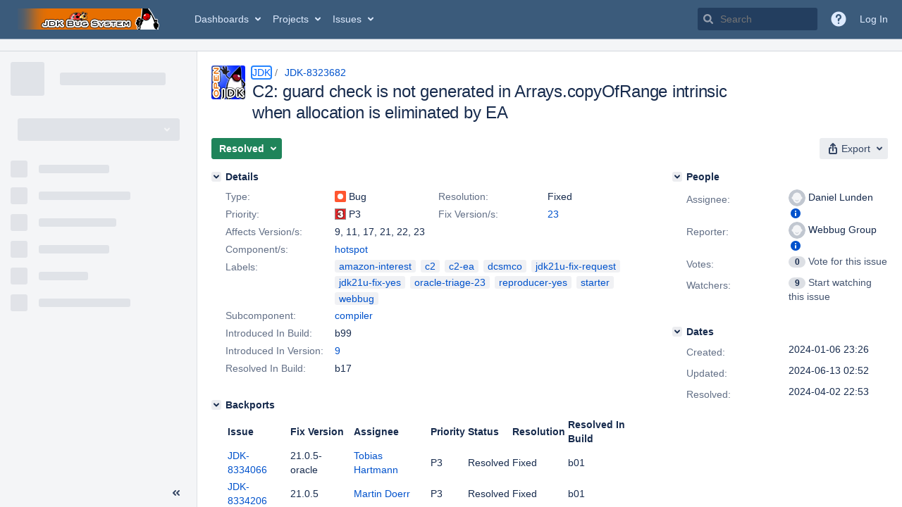

--- FILE ---
content_type: text/html;charset=UTF-8
request_url: https://bugs.openjdk.org/browse/JDK-8323682
body_size: 4108
content:


<h2 style="display:none;">[JDK-8323682] C2: guard check is not generated in Arrays.copyOfRange intrinsic when allocation is eliminated by EA</h2>


    














    <div class="tabwrap aui-tabs horizontal-tabs aui-tabs-disabled">
        <script>resourcePhaseCheckpoint.interaction.then(() => require('wrm/require')('wrc!commentPins'));</script><script>resourcePhaseCheckpoint.interaction.then(() => require('wrm/require')('wrc!commentPinsDiscovery'));</script>

        <ul role="tablist" id="issue-tabs" class="tabs-menu" aria-label="Activity">
                                
            
            <li class="menu-item "
                role="presentation"
                id="all-tabpanel"
                data-id="all-tabpanel"
                data-key="com.atlassian.jira.plugin.system.issuetabpanels:all-tabpanel"
                data-label="All"
                data-href="/browse/JDK-8323682?page=com.atlassian.jira.plugin.system.issuetabpanels:all-tabpanel"
            >
                                    <a role="tab" aria-selected="false" aria-controls="all-tabpanel-tabpanel" id="all-tabpanel-link" href="/browse/JDK-8323682?page=com.atlassian.jira.plugin.system.issuetabpanels:all-tabpanel" tabindex="-1" class="ajax-activity-content">All</a>
                            </li>
                                
            
            <li class="menu-item  active-tab active "
                role="presentation"
                id="comment-tabpanel"
                data-id="comment-tabpanel"
                data-key="com.atlassian.jira.plugin.system.issuetabpanels:comment-tabpanel"
                data-label="Comments"
                data-href="/browse/JDK-8323682?page=com.atlassian.jira.plugin.system.issuetabpanels:comment-tabpanel"
            >
                                    <a role="tab" aria-controls="comment-tabpanel-tabpanel" id="comment-tabpanel-link" aria-selected="true" tabindex="0">Comments</a>
                            </li>
                                
            
            <li class="menu-item "
                role="presentation"
                id="worklog-tabpanel"
                data-id="worklog-tabpanel"
                data-key="com.atlassian.jira.plugin.system.issuetabpanels:worklog-tabpanel"
                data-label="Work Log"
                data-href="/browse/JDK-8323682?page=com.atlassian.jira.plugin.system.issuetabpanels:worklog-tabpanel"
            >
                                    <a role="tab" aria-selected="false" aria-controls="worklog-tabpanel-tabpanel" id="worklog-tabpanel-link" href="/browse/JDK-8323682?page=com.atlassian.jira.plugin.system.issuetabpanels:worklog-tabpanel" tabindex="-1" class="ajax-activity-content">Work Log</a>
                            </li>
                                
            
            <li class="menu-item "
                role="presentation"
                id="changehistory-tabpanel"
                data-id="changehistory-tabpanel"
                data-key="com.atlassian.jira.plugin.system.issuetabpanels:changehistory-tabpanel"
                data-label="History"
                data-href="/browse/JDK-8323682?page=com.atlassian.jira.plugin.system.issuetabpanels:changehistory-tabpanel"
            >
                                    <a role="tab" aria-selected="false" aria-controls="changehistory-tabpanel-tabpanel" id="changehistory-tabpanel-link" href="/browse/JDK-8323682?page=com.atlassian.jira.plugin.system.issuetabpanels:changehistory-tabpanel" tabindex="-1" class="ajax-activity-content">History</a>
                            </li>
                                
            
            <li class="menu-item "
                role="presentation"
                id="activity-stream-issue-tab"
                data-id="activity-stream-issue-tab"
                data-key="com.atlassian.streams.streams-jira-plugin:activity-stream-issue-tab"
                data-label="Activity"
                data-href="/browse/JDK-8323682?page=com.atlassian.streams.streams-jira-plugin:activity-stream-issue-tab"
            >
                                    <a role="tab" aria-selected="false" aria-controls="activity-stream-issue-tab-tabpanel" id="activity-stream-issue-tab-link" href="/browse/JDK-8323682?page=com.atlassian.streams.streams-jira-plugin:activity-stream-issue-tab" tabindex="-1" class="ajax-activity-content">Activity</a>
                            </li>
                </ul>

                    <div class="sortwrap">
                                    <button id="sort-button" class="issue-activity-sort-link aui-button aui-button-compact aui-button-subtle ajax-activity-content" data-tab-sort data-ajax="/browse/JDK-8323682?actionOrder=asc" data-order="asc" title="Reverse sort direction">
                        <span class="activity-tab-sort-label">Newest first</span>
                        <span class="aui-icon activity-tab-sort-down"></span>
                    </button>
                            </div>
                        <div class="tabs-pane active-pane"></div>
    </div>
                                <div class="issuePanelWrapper" id="comment-tabpanel-tabpanel" tabindex="0" role="tabpanel" aria-labelledby="comment-tabpanel-link">
            <div class="issuePanelProgress"></div>
            <div class="issuePanelContainer" id="issue_actions_container">
                <div class="issuePanelHeaderContainer" id="issue_actions_header_container">
                    




                </div>
                                                            



<div id="comment-14681295" class="issue-data-block activity-comment twixi-block  expanded ">
    <div class="twixi-wrap verbose actionContainer">
        <div class="action-head">
            <h3>
                <button class="twixi icon-default aui-icon aui-icon-small aui-iconfont-expanded">
                    Collapse comment:         
    
    
    
    
                            Robo Duke added a comment - 2024-06-13 00:58     
                </button>
            </h3>
            <div class="action-details">        
    
    
    
    
                            



    <a class="user-hover user-avatar" rel="roboduke" id="commentauthor_14681295_verbose" href="/secure/ViewProfile.jspa?name=roboduke"><span class="aui-avatar aui-avatar-xsmall"><span class="aui-avatar-inner"><img src="https://bugs.openjdk.org/secure/useravatar?size=xsmall&amp;avatarId=10122" alt="" loading="lazy" /></span></span> Robo Duke</a>
 added a comment  - <a href='/browse/JDK-8323682?focusedId=14681295&page=com.atlassian.jira.plugin.system.issuetabpanels:comment-tabpanel#comment-14681295' class='commentdate_14681295_verbose subText comment-created-date-link'><span
                class='date user-tz' title='2024-06-13 00:58'><time class='livestamp'
                                                                     datetime='2024-06-13T00:58:14-0700'>2024-06-13 00:58</time></span></a>       </div>
        </div>
        <div class="action-body flooded">[jdk21u-fix-request] Approval Request from Martin<br/>
Should get backported for parity with 21.0.25-oracle. Applies cleanly and tier 1-4 have passed. </div>
        <div class="action-links action-comment-actions">
                                        </div>
    </div>
    <div class="twixi-wrap concise actionContainer">
        <div class="action-head">
            <h3>
                <button class="twixi icon-default aui-icon aui-icon-small aui-iconfont-collapsed">
                    Expand comment:         
    
    
    
    
                            Robo Duke added a comment - 2024-06-13 00:58     
                </button>
            </h3>
            <div class="action-details flooded">
                        
    
    
    
    
                            



    <a class="user-hover user-avatar" rel="roboduke" id="commentauthor_14681295_concise" href="/secure/ViewProfile.jspa?name=roboduke"><span class="aui-avatar aui-avatar-xsmall"><span class="aui-avatar-inner"><img src="https://bugs.openjdk.org/secure/useravatar?size=xsmall&amp;avatarId=10122" alt="" loading="lazy" /></span></span> Robo Duke</a>
 added a comment  - <a href='/browse/JDK-8323682?focusedId=14681295&page=com.atlassian.jira.plugin.system.issuetabpanels:comment-tabpanel#comment-14681295' class='commentdate_14681295_concise subText comment-created-date-link'><span
                class='date user-tz' title='2024-06-13 00:58'><time class='livestamp'
                                                                     datetime='2024-06-13T00:58:14-0700'>2024-06-13 00:58</time></span></a>                        [jdk21u-fix-request] Approval Request from Martin 
Should get backported for parity with 21.0.25-oracle. Applies cleanly and tier 1-4 have passed.             </div>
        </div>
    </div>
</div>
                                             



<div id="comment-14680895" class="issue-data-block activity-comment twixi-block  expanded ">
    <div class="twixi-wrap verbose actionContainer">
        <div class="action-head">
            <h3>
                <button class="twixi icon-default aui-icon aui-icon-small aui-iconfont-expanded">
                    Collapse comment:         
    
    
    
    
                            Robo Duke added a comment - 2024-06-12 05:29     
                </button>
            </h3>
            <div class="action-details">        
    
    
    
    
                            



    <a class="user-hover user-avatar" rel="roboduke" id="commentauthor_14680895_verbose" href="/secure/ViewProfile.jspa?name=roboduke"><span class="aui-avatar aui-avatar-xsmall"><span class="aui-avatar-inner"><img src="https://bugs.openjdk.org/secure/useravatar?size=xsmall&amp;avatarId=10122" alt="" loading="lazy" /></span></span> Robo Duke</a>
 added a comment  - <a href='/browse/JDK-8323682?focusedId=14680895&page=com.atlassian.jira.plugin.system.issuetabpanels:comment-tabpanel#comment-14680895' class='commentdate_14680895_verbose subText comment-created-date-link'><span
                class='date user-tz' title='2024-06-12 05:29'><time class='livestamp'
                                                                     datetime='2024-06-12T05:29:11-0700'>2024-06-12 05:29</time></span></a>       </div>
        </div>
        <div class="action-body flooded">A pull request was submitted for review.<br/>
URL: <a href="https://git.openjdk.org/jdk21u-dev/pull/704">https://git.openjdk.org/jdk21u-dev/pull/704</a><br/>
Date: 2024-06-12 12:23:40 +0000 </div>
        <div class="action-links action-comment-actions">
                                        </div>
    </div>
    <div class="twixi-wrap concise actionContainer">
        <div class="action-head">
            <h3>
                <button class="twixi icon-default aui-icon aui-icon-small aui-iconfont-collapsed">
                    Expand comment:         
    
    
    
    
                            Robo Duke added a comment - 2024-06-12 05:29     
                </button>
            </h3>
            <div class="action-details flooded">
                        
    
    
    
    
                            



    <a class="user-hover user-avatar" rel="roboduke" id="commentauthor_14680895_concise" href="/secure/ViewProfile.jspa?name=roboduke"><span class="aui-avatar aui-avatar-xsmall"><span class="aui-avatar-inner"><img src="https://bugs.openjdk.org/secure/useravatar?size=xsmall&amp;avatarId=10122" alt="" loading="lazy" /></span></span> Robo Duke</a>
 added a comment  - <a href='/browse/JDK-8323682?focusedId=14680895&page=com.atlassian.jira.plugin.system.issuetabpanels:comment-tabpanel#comment-14680895' class='commentdate_14680895_concise subText comment-created-date-link'><span
                class='date user-tz' title='2024-06-12 05:29'><time class='livestamp'
                                                                     datetime='2024-06-12T05:29:11-0700'>2024-06-12 05:29</time></span></a>                        A pull request was submitted for review. 
URL:  https://git.openjdk.org/jdk21u-dev/pull/704  
Date: 2024-06-12 12:23:40 +0000             </div>
        </div>
    </div>
</div>
                                             



<div id="comment-14662446" class="issue-data-block activity-comment twixi-block  expanded ">
    <div class="twixi-wrap verbose actionContainer">
        <div class="action-head">
            <h3>
                <button class="twixi icon-default aui-icon aui-icon-small aui-iconfont-expanded">
                    Collapse comment:         
    
    
    
    
                            Dukebot added a comment - 2024-04-02 22:53     
                </button>
            </h3>
            <div class="action-details">        
    
    
    
    
                            



    <a class="user-hover user-avatar" rel="dukebot" id="commentauthor_14662446_verbose" href="/secure/ViewProfile.jspa?name=dukebot"><span class="aui-avatar aui-avatar-xsmall"><span class="aui-avatar-inner"><img src="https://bugs.openjdk.org/secure/useravatar?size=xsmall&amp;avatarId=10122" alt="" loading="lazy" /></span></span> Dukebot</a>
 added a comment  - <a href='/browse/JDK-8323682?focusedId=14662446&page=com.atlassian.jira.plugin.system.issuetabpanels:comment-tabpanel#comment-14662446' class='commentdate_14662446_verbose subText comment-created-date-link'><span
                class='date user-tz' title='2024-04-02 22:53'><time class='livestamp'
                                                                     datetime='2024-04-02T22:53:49-0700'>2024-04-02 22:53</time></span></a>       </div>
        </div>
        <div class="action-body flooded">Changeset: 92f5c0be<br/>
Author:    Daniel Lund&#xE9;n &lt;<a href='mailto:dlunden@openjdk.org'>dlunden@openjdk.org</a>&gt;<br/>
Committer: Tobias Hartmann &lt;<a href='mailto:thartmann@openjdk.org'>thartmann@openjdk.org</a>&gt;<br/>
Date:      2024-04-03 05:50:41 +0000<br/>
URL:       <a href="https://git.openjdk.org/jdk/commit/92f5c0be8e3b47343b54a26940df691faaf49b23">https://git.openjdk.org/jdk/commit/92f5c0be8e3b47343b54a26940df691faaf49b23</a><br/>
 </div>
        <div class="action-links action-comment-actions">
                                        </div>
    </div>
    <div class="twixi-wrap concise actionContainer">
        <div class="action-head">
            <h3>
                <button class="twixi icon-default aui-icon aui-icon-small aui-iconfont-collapsed">
                    Expand comment:         
    
    
    
    
                            Dukebot added a comment - 2024-04-02 22:53     
                </button>
            </h3>
            <div class="action-details flooded">
                        
    
    
    
    
                            



    <a class="user-hover user-avatar" rel="dukebot" id="commentauthor_14662446_concise" href="/secure/ViewProfile.jspa?name=dukebot"><span class="aui-avatar aui-avatar-xsmall"><span class="aui-avatar-inner"><img src="https://bugs.openjdk.org/secure/useravatar?size=xsmall&amp;avatarId=10122" alt="" loading="lazy" /></span></span> Dukebot</a>
 added a comment  - <a href='/browse/JDK-8323682?focusedId=14662446&page=com.atlassian.jira.plugin.system.issuetabpanels:comment-tabpanel#comment-14662446' class='commentdate_14662446_concise subText comment-created-date-link'><span
                class='date user-tz' title='2024-04-02 22:53'><time class='livestamp'
                                                                     datetime='2024-04-02T22:53:49-0700'>2024-04-02 22:53</time></span></a>                        Changeset: 92f5c0be 
Author:    Daniel Lund&#xE9;n &lt; dlunden@openjdk.org &gt; 
Committer: Tobias Hartmann &lt; thartmann@openjdk.org &gt; 
Date:      2024-04-03 05:50:41 +0000 
URL:        https://git.openjdk.org/jdk/commit/92f5c0be8e3b47343b54a26940df691faaf49b23  
             </div>
        </div>
    </div>
</div>
                                             



<div id="comment-14660073" class="issue-data-block activity-comment twixi-block  expanded ">
    <div class="twixi-wrap verbose actionContainer">
        <div class="action-head">
            <h3>
                <button class="twixi icon-default aui-icon aui-icon-small aui-iconfont-expanded">
                    Collapse comment:         
    
    
    
    
                            Robo Duke added a comment - 2024-03-25 06:33     
                </button>
            </h3>
            <div class="action-details">        
    
    
    
    
                            



    <a class="user-hover user-avatar" rel="roboduke" id="commentauthor_14660073_verbose" href="/secure/ViewProfile.jspa?name=roboduke"><span class="aui-avatar aui-avatar-xsmall"><span class="aui-avatar-inner"><img src="https://bugs.openjdk.org/secure/useravatar?size=xsmall&amp;avatarId=10122" alt="" loading="lazy" /></span></span> Robo Duke</a>
 added a comment  - <a href='/browse/JDK-8323682?focusedId=14660073&page=com.atlassian.jira.plugin.system.issuetabpanels:comment-tabpanel#comment-14660073' class='commentdate_14660073_verbose subText comment-created-date-link'><span
                class='date user-tz' title='2024-03-25 06:33'><time class='livestamp'
                                                                     datetime='2024-03-25T06:33:40-0700'>2024-03-25 06:33</time></span></a>       </div>
        </div>
        <div class="action-body flooded">A pull request was submitted for review.<br/>
URL: <a href="https://git.openjdk.org/jdk/pull/18472">https://git.openjdk.org/jdk/pull/18472</a><br/>
Date: 2024-03-25 13:28:32 +0000 </div>
        <div class="action-links action-comment-actions">
                                        </div>
    </div>
    <div class="twixi-wrap concise actionContainer">
        <div class="action-head">
            <h3>
                <button class="twixi icon-default aui-icon aui-icon-small aui-iconfont-collapsed">
                    Expand comment:         
    
    
    
    
                            Robo Duke added a comment - 2024-03-25 06:33     
                </button>
            </h3>
            <div class="action-details flooded">
                        
    
    
    
    
                            



    <a class="user-hover user-avatar" rel="roboduke" id="commentauthor_14660073_concise" href="/secure/ViewProfile.jspa?name=roboduke"><span class="aui-avatar aui-avatar-xsmall"><span class="aui-avatar-inner"><img src="https://bugs.openjdk.org/secure/useravatar?size=xsmall&amp;avatarId=10122" alt="" loading="lazy" /></span></span> Robo Duke</a>
 added a comment  - <a href='/browse/JDK-8323682?focusedId=14660073&page=com.atlassian.jira.plugin.system.issuetabpanels:comment-tabpanel#comment-14660073' class='commentdate_14660073_concise subText comment-created-date-link'><span
                class='date user-tz' title='2024-03-25 06:33'><time class='livestamp'
                                                                     datetime='2024-03-25T06:33:40-0700'>2024-03-25 06:33</time></span></a>                        A pull request was submitted for review. 
URL:  https://git.openjdk.org/jdk/pull/18472  
Date: 2024-03-25 13:28:32 +0000             </div>
        </div>
    </div>
</div>
                                             



<div id="comment-14660011" class="issue-data-block activity-comment twixi-block  expanded ">
    <div class="twixi-wrap verbose actionContainer">
        <div class="action-head">
            <h3>
                <button class="twixi icon-default aui-icon aui-icon-small aui-iconfont-expanded">
                    Collapse comment:         
    
    
    
    
                            Daniel Lunden added a comment - 2024-03-25 03:56     
                </button>
            </h3>
            <div class="action-details">        
    
    
    
    
                            



    <a class="user-hover user-avatar" rel="dlunden" id="commentauthor_14660011_verbose" href="/secure/ViewProfile.jspa?name=dlunden"><span class="aui-avatar aui-avatar-xsmall"><span class="aui-avatar-inner"><img src="https://bugs.openjdk.org/secure/useravatar?size=xsmall&amp;avatarId=10122" alt="" loading="lazy" /></span></span> Daniel Lunden</a>
 added a comment  - <a href='/browse/JDK-8323682?focusedId=14660011&page=com.atlassian.jira.plugin.system.issuetabpanels:comment-tabpanel#comment-14660011' class='commentdate_14660011_verbose subText comment-created-date-link'><span
                class='date user-tz' title='2024-03-25 03:56'><time class='livestamp'
                                                                     datetime='2024-03-25T03:56:00-0700'>2024-03-25 03:56</time></span></a>       </div>
        </div>
        <div class="action-body flooded">OK, thanks [~kvn] </div>
        <div class="action-links action-comment-actions">
                                        </div>
    </div>
    <div class="twixi-wrap concise actionContainer">
        <div class="action-head">
            <h3>
                <button class="twixi icon-default aui-icon aui-icon-small aui-iconfont-collapsed">
                    Expand comment:         
    
    
    
    
                            Daniel Lunden added a comment - 2024-03-25 03:56     
                </button>
            </h3>
            <div class="action-details flooded">
                        
    
    
    
    
                            



    <a class="user-hover user-avatar" rel="dlunden" id="commentauthor_14660011_concise" href="/secure/ViewProfile.jspa?name=dlunden"><span class="aui-avatar aui-avatar-xsmall"><span class="aui-avatar-inner"><img src="https://bugs.openjdk.org/secure/useravatar?size=xsmall&amp;avatarId=10122" alt="" loading="lazy" /></span></span> Daniel Lunden</a>
 added a comment  - <a href='/browse/JDK-8323682?focusedId=14660011&page=com.atlassian.jira.plugin.system.issuetabpanels:comment-tabpanel#comment-14660011' class='commentdate_14660011_concise subText comment-created-date-link'><span
                class='date user-tz' title='2024-03-25 03:56'><time class='livestamp'
                                                                     datetime='2024-03-25T03:56:00-0700'>2024-03-25 03:56</time></span></a>                        OK, thanks [~kvn]             </div>
        </div>
    </div>
</div>
                                             



<div id="comment-14659714" class="issue-data-block activity-comment twixi-block  expanded ">
    <div class="twixi-wrap verbose actionContainer">
        <div class="action-head">
            <h3>
                <button class="twixi icon-default aui-icon aui-icon-small aui-iconfont-expanded">
                    Collapse comment:         
    
    
    
    
                            Vladimir Kozlov added a comment - 2024-03-22 09:47     
                </button>
            </h3>
            <div class="action-details">        
    
    
    
    
                            



    <a class="user-hover user-avatar" rel="kvn" id="commentauthor_14659714_verbose" href="/secure/ViewProfile.jspa?name=kvn"><span class="aui-avatar aui-avatar-xsmall"><span class="aui-avatar-inner"><img src="https://bugs.openjdk.org/secure/useravatar?size=xsmall&amp;avatarId=10122" alt="" loading="lazy" /></span></span> Vladimir Kozlov</a>
 added a comment  - <a href='/browse/JDK-8323682?focusedId=14659714&page=com.atlassian.jira.plugin.system.issuetabpanels:comment-tabpanel#comment-14659714' class='commentdate_14659714_verbose subText comment-created-date-link'><span
                class='date user-tz' title='2024-03-22 09:47'><time class='livestamp'
                                                                     datetime='2024-03-22T09:47:21-0700'>2024-03-22 09:47</time></span></a>       </div>
        </div>
        <div class="action-body flooded">It was performance fix for case when length was 0.<br/>
 </div>
        <div class="action-links action-comment-actions">
                                        </div>
    </div>
    <div class="twixi-wrap concise actionContainer">
        <div class="action-head">
            <h3>
                <button class="twixi icon-default aui-icon aui-icon-small aui-iconfont-collapsed">
                    Expand comment:         
    
    
    
    
                            Vladimir Kozlov added a comment - 2024-03-22 09:47     
                </button>
            </h3>
            <div class="action-details flooded">
                        
    
    
    
    
                            



    <a class="user-hover user-avatar" rel="kvn" id="commentauthor_14659714_concise" href="/secure/ViewProfile.jspa?name=kvn"><span class="aui-avatar aui-avatar-xsmall"><span class="aui-avatar-inner"><img src="https://bugs.openjdk.org/secure/useravatar?size=xsmall&amp;avatarId=10122" alt="" loading="lazy" /></span></span> Vladimir Kozlov</a>
 added a comment  - <a href='/browse/JDK-8323682?focusedId=14659714&page=com.atlassian.jira.plugin.system.issuetabpanels:comment-tabpanel#comment-14659714' class='commentdate_14659714_concise subText comment-created-date-link'><span
                class='date user-tz' title='2024-03-22 09:47'><time class='livestamp'
                                                                     datetime='2024-03-22T09:47:21-0700'>2024-03-22 09:47</time></span></a>                        It was performance fix for case when length was 0. 
             </div>
        </div>
    </div>
</div>
                                             



<div id="comment-14659713" class="issue-data-block activity-comment twixi-block  expanded ">
    <div class="twixi-wrap verbose actionContainer">
        <div class="action-head">
            <h3>
                <button class="twixi icon-default aui-icon aui-icon-small aui-iconfont-expanded">
                    Collapse comment:         
    
    
    
    
                            Vladimir Kozlov added a comment - 2024-03-22 09:45     
                </button>
            </h3>
            <div class="action-details">        
    
    
    
    
                            



    <a class="user-hover user-avatar" rel="kvn" id="commentauthor_14659713_verbose" href="/secure/ViewProfile.jspa?name=kvn"><span class="aui-avatar aui-avatar-xsmall"><span class="aui-avatar-inner"><img src="https://bugs.openjdk.org/secure/useravatar?size=xsmall&amp;avatarId=10122" alt="" loading="lazy" /></span></span> Vladimir Kozlov</a>
 added a comment  - <a href='/browse/JDK-8323682?focusedId=14659713&page=com.atlassian.jira.plugin.system.issuetabpanels:comment-tabpanel#comment-14659713' class='commentdate_14659713_verbose subText comment-created-date-link'><span
                class='date user-tz' title='2024-03-22 09:45'><time class='livestamp'
                                                                     datetime='2024-03-22T09:45:30-0700'>2024-03-22 09:45</time></span></a>       </div>
        </div>
        <div class="action-body flooded">&gt; I&#39;m also curious why the negative length guard was originally moved from PhaseMacroExpand::expand_arraycopy_node [3], where all the other guards are generated, to PhaseMacroExpand::generate_arraycopy.<br/>
<br/>
It was part of fix for <a href="/browse/JDK-6544710" title="Performance regression in RangeCheckMicroBenchmark" class="issue-link" data-issue-key="JDK-6544710"><strike>JDK-6544710</strike></a>.<br/>
<br/>
 </div>
        <div class="action-links action-comment-actions">
                                        </div>
    </div>
    <div class="twixi-wrap concise actionContainer">
        <div class="action-head">
            <h3>
                <button class="twixi icon-default aui-icon aui-icon-small aui-iconfont-collapsed">
                    Expand comment:         
    
    
    
    
                            Vladimir Kozlov added a comment - 2024-03-22 09:45     
                </button>
            </h3>
            <div class="action-details flooded">
                        
    
    
    
    
                            



    <a class="user-hover user-avatar" rel="kvn" id="commentauthor_14659713_concise" href="/secure/ViewProfile.jspa?name=kvn"><span class="aui-avatar aui-avatar-xsmall"><span class="aui-avatar-inner"><img src="https://bugs.openjdk.org/secure/useravatar?size=xsmall&amp;avatarId=10122" alt="" loading="lazy" /></span></span> Vladimir Kozlov</a>
 added a comment  - <a href='/browse/JDK-8323682?focusedId=14659713&page=com.atlassian.jira.plugin.system.issuetabpanels:comment-tabpanel#comment-14659713' class='commentdate_14659713_concise subText comment-created-date-link'><span
                class='date user-tz' title='2024-03-22 09:45'><time class='livestamp'
                                                                     datetime='2024-03-22T09:45:30-0700'>2024-03-22 09:45</time></span></a>                        &gt; I&#39;m also curious why the negative length guard was originally moved from PhaseMacroExpand::expand_arraycopy_node [3], where all the other guards are generated, to PhaseMacroExpand::generate_arraycopy. 
 
It was part of fix for   JDK-6544710  . 
 
             </div>
        </div>
    </div>
</div>
                                             



<div id="comment-14659588" class="issue-data-block activity-comment twixi-block  expanded ">
    <div class="twixi-wrap verbose actionContainer">
        <div class="action-head">
            <h3>
                <button class="twixi icon-default aui-icon aui-icon-small aui-iconfont-expanded">
                    Collapse comment:         
    
    
    
    
                            Daniel Lunden added a comment - 2024-03-22 03:29     
                </button>
            </h3>
            <div class="action-details">        
    
    
    
    
                            



    <a class="user-hover user-avatar" rel="dlunden" id="commentauthor_14659588_verbose" href="/secure/ViewProfile.jspa?name=dlunden"><span class="aui-avatar aui-avatar-xsmall"><span class="aui-avatar-inner"><img src="https://bugs.openjdk.org/secure/useravatar?size=xsmall&amp;avatarId=10122" alt="" loading="lazy" /></span></span> Daniel Lunden</a>
 added a comment  - <a href='/browse/JDK-8323682?focusedId=14659588&page=com.atlassian.jira.plugin.system.issuetabpanels:comment-tabpanel#comment-14659588' class='commentdate_14659588_verbose subText comment-created-date-link'><span
                class='date user-tz' title='2024-03-22 03:29'><time class='livestamp'
                                                                     datetime='2024-03-22T03:29:57-0700'>2024-03-22 03:29</time></span></a>       </div>
        </div>
        <div class="action-body flooded">I have now checked the macro expansion of ArrayCopy nodes (PhaseMacroExpand::expand_arraycopy_node) and, except the case identified in this issue, we do generate the necessary guards in LibraryCallKit::inline_array_copyOf.<br/>
<br/>
For reference and clarification: the _only_ guard generated during macro expansion of copyOfRange-generated ArrayCopy nodes is the negative length check corresponding to generate_negative_guard(moved, bailout, &amp;moved) suggested by [~kvn] above. The guard is generated in PhaseMacroExpand::generate_arraycopy [1]. I also stumbled upon a comment in LibraryCallKit::inline_arraycopy [2] that led me to <a href="/browse/JDK-8159611" title="C2: ArrayCopy elimination skips required parameter checks" class="issue-link" data-issue-key="JDK-8159611"><strike>JDK-8159611</strike></a>, which, it seems, is very closely related to this issue.<br/>
<br/>
I&#39;m also curious why the negative length guard was originally moved from PhaseMacroExpand::expand_arraycopy_node [3], where all the other guards are generated, to PhaseMacroExpand::generate_arraycopy. Do you know anything more [~kvn] [~thartmann]? Should I investigate if we can move it back to [3]? Doing this would perhaps expose more places where we do not generate appropriate guards.<br/>
<br/>
[1] <a href="https://github.com/openjdk/jdk/blob/481473efce9f51a497e26002c6da52b0ddc9ea8f/src/hotspot/share/opto/macroArrayCopy.cpp#L484">https://github.com/openjdk/jdk/blob/481473efce9f51a497e26002c6da52b0ddc9ea8f/src/hotspot/share/opto/macroArrayCopy.cpp#L484</a><br/>
[2] <a href="https://github.com/openjdk/jdk/blob/481473efce9f51a497e26002c6da52b0ddc9ea8f/src/hotspot/share/opto/library_call.cpp#L5709-L5712">https://github.com/openjdk/jdk/blob/481473efce9f51a497e26002c6da52b0ddc9ea8f/src/hotspot/share/opto/library_call.cpp#L5709-L5712</a><br/>
[3] <a href="https://github.com/openjdk/jdk/blob/481473efce9f51a497e26002c6da52b0ddc9ea8f/src/hotspot/share/opto/macroArrayCopy.cpp#L1389">https://github.com/openjdk/jdk/blob/481473efce9f51a497e26002c6da52b0ddc9ea8f/src/hotspot/share/opto/macroArrayCopy.cpp#L1389</a><br/>
 </div>
        <div class="action-links action-comment-actions">
                                        </div>
    </div>
    <div class="twixi-wrap concise actionContainer">
        <div class="action-head">
            <h3>
                <button class="twixi icon-default aui-icon aui-icon-small aui-iconfont-collapsed">
                    Expand comment:         
    
    
    
    
                            Daniel Lunden added a comment - 2024-03-22 03:29     
                </button>
            </h3>
            <div class="action-details flooded">
                        
    
    
    
    
                            



    <a class="user-hover user-avatar" rel="dlunden" id="commentauthor_14659588_concise" href="/secure/ViewProfile.jspa?name=dlunden"><span class="aui-avatar aui-avatar-xsmall"><span class="aui-avatar-inner"><img src="https://bugs.openjdk.org/secure/useravatar?size=xsmall&amp;avatarId=10122" alt="" loading="lazy" /></span></span> Daniel Lunden</a>
 added a comment  - <a href='/browse/JDK-8323682?focusedId=14659588&page=com.atlassian.jira.plugin.system.issuetabpanels:comment-tabpanel#comment-14659588' class='commentdate_14659588_concise subText comment-created-date-link'><span
                class='date user-tz' title='2024-03-22 03:29'><time class='livestamp'
                                                                     datetime='2024-03-22T03:29:57-0700'>2024-03-22 03:29</time></span></a>                        I have now checked the macro expansion of ArrayCopy nodes (PhaseMacroExpand::expand_arraycopy_node) and, except the case identified in this issue, we do generate the necessary guards in LibraryCallKit::inline_array_copyOf. 
 
For reference and clarification: the _only_ guard generated during macro expansion of copyOfRange-generated ArrayCopy nodes is the negative length check corresponding to generate_negative_guard(moved, bailout, &amp;moved) suggested by [~kvn] above. The guard is generated in PhaseMacroExpand::generate_arraycopy [1]. I also stumbled upon a comment in LibraryCallKit::inline_arraycopy [2] that led me to   JDK-8159611  , which, it seems, is very closely related to this issue. 
 
I&#39;m also curious why the negative length guard was originally moved from PhaseMacroExpand::expand_arraycopy_node [3], where all the other guards are generated, to PhaseMacroExpand::generate_arraycopy. Do you know anything more [~kvn] [~thartmann]? Should I investigate if we can move it back to [3]? Doing this would perhaps expose more places where we do not generate appropriate guards. 
 
[1]  https://github.com/openjdk/jdk/blob/481473efce9f51a497e26002c6da52b0ddc9ea8f/src/hotspot/share/opto/macroArrayCopy.cpp#L484  
[2]  https://github.com/openjdk/jdk/blob/481473efce9f51a497e26002c6da52b0ddc9ea8f/src/hotspot/share/opto/library_call.cpp#L5709-L5712  
[3]  https://github.com/openjdk/jdk/blob/481473efce9f51a497e26002c6da52b0ddc9ea8f/src/hotspot/share/opto/macroArrayCopy.cpp#L1389  
             </div>
        </div>
    </div>
</div>
                                             



<div id="comment-14642428" class="issue-data-block activity-comment twixi-block  expanded ">
    <div class="twixi-wrap verbose actionContainer">
        <div class="action-head">
            <h3>
                <button class="twixi icon-default aui-icon aui-icon-small aui-iconfont-expanded">
                    Collapse comment:         
    
    
                                            
    
    
                            Vladimir Kozlov added a comment - 2024-01-22 13:01, Edited by Vladimir Kozlov - 2024-01-22 13:03     
                </button>
            </h3>
            <div class="action-details">        
    
    
                                            
    
    
                            



    <a class="user-hover user-avatar" rel="kvn" id="commentauthor_14642428_verbose" href="/secure/ViewProfile.jspa?name=kvn"><span class="aui-avatar aui-avatar-xsmall"><span class="aui-avatar-inner"><img src="https://bugs.openjdk.org/secure/useravatar?size=xsmall&amp;avatarId=10122" alt="" loading="lazy" /></span></span> Vladimir Kozlov</a>
 added a comment  - <a href='/browse/JDK-8323682?focusedId=14642428&page=com.atlassian.jira.plugin.system.issuetabpanels:comment-tabpanel#comment-14642428' class='commentdate_14642428_verbose subText comment-created-date-link'><span
                class='date user-tz' title='2024-01-22 13:01'><time class='livestamp'
                                                                     datetime='2024-01-22T13:01:54-0800'>2024-01-22 13:01</time></span></a>   - <span class="subText update-info" title="Vladimir Kozlov - 2024-01-22 13:03">edited</span>      </div>
        </div>
        <div class="action-body flooded">I think we need to change Subject to something like next:<br/>
&quot;C2: guard check is not generate in Arrays.copyOfRange intrinsic when allocation is eliminated by EA.&quot;<br/>
<br/>
With suggested fix EA still eliminate allocation but keep guard check. And that is correct. </div>
        <div class="action-links action-comment-actions">
                                        </div>
    </div>
    <div class="twixi-wrap concise actionContainer">
        <div class="action-head">
            <h3>
                <button class="twixi icon-default aui-icon aui-icon-small aui-iconfont-collapsed">
                    Expand comment:         
    
    
                                            
    
    
                            Vladimir Kozlov added a comment - 2024-01-22 13:01, Edited by Vladimir Kozlov - 2024-01-22 13:03     
                </button>
            </h3>
            <div class="action-details flooded">
                        
    
    
                                            
    
    
                            



    <a class="user-hover user-avatar" rel="kvn" id="commentauthor_14642428_concise" href="/secure/ViewProfile.jspa?name=kvn"><span class="aui-avatar aui-avatar-xsmall"><span class="aui-avatar-inner"><img src="https://bugs.openjdk.org/secure/useravatar?size=xsmall&amp;avatarId=10122" alt="" loading="lazy" /></span></span> Vladimir Kozlov</a>
 added a comment  - <a href='/browse/JDK-8323682?focusedId=14642428&page=com.atlassian.jira.plugin.system.issuetabpanels:comment-tabpanel#comment-14642428' class='commentdate_14642428_concise subText comment-created-date-link'><span
                class='date user-tz' title='2024-01-22 13:01'><time class='livestamp'
                                                                     datetime='2024-01-22T13:01:54-0800'>2024-01-22 13:01</time></span></a>   - <span class="subText update-info" title="Vladimir Kozlov - 2024-01-22 13:03">edited</span>                       I think we need to change Subject to something like next: 
&quot;C2: guard check is not generate in Arrays.copyOfRange intrinsic when allocation is eliminated by EA.&quot; 
 
With suggested fix EA still eliminate allocation but keep guard check. And that is correct.             </div>
        </div>
    </div>
</div>
                                             



<div id="comment-14642286" class="issue-data-block activity-comment twixi-block  expanded ">
    <div class="twixi-wrap verbose actionContainer">
        <div class="action-head">
            <h3>
                <button class="twixi icon-default aui-icon aui-icon-small aui-iconfont-expanded">
                    Collapse comment:         
    
    
    
    
                            Daniel Lunden added a comment - 2024-01-22 04:58     
                </button>
            </h3>
            <div class="action-details">        
    
    
    
    
                            



    <a class="user-hover user-avatar" rel="dlunden" id="commentauthor_14642286_verbose" href="/secure/ViewProfile.jspa?name=dlunden"><span class="aui-avatar aui-avatar-xsmall"><span class="aui-avatar-inner"><img src="https://bugs.openjdk.org/secure/useravatar?size=xsmall&amp;avatarId=10122" alt="" loading="lazy" /></span></span> Daniel Lunden</a>
 added a comment  - <a href='/browse/JDK-8323682?focusedId=14642286&page=com.atlassian.jira.plugin.system.issuetabpanels:comment-tabpanel#comment-14642286' class='commentdate_14642286_verbose subText comment-created-date-link'><span
                class='date user-tz' title='2024-01-22 04:58'><time class='livestamp'
                                                                     datetime='2024-01-22T04:58:22-0800'>2024-01-22 04:58</time></span></a>       </div>
        </div>
        <div class="action-body flooded">Thanks for all the input [~thartmann] and [~kvn]. I&#39;ll have a look at this as soon as I finish up some other issues. </div>
        <div class="action-links action-comment-actions">
                                        </div>
    </div>
    <div class="twixi-wrap concise actionContainer">
        <div class="action-head">
            <h3>
                <button class="twixi icon-default aui-icon aui-icon-small aui-iconfont-collapsed">
                    Expand comment:         
    
    
    
    
                            Daniel Lunden added a comment - 2024-01-22 04:58     
                </button>
            </h3>
            <div class="action-details flooded">
                        
    
    
    
    
                            



    <a class="user-hover user-avatar" rel="dlunden" id="commentauthor_14642286_concise" href="/secure/ViewProfile.jspa?name=dlunden"><span class="aui-avatar aui-avatar-xsmall"><span class="aui-avatar-inner"><img src="https://bugs.openjdk.org/secure/useravatar?size=xsmall&amp;avatarId=10122" alt="" loading="lazy" /></span></span> Daniel Lunden</a>
 added a comment  - <a href='/browse/JDK-8323682?focusedId=14642286&page=com.atlassian.jira.plugin.system.issuetabpanels:comment-tabpanel#comment-14642286' class='commentdate_14642286_concise subText comment-created-date-link'><span
                class='date user-tz' title='2024-01-22 04:58'><time class='livestamp'
                                                                     datetime='2024-01-22T04:58:22-0800'>2024-01-22 04:58</time></span></a>                        Thanks for all the input [~thartmann] and [~kvn]. I&#39;ll have a look at this as soon as I finish up some other issues.             </div>
        </div>
    </div>
</div>
                                             <div class="message-container">
    <button class="collapsed-actions collapsed-comment-tabpanel show-more-comment-tabpanel show-more-tab-items aui-button" data-fetch-mode="older" data-url="/browse/JDK-8323682?page=com.atlassian.jira.plugin.system.issuetabpanels:comment-tabpanel&fetchMode=OLDER&actionOrder=desc&fromDate=2024-01-22T12%3A58%3A22.000%2B0000" data-url-all="/browse/JDK-8323682?page=com.atlassian.jira.plugin.system.issuetabpanels:comment-tabpanel&fetchMode=OLDER&showAll=true&actionOrder=desc&fromDate=2024-01-22T12%3A58%3A22.000%2B0000" data-load-all-message="select to load all" >Load more older comments</button>
</div>                                                 </div>
        </div>
                                                

--- FILE ---
content_type: text/css;charset=UTF-8
request_url: https://bugs.openjdk.org/s/ef0483ba89108a4c45046bf85cddc25e-CDN/r53he4/10030016/1uxgq2u/2a090dadb4ecfbae68425c3a2b96278c/_/download/contextbatch/css/_super,-flush-app-header-early-inline-resources,-com.atlassian.plugins.atlassian-plugins-webresource-plugin:i18n,-jira.webresources:auto-theme-handler,-jira.webresources:event-deferrer,-jira.webresources:resource-phase-checkpoint-init/batch.css?plugins.jquery.migrate.not.load=false
body_size: 46337
content:
/* module-key = 'com.atlassian.auiplugin:split_aui.splitchunk.44a664103a', location = 'aui.splitchunk.44a664103a.css' */
:root{color-scheme:light;--aui-shadow1:#091e4221;--aui-shadow2:#091e4240;--aui-blanket:#172b4d73;--aui-body-text:#172b4d;--aui-lesser-body-text:#5e6c84;--aui-lesser-header-text:#6b778c;--aui-body-background:#f4f5f7;--aui-page-background:#fff;--aui-page-border:#dfe1e6;--aui-border:#dfe1e6;--aui-border-strong:#7a869a;--aui-focus:#2684ff;--aui-link-color:#0052cc;--aui-link-decoration:none;--aui-link-hover-color:#0065ff;--aui-link-active-color:#0747a6;--aui-link-hover-decoration:underline;--aui-link-visited-color:#403294;--aui-itemheading-text:#5e6c84;--aui-item-bg:#0000;--aui-item-text:#42526e;--aui-item-focus-bg:#091e4214;--aui-item-focus-text:#42526e;--aui-item-active-text:#0052cc;--aui-item-active-bg:#deebff;--aui-item-selected-bg:var(--aui-item-focus-bg);--aui-item-selected-text:var(--aui-item-focus-text);--aui-item-disabled-bg:#0000;--aui-item-disabled-text:#7a869a;--aui-tooltip-bg-color:#172b4d;--aui-tooltip-border-color:#172b4d;--aui-tooltip-content-text-color:#fff;--aui-tooltip-title-text-color:#fff;--aui-help-color:#5243aa;--aui-badge-bg-color:#091e4221;--aui-badge-text-color:#172b4d;--aui-badge-primary-bg-color:#0052cc;--aui-badge-primary-text-color:#fff;--aui-badge-added-bg-color:#e3fcef;--aui-badge-added-text-color:#064;--aui-badge-removed-bg-color:#ffebe6;--aui-badge-removed-text-color:#bf2600;--aui-badge-important-bg-color:#de350b;--aui-badge-important-text-color:#fff;--aui-badge-on-blue-text-color:#fff;--aui-badge-on-blue-bg-color:#ffffff40;--aui-avatar-outline:#fff;--aui-avatar-text:var(--aui-button-default-text-color);--aui-avatar-background:var(--aui-button-default-bg-color);--aui-lozenge-bg-color:#42526e;--aui-lozenge-text-color:#fff;--aui-lozenge-subtle-bg-color:#dfe1e6;--aui-lozenge-subtle-text-color:#42526e;--aui-lozenge-success-bg-color:#00875a;--aui-lozenge-success-text-color:#fff;--aui-lozenge-success-subtle-bg-color:#e3fcef;--aui-lozenge-success-subtle-text-color:#064;--aui-lozenge-current-bg-color:#0052cc;--aui-lozenge-current-text-color:#fff;--aui-lozenge-current-subtle-bg-color:#deebff;--aui-lozenge-current-subtle-text-color:#0747a6;--aui-lozenge-moved-bg-color:#ff991f;--aui-lozenge-moved-text-color:#172b4d;--aui-lozenge-moved-subtle-bg-color:#fff0b3;--aui-lozenge-moved-subtle-text-color:#172b4d;--aui-lozenge-error-bg-color:#bf2600;--aui-lozenge-error-text-color:#fff;--aui-lozenge-error-subtle-bg-color:#ffebe6;--aui-lozenge-error-subtle-text-color:#bf2600;--aui-lozenge-new-bg-color:#5243aa;--aui-lozenge-new-text-color:#fff;--aui-lozenge-new-subtle-bg-color:#eae6ff;--aui-lozenge-new-subtle-text-color:#403294;--aui-message-info-bg-color:#deebff;--aui-message-info-icon-color:#0052cc;--aui-message-info-text-color:#344563;--aui-message-success-bg-color:#e3fcef;--aui-message-success-icon-color:#00875a;--aui-message-success-text-color:#344563;--aui-message-warning-bg-color:#fffae6;--aui-message-warning-icon-color:#ff991f;--aui-message-warning-text-color:#344563;--aui-message-error-bg-color:#ffebe6;--aui-message-error-icon-color:#de350b;--aui-message-error-text-color:#344563;--aui-message-change-bg-color:#eae6ff;--aui-message-change-icon-color:#5243aa;--aui-message-change-text-color:#344563;--aui-banner-error-bg-color:#de350b;--aui-banner-error-text-color:#fff;--aui-banner-warning-bg-color:#ffab00;--aui-banner-warning-text-color:#253858;--aui-banner-announcement-bg-color:#42526e;--aui-banner-announcement-text-color:#fff;--aui-flag-bg-color:var(--aui-dropdown-bg-color);--aui-flag-info-color:#0052cc;--aui-flag-success-color:#36b37e;--aui-flag-warning-color:#ffab00;--aui-flag-error-color:#ff5630;--aui-button-default-bg-color:#091e4214;--aui-button-default-text-color:#344563;--aui-button-default-hover-bg-color:#091e4221;--aui-button-default-active-bg-color:#deebff;--aui-button-default-active-text-color:#0052cc;--aui-button-default-selected-bg-color:#344563;--aui-button-default-selected-text-color:#fff;--aui-button-default-disabled-bg-color:#091e420a;--aui-button-default-disabled-text-color:#a5adba;--aui-button-primary-bg-color:#0052cc;--aui-button-primary-text-color:#fff;--aui-button-primary-hover-bg-color:#0065ff;--aui-button-primary-active-bg-color:#0052cc;--aui-button-primary-active-text-color:#fff;--aui-button-primary-disabled-bg-color:var(--aui-button-default-disabled-bg-color);--aui-button-primary-disabled-text-color:var(--aui-button-default-disabled-text-color);--aui-button-warning-bg-color:#ffab00;--aui-button-warning-text-color:#172b4d;--aui-button-warning-hover-bg-color:#ff8b00;--aui-button-warning-active-bg-color:#cc6f00;--aui-button-warning-active-text-color:#172b4d;--aui-button-warning-selected-bg-color:#ff8b00;--aui-button-warning-selected-text-color:#172b4d;--aui-button-danger-bg-color:#bf2600;--aui-button-danger-text-color:#fff;--aui-button-danger-hover-bg-color:#8c1c00;--aui-button-danger-active-bg-color:#591200;--aui-button-danger-active-text-color:#fff;--aui-button-danger-selected-bg-color:#8c1c00;--aui-button-danger-selected-text-color:#fff;--aui-button-light-bg-color:#fff;--aui-button-subtle-text-color:#344563;--aui-label-text-color:inherit;--aui-label-link-color:inherit;--aui-label-bg-color:#f4f5f7;--aui-label-hover-bg-color:#f4f5f7;--aui-label-close-hover-bg-color:#ffebe6;--aui-label-close-hover-text-color:#bf2600;--aui-form-placeholder-text-color:#5e6c84;--aui-form-placeholder-disabled-text-color:#a5adba;--aui-form-label-text-color:#6b778c;--aui-form-error-text-color:#de350b;--aui-form-description-text-color:#6b778c;--aui-form-disabled-field-bg-color:#f4f5f7;--aui-form-disabled-field-text-color:#97a0af;--aui-form-disabled-field-label-color:#97a0af;--aui-form-field-border-color:#dfe1e6;--aui-form-field-hover-border-color:#dfe1e6;--aui-form-field-default-text-color:#172b4d;--aui-form-field-default-bg-color:#fafbfc;--aui-form-field-hover-text-color:var(--aui-form-field-default-text-color);--aui-form-field-hover-bg-color:#ebecf1;--aui-form-field-focus-bg-color:#fff;--aui-form-select-bg-color:#ebecf1;--aui-form-select-border-color:#ebecf1;--aui-form-select-hover-bg-color:#dfe1e6;--aui-form-checkbox-radio-active-bg-color:#deebff;--aui-form-optgroup-text-color:#7a869a;--aui-form-optgroup-bg-color:#f4f5f7;--aui-form-option-bg-color:#fff;--aui-form-pre-bg-color:#f4f5f7;--aui-form-field-autofilled-bg-color:#eae6ff;--aui-form-field-autofilled-border-color:#6554c0;--aui-form-field-autofilled-text-color:#403294;--aui-form-glyph-disabled-icon-color:#a5adba;--aui-form-glyph-disabled-fill-color:#091e420a;--aui-form-glyph-icon-color:#fff;--aui-form-glyph-fill-color:#0052cc;--aui-form-checkbox-active-bg-color:#deebff;--aui-form-checkbox-active-border-color:#deebff;--aui-form-checkbox-active-icon-color:#0052cc;--aui-form-radio-unchecked-bg-color:#f4f5f7;--aui-form-radio-unchecked-border-color:#6b778c;--aui-toggle-default-bg-color:#6b778c;--aui-toggle-default-bg-hover-color:#a5adba;--aui-toggle-button-color:#fff;--aui-toggle-on-color:#00875a;--aui-toggle-on-hover-color:#36b37e;--aui-toggle-disabled-overlay-color:#ffffff80;--aui-toggle-tick-color:#fff;--aui-toggle-cross-color:#fff;--aui-form-notification-info-color:#97a0af;--aui-form-notification-error-color:var(--aui-message-error-icon-color);--aui-form-notification-success-color:var(--aui-message-success-icon-color);--aui-progressbar-color:#42526e;--aui-progressbar-track-color:#091e4221;--aui-spinner-color:#42526e;--aui-nav-pagination-text-color:#172b4d;--aui-nav-pagination-active-text-color:#97a0af;--aui-appheader-bg-color:#0747a6;--aui-appheader-text-color:#deebff;--aui-appheader-item-focus-bg-color:#091e427a;--aui-appheader-item-focus-text-color:#deebff;--aui-appheader-item-active-bg-color:#091e427a;--aui-appheader-item-active-text-color:#deebff;--aui-appheader-quicksearch-bg-color:#091e427a;--aui-appheader-quicksearch-border-color:#0000;--aui-appheader-quicksearch-text-color:#deebff;--aui-appheader-quicksearch-placeholder-text-color:#97a0af;--aui-appheader-quicksearch-hover-bg-color:var(--aui-appheader-quicksearch-bg-color);--aui-appheader-quicksearch-focus-bg-color:var(--aui-appheader-quicksearch-bg-color);--aui-appheader-quicksearch-focus-text-color:#deebff;--aui-sidebar-icon-color:#505f79;--aui-sidebar-toggle-icon-color:#505f79;--aui-sidebar-bg-color:#f4f5f7;--aui-sidebar-dropdown-arrow-color:#505f79;--aui-sidebar-tooltip-bg-color:#091e42f2;--aui-sidebar-badge-bg-color:#c1c7d0;--aui-sidebar-badge-text-color:inherit;--aui-tabs-tab-border-color:#ebecf1;--aui-tabs-tab-text-color:#42526e;--aui-tabs-tab-hover-text-color:#4c9aff;--aui-tabs-tab-active-border-color:#0052cc;--aui-tabs-tab-active-text-color:#0052cc;--aui-progress-tracker-current-step-color:#0065ff;--aui-progress-tracker-current-step-text-color:var(--aui-progress-tracker-visited-step-text-color);--aui-progress-tracker-visited-step-text-color:#172b4d;--aui-progress-tracker-visited-step-hover-text-color:#0052cc;--aui-progress-tracker-visited-step-active-text-color:#0747a6;--aui-progress-tracker-future-step-color:#a5adba;--aui-progress-tracker-future-step-text-color:#5e6c84;--aui-table-row-bg-color:#0000;--aui-table-row-text-color:#172b4d;--aui-table-header-bg-color:#0000;--aui-table-heading-text-color:#6b778c;--aui-table-border-color:#dfe1e6;--aui-table-caption-bg-color:#f4f5f7;--aui-table-caption-text-color:#7a869a;--aui-table-list-row-hover-color:#091e4214;--aui-table-list-row-subtle-color:#b3bac5;--aui-table-sortable-hover-bg-color:#091e4214;--aui-table-sortable-active-bg-color:#deebff;--aui-table-sortable-active-border-color:#0747a6;--aui-table-sortable-active-text-color:#0747a6;--aui-table-sortable-selected-bg-color:#0000;--aui-table-sortable-selected-border-color:#7a869a;--aui-table-sortable-selected-text-color:#505f79;--aui-restfultable-row-focused-border-color:#b3bac5;--aui-restfultable-row-create-border-color:#dfe1e6;--aui-restfultable-row-editable-hover-bg-color:var(--aui-form-field-hover-bg-color);--aui-restfultable-error-text-color:var(--aui-form-notification-error-color);--aui-restfultable-header-row-bg-color:#fff;--aui-restfultable-header-row-text-color:#6b778c;--aui-restfultable-row-moving-bg-color:#f4f5f7;--aui-restfultable-editable-em-text-color:#97a0af;--aui-restfultable-row-active-bg-color:#f4f5f7;--aui-restfultable-row-hover-bg-color:#f4f5f7;--aui-dropdown-bg-color:#fff;--aui-dropdown-border-color:#dfe1e6;--aui-select2-placeholder-text-color:#7a869a;--aui-select2-chosen-bg-color:#fff;--aui-select2-chosen-text-color:#172b4d;--aui-select2-chosen-hover-bg-color:#fff;--aui-select2-chosen-hover-text-color:#172b4d;--aui-select2-active-chosen-bg-color:#dfe1e6;--aui-select2-active-chosen-text-color:#172b4d;--aui-select2-field-default-bg-color:var(--aui-form-select-bg-color);--aui-select2-field-border-color:var(--aui-form-select-border-color);--aui-select2-field-hover-bg-color:var(--aui-form-select-hover-bg-color);--aui-select2-drop-bg-color:var(--aui-dropdown-bg-color);--aui-dialog-bg-color:#fff;--aui-dialog-border-color:#ebecf1;--aui-dialog-header-bg-color:var(--aui-dialog-bg-color);--aui-dialog-header-warning-bg-color:#de350b;--aui-dialog-header-warning-text-color:#fff;--aui-dialog-button-hover-border-color:#97a0af;--aui-dialog-footer-hint-text-color:#505f79;--aui-inline-dialog-bg-color:var(--aui-dropdown-bg-color);--aui-inline-dialog-border-color:var(--aui-dropdown-border-color);--aui-datepicker-panel-bg-color:#fff;--aui-datepicker-panel-divider-color:#dfe1e6;--aui-datepicker-heading-bg-color:#f4f5f7;--aui-datepicker-heading-text-color:#344563;--aui-datepicker-heading-weekdays-text-color:#5e6c84;--aui-datepicker-option-bg-color:#0000;--aui-datepicker-option-text-color:#0052cc;--aui-datepicker-option-focus-bg-color:#f4f5f7;--aui-datepicker-option-focus-text-color:#0052cc;--aui-datepicker-option-selected-bg-color:#0052cc;--aui-datepicker-option-selected-text-color:#fff;--aui-datepicker-option-unselectable-bg-color:#f4f5f7;--aui-datepicker-option-unselectable-text-color:#7a869a;--aui-datepicker-disabled-text-color:#7a869a;--aui-datepicker-hint-text-color:#505f79}html:not(html:not([data-theme]),html[data-color-mode=light][data-theme~="light:original"],html[data-color-mode=dark][data-theme~="dark:original"]){--aui-shadow1:#0000;--aui-shadow2:#0000;--aui-blanket:var(--ds-blanket,#172b4d73);--aui-body-text:var(--ds-text,#172b4d);--aui-lesser-body-text:var(--ds-text-subtlest,#5e6c84);--aui-lesser-header-text:var(--ds-text-subtlest,#6b778c);--aui-body-background:var(--ds-surface,#f4f5f7);--aui-page-background:var(--ds-surface,#fff);--aui-page-border:var(--ds-border,#dfe1e6);--aui-border:var(--ds-border,#dfe1e6);--aui-border-strong:var(--ds-border-accent-gray,#7a869a);--aui-focus:var(--ds-border-focused,#2684ff);--aui-link-color:var(--ds-link,#0052cc);--aui-link-decoration:none;--aui-link-hover-color:var(--ds-link,#0065ff);--aui-link-active-color:var(--ds-link-pressed,#0747a6);--aui-link-hover-decoration:underline;--aui-link-visited-color:var(--ds-link-pressed,#403294);--aui-itemheading-text:var(--ds-text-subtle,#5e6c84);--aui-item-bg:#0000;--aui-item-text:var(--ds-text-subtle,#42526e);--aui-item-focus-bg:var(--ds-background-neutral-subtle-hovered,#091e4214);--aui-item-focus-text:var(--ds-text-subtle,#42526e);--aui-item-active-text:var(--ds-text-subtle,#0052cc);--aui-item-active-bg:var(--ds-background-selected,#deebff);--aui-item-selected-bg:var(--ds-background-selected);--aui-item-selected-text:var(--ds-text-selected);--aui-item-disabled-bg:#0000;--aui-item-disabled-text:var(--ds-text-disabled,#7a869a);--aui-tooltip-bg-color:var(--ds-background-neutral-bold,#172b4d);--aui-tooltip-border-color:var(--ds-background-neutral-bold,#172b4d);--aui-tooltip-content-text-color:var(--ds-text-inverse,#fff);--aui-tooltip-title-text-color:var(--ds-text-inverse,#fff);--aui-help-color:var(--ds-border-discovery,#5243aa);--aui-badge-bg-color:var(--ds-background-accent-gray-subtler,#091e4221);--aui-badge-text-color:var(--ds-text-accent-gray,#172b4d);--aui-badge-primary-bg-color:var(--ds-background-information-bold,#0052cc);--aui-badge-primary-text-color:var(--ds-text-inverse,#fff);--aui-badge-added-bg-color:var(--ds-background-accent-green-subtlest,#e3fcef);--aui-badge-added-text-color:var(--ds-text-accent-green,#064);--aui-badge-removed-bg-color:var(--ds-background-accent-red-subtlest,#ffebe6);--aui-badge-removed-text-color:var(--ds-text-accent-red,#bf2600);--aui-badge-important-bg-color:var(--ds-background-accent-red-bolder,#de350b);--aui-badge-important-text-color:var(--ds-text-inverse,#fff);--aui-badge-on-blue-text-color:var(--ds-text-inverse,#fff);--aui-badge-on-blue-bg-color:var(--ds-background-accent-blue-subtler,#ffffff40);--aui-avatar-outline:var(--ds-border-inverse,#fff);--aui-avatar-text:var(--aui-button-default-text-color);--aui-avatar-background:var(--aui-button-default-bg-color);--aui-lozenge-bg-color:var(--ds-background-neutral-bold,#42526e);--aui-lozenge-text-color:var(--ds-text-inverse,#fff);--aui-lozenge-subtle-bg-color:var(--ds-background-neutral,#dfe1e6);--aui-lozenge-subtle-text-color:var(--ds-text-subtle,#42526e);--aui-lozenge-success-bg-color:var(--ds-background-success-bold,#00875a);--aui-lozenge-success-text-color:var(--ds-text-inverse,#fff);--aui-lozenge-success-subtle-bg-color:var(--ds-background-success,#e3fcef);--aui-lozenge-success-subtle-text-color:var(--ds-text-success,#064);--aui-lozenge-current-bg-color:var(--ds-background-information-bold,#0052cc);--aui-lozenge-current-text-color:var(--ds-text-inverse,#fff);--aui-lozenge-current-subtle-bg-color:var(--ds-background-information,#deebff);--aui-lozenge-current-subtle-text-color:var(--ds-text-information,#0747a6);--aui-lozenge-moved-bg-color:var(--ds-background-warning-bold,#ff991f);--aui-lozenge-moved-text-color:var(--ds-text-warning-inverse,#172b4d);--aui-lozenge-moved-subtle-bg-color:var(--ds-background-warning,#fff0b3);--aui-lozenge-moved-subtle-text-color:var(--ds-text-warning,#172b4d);--aui-lozenge-error-bg-color:var(--ds-background-danger-bold,#bf2600);--aui-lozenge-error-text-color:var(--ds-text-inverse,#fff);--aui-lozenge-error-subtle-bg-color:var(--ds-background-danger,#ffebe6);--aui-lozenge-error-subtle-text-color:var(--ds-text-danger,#bf2600);--aui-lozenge-new-bg-color:var(--ds-background-discovery-bold,#5243aa);--aui-lozenge-new-text-color:var(--ds-text-inverse,#fff);--aui-lozenge-new-subtle-bg-color:var(--ds-background-discovery,#eae6ff);--aui-lozenge-new-subtle-text-color:var(--ds-text-discovery,#403294);--aui-message-info-bg-color:var(--ds-background-information,#deebff);--aui-message-info-icon-color:var(--ds-icon-information,#0052cc);--aui-message-info-text-color:var(--ds-text,#344563);--aui-message-success-bg-color:var(--ds-background-success,#e3fcef);--aui-message-success-icon-color:var(--ds-icon-success,#00875a);--aui-message-success-text-color:var(--ds-text,#344563);--aui-message-warning-bg-color:var(--ds-background-warning,#fffae6);--aui-message-warning-icon-color:var(--ds-icon-warning,#ff991f);--aui-message-warning-text-color:var(--ds-text,#344563);--aui-message-error-bg-color:var(--ds-background-danger,#ffebe6);--aui-message-error-icon-color:var(--ds-icon-danger,#de350b);--aui-message-error-text-color:var(--ds-text,#344563);--aui-message-change-bg-color:var(--ds-background-discovery,#eae6ff);--aui-message-change-icon-color:var(--ds-icon-discovery,#5243aa);--aui-message-change-text-color:var(--ds-text,#344563);--aui-banner-error-bg-color:var(--ds-background-danger-bold,#de350b);--aui-banner-error-text-color:var(--ds-text-inverse,#fff);--aui-banner-warning-bg-color:var(--ds-background-warning-bold,#ffab00);--aui-banner-warning-text-color:var(--ds-text-warning-inverse,#253858);--aui-banner-announcement-bg-color:var(--ds-background-neutral-bold,#42526e);--aui-banner-announcement-text-color:var(--ds-text-inverse,#fff);--aui-flag-bg-color:var(--ds-surface-overlay);--aui-flag-info-color:var(--ds-icon-information,#0052cc);--aui-flag-success-color:var(--ds-icon-success,#36b37e);--aui-flag-warning-color:var(--ds-icon-warning,#ffab00);--aui-flag-error-color:var(--ds-icon-danger,#ff5630);--aui-button-default-bg-color:var(--ds-background-neutral,#091e4214);--aui-button-default-text-color:var(--ds-text,#344563);--aui-button-default-hover-bg-color:var(--ds-background-neutral-hovered,#091e4221);--aui-button-default-active-bg-color:var(--ds-background-neutral-pressed,#deebff);--aui-button-default-active-text-color:var(--ds-text,#0052cc);--aui-button-default-selected-bg-color:var(--ds-background-selected,#344563);--aui-button-default-selected-text-color:var(--ds-text-selected,#fff);--aui-button-default-disabled-bg-color:var(--ds-background-disabled,#091e420a);--aui-button-default-disabled-text-color:var(--ds-text-disabled,#a5adba);--aui-button-primary-bg-color:var(--ds-background-brand-bold,#0052cc);--aui-button-primary-text-color:var(--ds-text-inverse,#fff);--aui-button-primary-hover-bg-color:var(--ds-background-brand-bold-hovered,#0065ff);--aui-button-primary-active-bg-color:var(--ds-background-selected-bold-pressed,#0052cc);--aui-button-primary-active-text-color:var(--ds-text-inverse,#fff);--aui-button-primary-disabled-bg-color:var(--aui-button-default-disabled-bg-color);--aui-button-primary-disabled-text-color:var(--aui-button-default-disabled-text-color);--aui-button-warning-bg-color:var(--ds-background-warning-bold,#ffab00);--aui-button-warning-text-color:var(--ds-text-warning-inverse,#172b4d);--aui-button-warning-hover-bg-color:var(--ds-background-warning-bold-hovered,#ff8b00);--aui-button-warning-active-bg-color:var(--ds-background-warning-bold-pressed,#cc6f00);--aui-button-warning-active-text-color:var(--ds-text-warning-inverse,#172b4d);--aui-button-warning-selected-bg-color:var(--ds-background-warning-bold-hovered,#172b4d);--aui-button-warning-selected-text-color:var(--ds-text-warning-inverse,#172b4d);--aui-button-danger-bg-color:var(--ds-background-danger-bold,#bf2600);--aui-button-danger-text-color:var(--ds-text-inverse,#fff);--aui-button-danger-hover-bg-color:var(--ds-background-danger-bold-hovered,#8c1c00);--aui-button-danger-active-bg-color:var(--ds-background-danger-bold-pressed,#591200);--aui-button-danger-active-text-color:var(--ds-text-inverse,#fff);--aui-button-danger-selected-bg-color:var(--ds-background-danger-bold-hovered,#8c1c00);--aui-button-danger-selected-text-color:var(--ds-text-inverse,#fff);--aui-button-light-bg-color:var(--ds-background-input,#fff);--aui-button-subtle-text-color:var(--ds-text,#344563);--aui-label-text-color:var(--ds-text);--aui-label-link-color:var(--ds-link);--aui-label-bg-color:var(--ds-background-neutral,#f4f5f7);--aui-label-hover-bg-color:var(--ds-background-neutral,#f4f5f7);--aui-label-close-hover-bg-color:var(--ds-background-danger,#ffebe6);--aui-label-close-hover-text-color:var(--ds-text-danger,#bf2600);--aui-form-placeholder-text-color:var(--ds-text-subtlest,#5e6c84);--aui-form-placeholder-disabled-text-color:var(--ds-text-disabled,#a5adba);--aui-form-label-text-color:var(--ds-text-subtle,#6b778c);--aui-form-error-text-color:var(--ds-text-danger,#de350b);--aui-form-description-text-color:var(--ds-text-subtlest,#6b778c);--aui-form-disabled-field-bg-color:var(--ds-background-disabled,#f4f5f7);--aui-form-disabled-field-text-color:var(--ds-text-disabled,#97a0af);--aui-form-disabled-field-label-color:var(--ds-text-disabled,#97a0af);--aui-form-field-border-color:var(--ds-border-input,#dfe1e6);--aui-form-field-hover-border-color:var(--ds-border-input,#dfe1e6);--aui-form-field-default-text-color:var(--ds-text,#172b4d);--aui-form-field-default-bg-color:var(--ds-background-input,#fafbfc);--aui-form-field-hover-text-color:var(--ds-text);--aui-form-field-hover-bg-color:var(--ds-background-input-hovered,#ebecf1);--aui-form-field-focus-bg-color:var(--ds-background-input,#fff);--aui-form-select-bg-color:var(--ds-background-input,#ebecf1);--aui-form-select-border-color:var(--ds-border-input,#ebecf1);--aui-form-select-hover-bg-color:var(--ds-background-input-hovered,#dfe1e6);--aui-form-checkbox-radio-active-bg-color:var(--ds-background-accent-blue-subtler,#deebff);--aui-form-optgroup-text-color:var(--ds-text-subtlest,#7a869a);--aui-form-optgroup-bg-color:var(--ds-background-neutral,#f4f5f7);--aui-form-option-bg-color:var(--ds-background-input,#fff);--aui-form-pre-bg-color:var(--ds-background-neutral,#f4f5f7);--aui-form-field-autofilled-bg-color:var(--ds-background-discovery,#eae6ff);--aui-form-field-autofilled-border-color:var(--ds-border-discovery,#6554c0);--aui-form-field-autofilled-text-color:var(--ds-text-discovery,#403294);--aui-form-glyph-disabled-icon-color:var(--ds-icon-disabled,#a5adba);--aui-form-glyph-disabled-fill-color:var(--ds-background-disabled,#091e420a);--aui-form-glyph-icon-color:var(--ds-icon-inverse,#fff);--aui-form-glyph-fill-color:var(--ds-icon-accent-blue,#0052cc);--aui-form-checkbox-active-bg-color:var(--ds-background-accent-blue-subtler,#deebff);--aui-form-checkbox-active-border-color:var(--ds-border-accent-blue,#deebff);--aui-form-checkbox-active-icon-color:var(--ds-icon-information,#0052cc);--aui-form-radio-unchecked-bg-color:var(--ds-background-input,#fafbfc);--aui-form-radio-unchecked-border-color:var(--ds-border-bold,#7a869a);--aui-toggle-default-bg-color:var(--ds-background-neutral-bold,#6b778c);--aui-toggle-default-bg-hover-color:var(--ds-background-neutral-bold-hovered,#a5adba);--aui-toggle-button-color:var(--ds-icon-inverse,#fff);--aui-toggle-on-color:var(--ds-background-success-bold,#00875a);--aui-toggle-on-hover-color:var(--ds-background-success-bold-hovered,#36b37e);--aui-toggle-disabled-overlay-color:var(--ds-background-neutral-subtle,#ffffff80);--aui-toggle-tick-color:var(--ds-icon-inverse,#fff);--aui-toggle-cross-color:var(--ds-icon-inverse,#fff);--aui-form-notification-info-color:var(--ds-icon-subtle,#97a0af);--aui-form-notification-error-color:var(--aui-message-error-icon-color);--aui-form-notification-success-color:var(--aui-message-success-icon-color);--aui-progressbar-color:var(--ds-background-neutral-bold,#42526e);--aui-progressbar-track-color:var(--ds-background-neutral,#091e4221);--aui-spinner-color:var(--ds-icon-subtle,#42526e);--aui-nav-pagination-text-color:var(--ds-text,#172b4d);--aui-nav-pagination-active-text-color:var(--ds-text-subtlest,#97a0af);--aui-appheader-bg-color:var(--ds-surface,#0747a6);--aui-appheader-text-color:var(--ds-text,#deebff);--aui-appheader-item-focus-bg-color:var(--ds-background-neutral-hovered,#091e427a);--aui-appheader-item-focus-text-color:var(--ds-text,#deebff);--aui-appheader-item-active-bg-color:var(--ds-background-neutral-subtle-pressed,#091e427a);--aui-appheader-item-active-text-color:var(--ds-text,#deebff);--aui-appheader-quicksearch-bg-color:var(--ds-background-input,#091e427a);--aui-appheader-quicksearch-border-color:var(--ds-border-input);--aui-appheader-quicksearch-text-color:var(--ds-text-subtlest,#deebff);--aui-appheader-quicksearch-placeholder-text-color:var(--ds-text,#97a0af);--aui-appheader-quicksearch-hover-bg-color:var(--ds-background-input-hovered);--aui-appheader-quicksearch-focus-bg-color:var(--aui-appheader-quicksearch-bg-color);--aui-appheader-quicksearch-focus-text-color:var(--ds-text-subtlest,#deebff);--aui-sidebar-icon-color:var(--ds-icon,#505f79);--aui-sidebar-toggle-icon-color:var(--ds-icon,#505f79);--aui-sidebar-bg-color:var(--ds-surface-sunken,#f4f5f7);--aui-sidebar-dropdown-arrow-color:var(--ds-icon,#505f79);--aui-sidebar-tooltip-bg-color:var(--ds-icon,#091e42f2);--aui-sidebar-badge-bg-color:var(--ds-background-accent-gray-subtler,#c1c7d0);--aui-sidebar-badge-text-color:var(--ds-text);--aui-tabs-tab-border-color:var(--ds-border,#ebecf1);--aui-tabs-tab-text-color:var(--ds-text-subtle,#42526e);--aui-tabs-tab-hover-text-color:var(--ds-text-selected,#4c9aff);--aui-tabs-tab-active-border-color:var(--ds-border-accent-blue,#0052cc);--aui-tabs-tab-active-text-color:var(--ds-text-selected,#0052cc);--aui-progress-tracker-current-step-color:var(--ds-background-brand-bold,#0065ff);--aui-progress-tracker-current-step-text-color:var(--aui-progress-tracker-visited-step-text-color);--aui-progress-tracker-visited-step-text-color:var(--ds-text,#172b4d);--aui-progress-tracker-visited-step-hover-text-color:var(--ds-link,#0052cc);--aui-progress-tracker-visited-step-active-text-color:var(--ds-link,#0747a6);--aui-progress-tracker-future-step-color:var(--ds-icon-subtle,#a5adba);--aui-progress-tracker-future-step-text-color:var(--ds-text-subtle,#5e6c84);--aui-table-row-bg-color:var(--ds-background-neutral-subtle);--aui-table-row-text-color:var(--ds-text,#172b4d);--aui-table-header-bg-color:var(--ds-background-neutral-subtle);--aui-table-heading-text-color:var(--ds-text-subtle,#6b778c);--aui-table-border-color:var(--ds-border,#dfe1e6);--aui-table-caption-bg-color:var(--ds-background-accent-gray-subtlest,#f4f5f7);--aui-table-caption-text-color:var(--ds-text-subtle,#7a869a);--aui-table-list-row-hover-color:var(--ds-background-neutral-subtle-hovered,#091e4214);--aui-table-list-row-subtle-color:var(--ds-text-subtlest,#b3bac5);--aui-table-sortable-hover-bg-color:var(--ds-background-neutral-subtle-hovered,#091e4214);--aui-table-sortable-active-bg-color:var(--ds-background-accent-blue-subtler,#deebff);--aui-table-sortable-active-border-color:var(--ds-border-accent-blue,#0747a6);--aui-table-sortable-active-text-color:var(--ds-text-accent-blue,#0747a6);--aui-table-sortable-selected-bg-color:var(--ds-background-neutral-subtle);--aui-table-sortable-selected-border-color:var(--ds-border-accent-gray,#7a869a);--aui-table-sortable-selected-text-color:var(--ds-text,#505f79);--aui-restfultable-row-focused-border-color:var(--ds-border,#b3bac5);--aui-restfultable-row-create-border-color:var(--ds-border-disabled,#dfe1e6);--aui-restfultable-row-editable-hover-bg-color:var(--aui-form-field-hover-bg-color);--aui-restfultable-error-text-color:var(--aui-form-notification-error-color);--aui-restfultable-header-row-bg-color:var(--ds-surface,#fff);--aui-restfultable-header-row-text-color:var(--ds-text-subtlest,#6b778c);--aui-restfultable-row-moving-bg-color:var(--ds-surface-raised,#f4f5f7);--aui-restfultable-editable-em-text-color:var(--ds-text-subtlest,#97a0af);--aui-restfultable-row-active-bg-color:var(--ds-background-neutral-subtle-pressed,#f4f5f7);--aui-restfultable-row-hover-bg-color:var(--ds-background-input-hovered,#f4f5f7);--aui-dropdown-bg-color:var(--ds-surface-overlay,#fff);--aui-dropdown-border-color:var(--ds-border,#dfe1e6);--aui-select2-placeholder-text-color:var(--ds-text-subtlest,#7a869a);--aui-select2-chosen-bg-color:var(--ds-background-neutral,#fff);--aui-select2-chosen-text-color:var(--ds-text,#172b4d);--aui-select2-chosen-hover-bg-color:var(--ds-background-neutral-hovered,#fff);--aui-select2-chosen-hover-text-color:var(--ds-text,#172b4d);--aui-select2-active-chosen-bg-color:var(--ds-background-neutral,#dfe1e6);--aui-select2-active-chosen-text-color:var(--ds-text,#172b4d);--aui-select2-field-default-bg-color:var(--ds-background-input);--aui-select2-field-border-color:var(--ds-border-input);--aui-select2-field-hover-bg-color:var(--ds-background-input-hovered);--aui-select2-drop-bg-color:var(--ds-surface-overlay);--aui-dialog-bg-color:var(--ds-surface-overlay,#fff);--aui-dialog-border-color:var(--ds-border,#ebecf1);--aui-dialog-header-bg-color:var(--aui-dialog-bg-color);--aui-dialog-header-warning-bg-color:var(--ds-background-danger-bold,#de350b);--aui-dialog-header-warning-text-color:var(--ds-text-inverse,#fff);--aui-dialog-button-hover-border-color:var(--ds-border,#97a0af);--aui-dialog-footer-hint-text-color:var(--ds-text-subtlest,#505f79);--aui-inline-dialog-bg-color:var(--aui-dropdown-bg-color);--aui-inline-dialog-border-color:var(--aui-dropdown-border-color);--aui-datepicker-panel-bg-color:var(--ds-background-input,#fff);--aui-datepicker-panel-divider-color:var(--ds-border,#dfe1e6);--aui-datepicker-heading-bg-color:var(--ds-background-information,#f4f5f7);--aui-datepicker-heading-text-color:var(--ds-text,#344563);--aui-datepicker-heading-weekdays-text-color:var(--ds-text-subtle,#5e6c84);--aui-datepicker-option-bg-color:var(--ds-background-neutral-subtle);--aui-datepicker-option-text-color:var(--ds-text-selected,#0052cc);--aui-datepicker-option-focus-bg-color:var(--ds-background-neutral-subtle-hovered,#f4f5f7);--aui-datepicker-option-focus-text-color:var(--ds-text-accent-blue,#0052cc);--aui-datepicker-option-selected-bg-color:var(--ds-background-selected-bold,#0052cc);--aui-datepicker-option-selected-text-color:var(--ds-text-inverse,#fff);--aui-datepicker-option-unselectable-bg-color:var(--ds-background-disabled,#f4f5f7);--aui-datepicker-option-unselectable-text-color:var(--ds-text-disabled,#7a869a);--aui-datepicker-disabled-text-color:var(--ds-text-disabled,#7a869a);--aui-datepicker-hint-text-color:var(--ds-text-subtlest,#505f79)}body,div,fieldset,form,h1,h2,h3,h4,h5,h6,html,img,p,pre{margin:0;padding:0}dl,ol,ul{margin:0}fieldset,img{border:0}details,main,summary{display:block}progress{vertical-align:initial}audio:not([controls]){display:none;height:0}button,input[type=button],input[type=reset],input[type=submit]{-webkit-appearance:button;font-family:inherit}@media (min--moz-device-pixel-ratio:0){img{font-size:0}img:-moz-broken{font-size:inherit}}[hidden]{display:none!important}
/* module-key = 'com.atlassian.auiplugin:split_aui.splitchunk.1f82c35ea5', location = 'aui.splitchunk.1f82c35ea5.css' */
html{color:var(--aui-body-text);font-family:-apple-system,BlinkMacSystemFont,Segoe UI,Roboto,Oxygen,Ubuntu,Fira Sans,Droid Sans,Helvetica Neue,sans-serif;font-size:14px;font-size:16px;font-style:normal;font-variant:normal;font-weight:400;letter-spacing:0;line-height:1.42857143;text-align:left;white-space:normal}html>*{font-size:14px}[lang|=ja]{font-family:Hiragino Kaku Gothic Pro,ヒラギノ角ゴ Pro W3,メイリオ,Meiryo,ＭＳ Ｐゴシック,Verdana,Arial,sans-serif}.aui-group,.aui-tabs,blockquote,dl,form.aui,ol,p,pre,table.aui,ul{margin:10px 0 0}.aui-group:first-child,.aui-tabs:first-child,blockquote:first-child,dl:first-child,form.aui:first-child,ol:first-child,p:first-child,pre:first-child,table.aui:first-child,ul:first-child{margin-top:0}h1{font-size:24px;letter-spacing:-.01em;line-height:1.25}h1,h2{font-weight:500;margin:30px 0 0;text-transform:none}h2{font-size:20px;letter-spacing:-.008em;line-height:1.5}h3{font-size:16px;font-weight:500;letter-spacing:-.006em;line-height:1.25;margin:30px 0 0;text-transform:none}h4{font-size:14px;letter-spacing:-.003em;line-height:1.42857143}h4,h5{font-weight:600;margin:20px 0 0;text-transform:none}h5,h6{font-size:12px;letter-spacing:0;line-height:1.66666667}h6{color:var(--aui-lesser-header-text);font-weight:600;margin:20px 0 0;text-transform:none}h1,h2,h3,h4,h5,h6{color:var(--aui-body-text)}h1:first-child,h2:first-child,h3:first-child,h4:first-child,h5:first-child,h6:first-child{margin-top:0}h1+h2,h2+h3,h3+h4,h4+h5,h5+h6{margin-top:10px}.aui-group>.aui-item>h1:first-child,.aui-group>.aui-item>h2:first-child,.aui-group>.aui-item>h3:first-child,.aui-group>.aui-item>h4:first-child,.aui-group>.aui-item>h5:first-child,.aui-group>.aui-item>h6:first-child{margin-top:20px}.aui-group:first-child>.aui-item>h1:first-child,.aui-group:first-child>.aui-item>h2:first-child,.aui-group:first-child>.aui-item>h3:first-child,.aui-group:first-child>.aui-item>h4:first-child,.aui-group:first-child>.aui-item>h5:first-child,.aui-group:first-child>.aui-item>h6:first-child{margin-top:0}small{color:var(--aui-lesser-body-text);font-size:12px;line-height:1.33333333}code,kbd{font-family:SFMono-Medium,SF Mono,Segoe UI Mono,Roboto Mono,Ubuntu Mono,Menlo,Courier,monospace}address,cite,dfn,var{font-style:italic}cite:before{content:"\2014";display:inline-block;padding-right:.5em}blockquote{border-left:2px solid var(--aui-border);color:var(--aui-lesser-body-text);margin-left:19px;padding:10px 20px}blockquote>cite{display:block;margin-top:10px}q{color:var(--aui-lesser-body-text)}q:before{content:open-quote}q:after{content:close-quote}abbr{border-bottom:1px dotted var(--aui-lesser-body-text);cursor:help}
/* module-key = 'com.atlassian.auiplugin:split_aui.splitchunk.49995219e2', location = 'aui.splitchunk.49995219e2.css' */
a{color:var(--aui-link-color);-webkit-text-decoration:var(--aui-link-decoration);text-decoration:var(--aui-link-decoration)}a:hover{color:var(--aui-link-hover-color);-webkit-text-decoration:var(--aui-link-hover-decoration);text-decoration:var(--aui-link-hover-decoration)}a:active,a:focus{-webkit-text-decoration:var(--aui-link-decoration);text-decoration:var(--aui-link-decoration)}a:active{color:var(--aui-link-active-color)}a.aui-skip-link{background:var(--aui-body-background);box-shadow:0 20px 32px -8px var(--aui-shadow2),0 0 1px var(--aui-shadow2);display:inline-block;left:10px;line-height:30px;opacity:0;padding:0 10px;position:absolute;top:-40px;transition:all .3s}@supports (-ms-accelerator:true) or (-ms-ime-align:auto){a.aui-skip-link{box-shadow:0 20px 32px -8px var(--aui-shadow2),0 0 1px var(--aui-shadow1),1px 0 1px var(--aui-shadow1),-1px 0 1px var(--aui-shadow1),0 -1px 1px var(--aui-shadow1)}}html:not(html:not([data-theme]),html[data-color-mode=light][data-theme~="light:original"],html[data-color-mode=dark][data-theme~="dark:original"]) a.aui-skip-link{box-shadow:var(--ds-shadow-overlay,0 8px 12px #091e423f,0 0 1px #091e424f)}a.aui-skip-link:active,a.aui-skip-link:focus{opacity:1;outline-offset:-2px;top:10px;z-index:4000}
/* module-key = 'com.atlassian.auiplugin:split_aui.splitchunk.5e80a25b41', location = 'aui.splitchunk.5e80a25b41.css' */
#content{box-sizing:border-box;clear:both;margin:0;padding:0;position:relative}#content:before{clear:both;content:"";display:table}#footer .footer-body a{color:var(--aui-lesser-body-text)}#footer .footer-body>p,#footer .footer-body>ul{margin:10px 0 0}#footer .footer-body>p:first-child,#footer .footer-body>ul:first-child{margin:0}#footer .footer-body>ul{display:block;font-size:0;list-style:none;padding:0}#footer .footer-body>ul>li{display:inline-block;font-size:12px;line-height:1.66666667;padding:0;white-space:nowrap}#footer .footer-body>ul>li+li{margin-left:10px}#footer .footer-body>ul>li:after{content:"\b7";margin-left:10px;speak:none}#footer .footer-body>ul>li:last-child:after{display:none}body{background:var(--aui-body-background);color:var(--aui-body-text)}#footer .footer-body{color:var(--aui-lesser-body-text);font-size:12px;line-height:1.66666667;margin:20px 0;min-height:44px;padding:0 10px 21px;text-align:center}#content>.aui-page-header .aui-page-header-inner,#content>main>.aui-page-header .aui-page-header-inner,#content>section>.aui-page-header .aui-page-header-inner{padding:20px}#content>.aui-page-header:first-child,#content>main>.aui-page-header:first-child,#content>section>.aui-page-header:first-child{margin-top:0}
/*! AUI Page Panel */.aui-page-panel{background:var(--aui-page-background);border:solid var(--aui-page-border);border-width:0 0 1px;box-sizing:border-box;clear:both;display:block;margin:0;padding:0;position:relative;width:100%}*~.aui-page-panel{border-top-width:1px;margin-top:20px}.aui-page-panel-inner{border-spacing:0;display:table;table-layout:fixed;width:100%}.aui-page-panel-content,.aui-page-panel-item,.aui-page-panel-nav,.aui-page-panel-sidebar{box-sizing:border-box;display:table-cell;padding:20px;vertical-align:top}.aui-page-panel-nav{border-right:1px solid var(--aui-page-border);width:240px}.aui-page-panel-sidebar{width:35%}.aui-page-panel-item{padding:0}.aui-page-panel-nav~.aui-page-panel-sidebar{width:30%}.aui-navbar+.aui-page-panel,.aui-navgroup-horizontal+.aui-page-panel,.aui-page-header+.aui-page-panel{margin-top:0}.aui-navbar+.aui-page-panel,.aui-navgroup-horizontal+.aui-page-panel{border-top:none}.aui-page-panel-nav>.aui-nav-vertical,.aui-page-panel-nav>.aui-navgroup-vertical{margin-left:-10px;margin-right:-10px}.aui-page-panel-nav>.aui-nav-vertical .aui-nav .aui-nav,.aui-page-panel-nav>.aui-navgroup-vertical .aui-nav .aui-nav{margin-top:0;padding:0 0 0 20px}.aui-page-panel-nav>.aui-nav-vertical .aui-nav .aui-nav>li,.aui-page-panel-nav>.aui-navgroup-vertical .aui-nav .aui-nav>li{position:relative}.aui-page-panel-nav>.aui-nav-vertical .aui-nav .aui-nav>li:after,.aui-page-panel-nav>.aui-nav-vertical .aui-nav .aui-nav>li:before,.aui-page-panel-nav>.aui-navgroup-vertical .aui-nav .aui-nav>li:after,.aui-page-panel-nav>.aui-navgroup-vertical .aui-nav .aui-nav>li:before{background-color:var(--aui-border);content:"";left:-5px;position:absolute}.aui-page-panel-nav>.aui-nav-vertical .aui-nav .aui-nav>li:before,.aui-page-panel-nav>.aui-navgroup-vertical .aui-nav .aui-nav>li:before{bottom:0;top:0;width:1px}.aui-page-panel-nav>.aui-nav-vertical .aui-nav .aui-nav>li:after,.aui-page-panel-nav>.aui-navgroup-vertical .aui-nav .aui-nav>li:after{height:1px;top:14px;width:5px}.aui-page-panel-nav>.aui-nav-vertical .aui-nav .aui-nav>li:last-child:before,.aui-page-panel-nav>.aui-navgroup-vertical .aui-nav .aui-nav>li:last-child:before{bottom:50%}.aui-page-panel-content>.aui-navgroup-horizontal{margin-left:-20px;margin-right:-20px}.aui-page-panel-content>.aui-navgroup-horizontal:first-child{margin-top:-20px}.aui-page-fixed #footer .footer-body,.aui-page-fixed .aui-header-inner,.aui-page-fixed .aui-navgroup-horizontal .aui-navgroup-inner,.aui-page-fixed .aui-page-header-inner,.aui-page-fixed .aui-page-panel-inner,.aui-page-focused #footer .footer-body,.aui-page-focused .aui-page-header,.aui-page-focused .aui-page-panel,.aui-page-hybrid #footer .footer-body,.aui-page-hybrid .aui-navgroup-horizontal .aui-navgroup-inner,.aui-page-hybrid .aui-page-header,.aui-page-hybrid .aui-page-panel-inner,.aui-page-notification #footer .footer-body,.aui-page-notification .aui-page-header,.aui-page-notification .aui-page-panel{margin-left:auto;margin-right:auto;width:980px}.aui-page-fixed .aui-header-inner,.aui-page-fixed .aui-navgroup-horizontal .aui-navgroup-inner,.aui-page-hybrid .aui-navgroup-horizontal .aui-navgroup-inner{width:1000px}.aui-page-focused-small #footer .footer-body,.aui-page-focused-small .aui-page-header,.aui-page-focused-small .aui-page-panel,.aui-page-size-small #footer .footer-body,.aui-page-size-small .aui-page-header,.aui-page-size-small .aui-page-panel{width:400px}.aui-page-focused-medium #footer .footer-body,.aui-page-focused-medium .aui-page-header,.aui-page-focused-medium .aui-page-panel,.aui-page-size-medium #footer .footer-body,.aui-page-size-medium .aui-page-header,.aui-page-size-medium .aui-page-panel{width:600px}.aui-page-focused-large #footer .footer-body,.aui-page-focused-large .aui-page-header,.aui-page-focused-large .aui-page-panel,.aui-page-size-large #footer .footer-body,.aui-page-size-large .aui-page-header,.aui-page-size-large .aui-page-panel{width:800px}.aui-page-focused-xlarge #footer .footer-body,.aui-page-focused-xlarge .aui-page-header,.aui-page-focused-xlarge .aui-page-panel,.aui-page-size-xlarge #footer .footer-body,.aui-page-size-xlarge .aui-page-header,.aui-page-size-xlarge .aui-page-panel{width:980px}.aui-page-focused .aui-page-panel,.aui-page-notification .aui-page-panel{border-radius:3px;border-width:1px}.aui-page-fixed .aui-page-panel-content:first-child,.aui-page-fixed .aui-page-panel-inner,.aui-page-fixed .aui-page-panel-item:first-child,.aui-page-fixed .aui-page-panel-nav:first-child,.aui-page-fixed .aui-page-panel-sidebar:first-child,.aui-page-hybrid .aui-page-panel-content:first-child,.aui-page-hybrid .aui-page-panel-inner,.aui-page-hybrid .aui-page-panel-item:first-child,.aui-page-hybrid .aui-page-panel-nav:first-child,.aui-page-hybrid .aui-page-panel-sidebar:first-child{padding-left:0}.aui-page-fixed .aui-page-panel-content:last-child,.aui-page-fixed .aui-page-panel-inner,.aui-page-fixed .aui-page-panel-item:last-child,.aui-page-fixed .aui-page-panel-nav:last-child,.aui-page-fixed .aui-page-panel-sidebar:last-child,.aui-page-hybrid .aui-page-panel-content:last-child,.aui-page-hybrid .aui-page-panel-inner,.aui-page-hybrid .aui-page-panel-item:last-child,.aui-page-hybrid .aui-page-panel-nav:last-child,.aui-page-hybrid .aui-page-panel-sidebar:last-child{padding-right:0}.aui-page-panel .aui-page-header{width:auto}.aui-page-panel .aui-page-header-inner{width:100%}#content>.aui-tabs,#content>main>.aui-tabs,#content>section>.aui-tabs{margin:20px}#content>.aui-tabs>.tabs-pane,#content>main>.aui-tabs>.tabs-pane,#content>section>.aui-tabs>.tabs-pane{padding-bottom:20px;padding-top:20px}.aui-page-focused .aui-page-panel-content>h2:first-child,.aui-page-notification .aui-page-panel-content>h1:first-child{border-bottom:1px solid var(--aui-page-border);margin-bottom:20px;padding-bottom:20px}.aui-page-notification .aui-page-panel{margin-top:50px}.aui-page-notification .aui-page-panel-content{color:var(--aui-lesser-body-text);padding:40px;text-align:center}.aui-page-notification .aui-page-panel-content .aui-page-notification-description{font-size:20px}.aui-page-notification .aui-page-panel-content form.aui .text{margin-right:10px}.aui-page-notification-details{margin:0 auto;max-width:90%;width:980px}.aui-page-notification-details-header{color:var(--aui-lesser-body-text);margin:20px auto 0;position:relative;text-align:center}.aui-page-notification-details-header-expander{align-content:center;align-items:center;display:flex;justify-content:center}.aui-page-notification-details-header-expander:after,.aui-page-notification-details-header-expander:before{border-top:1px solid var(--aui-border);content:"";display:block;flex:1}.aui-page-notification-details-header-expander .aui-expander-trigger{background-color:var(--aui-button-default-bg-color);display:inline-block;padding:10px;position:relative}.aui-page-focused .aui-page-panel-content>form.aui .buttons-container{border-top:1px solid var(--aui-border);margin-top:20px;padding-top:20px}@media screen and (max-width:767px){html.aui-responsive .aui-page-fixed #content>.aui-page-header,html.aui-responsive .aui-page-fixed #content>main>.aui-page-header,html.aui-responsive .aui-page-fixed #content>section>.aui-page-header,html.aui-responsive .aui-page-fixed #footer .footer-body,html.aui-responsive .aui-page-fixed .aui-header-inner,html.aui-responsive .aui-page-fixed .aui-navgroup-horizontal .aui-navgroup-inner,html.aui-responsive .aui-page-fixed .aui-page-panel-inner,html.aui-responsive .aui-page-hybrid #content>.aui-page-header,html.aui-responsive .aui-page-hybrid #content>main>.aui-page-header,html.aui-responsive .aui-page-hybrid #content>section>.aui-page-header,html.aui-responsive .aui-page-hybrid #footer .footer-body,html.aui-responsive .aui-page-hybrid .aui-header-inner,html.aui-responsive .aui-page-hybrid .aui-navgroup-horizontal .aui-navgroup-inner,html.aui-responsive .aui-page-hybrid .aui-page-panel-inner{box-sizing:border-box;width:100%}html.aui-responsive .aui-page-header-inner{display:block;width:100%}html.aui-responsive .aui-page-header-actions{display:block;margin-top:20px;padding-left:0;padding-right:20px;text-align:left;width:auto}}@media screen and (max-width:800px){html.aui-responsive .aui-page-hybrid .aui-navgroup-horizontal .aui-navgroup-inner,html.aui-responsive .aui-page-hybrid .aui-page-fixed .aui-header-inner,html.aui-responsive .aui-page-hybrid .aui-page-header,html.aui-responsive .aui-page-hybrid .aui-page-panel-inner{box-sizing:border-box;width:100%}}@media screen and (max-width:1023px){html.aui-responsive .aui-page-panel-content,html.aui-responsive .aui-page-panel-sidebar{display:block;width:auto}html.aui-responsive .aui-page-fixed #footer .footer-body,html.aui-responsive .aui-page-fixed .aui-header-inner,html.aui-responsive .aui-page-fixed .aui-page-header-inner,html.aui-responsive .aui-page-fixed .aui-page-panel-inner{box-sizing:border-box;width:100%}}html.aui-responsive #footer .footer-body>ul>li{white-space:normal}@media screen and (max-width:400px){html.aui-responsive .aui-page-focused-small .aui-page-header,html.aui-responsive .aui-page-focused-small .aui-page-panel{box-sizing:border-box;width:100%}html.aui-responsive .aui-page-focused-small .aui-page-panel{border-left:0;border-radius:0;border-right:0;margin-top:0}}@media screen and (max-width:600px){html.aui-responsive .aui-page-focused-medium .aui-page-header,html.aui-responsive .aui-page-focused-medium .aui-page-panel{box-sizing:border-box;width:100%}html.aui-responsive .aui-page-focused-medium .aui-page-panel{border-left:0;border-radius:0;border-right:0;margin-top:0}}@media screen and (max-width:800px){html.aui-responsive .aui-page-focused-large .aui-page-header,html.aui-responsive .aui-page-focused-large .aui-page-panel{box-sizing:border-box;width:100%}html.aui-responsive .aui-page-focused-large .aui-page-panel{border-left:0;border-radius:0;border-right:0;margin-top:0}}@media screen and (max-width:980px){html.aui-responsive .aui-page-focused-xlarge .aui-page-header,html.aui-responsive .aui-page-focused-xlarge .aui-page-panel{box-sizing:border-box;width:100%}html.aui-responsive .aui-page-focused-xlarge .aui-page-panel{border-left:0;border-radius:0;border-right:0;margin-top:0}}
/* module-key = 'com.atlassian.auiplugin:split_aui.splitchunk.47718634a4', location = 'aui.splitchunk.47718634a4.css' */
.aui-icon{--aui-icon-size:16px;--aui-icon-font:"Adgs Icons";background-position:0 0;background-repeat:no-repeat;border:none;display:inline-flex;font-size:0;height:var(--aui-icon-size);line-height:0;margin:0;padding:0;position:relative;text-align:left;vertical-align:text-bottom;width:var(--aui-icon-size)}.aui-icon:before{-moz-osx-font-smoothing:grayscale;-webkit-font-smoothing:antialiased;-webkit-text-stroke-width:0;font-family:var(--aui-icon-font);font-style:normal;font-weight:400;speak:none;color:inherit;content:var(--aui-ig,unset);font-size:var(--aui-icon-size);line-height:1;margin:auto;text-indent:0}.aui-icon-small{--aui-icon-size:16px}.aui-icon-large{--aui-icon-size:32px}.aui-icon-date,form.aui .icon-date{background-image:url([data-uri])}.aui-icon-range,form.aui .icon-range{background-image:url([data-uri])}.aui-icon-required{background-image:url([data-uri])}.aui-icon-users,form.aui .icon-users{background-image:url([data-uri])}.aui-icon-help,.aui-icon-inline-help,form.aui .icon-help,form.aui .icon-inline-help{background-image:url([data-uri])}
/* module-key = 'com.atlassian.auiplugin:split_aui.splitchunk.caeac40c12', location = 'aui.splitchunk.caeac40c12.css' */
.clear{clear:both}.hidden{display:none!important}.assistive,form.aui legend.assistive{border:0!important;clip:rect(0 0 0 0)!important;height:1px!important;margin:-1px!important;overflow:hidden!important;padding:0!important;position:absolute!important;width:1px!important}
/* module-key = 'com.atlassian.auiplugin:split_aui.splitchunk.51ee36ecdd', location = 'aui.splitchunk.51ee36ecdd.css' */
@font-face{font-family:Atlassian Icons;font-style:normal;font-weight:400;src:url(/s/r53he4/10030016/1uxgq2u/9.12.11/_/download/resources/com.atlassian.auiplugin:split_aui.splitchunk.51ee36ecdd/assets/atlassian-icons.eot);src:url(/s/r53he4/10030016/1uxgq2u/9.12.11/_/download/resources/com.atlassian.auiplugin:split_aui.splitchunk.51ee36ecdd/assets/atlassian-icons.eot?#iefix) format("embedded-opentype"),url(/s/r53he4/10030016/1uxgq2u/9.12.11/_/download/resources/com.atlassian.auiplugin:split_aui.splitchunk.51ee36ecdd/assets/atlassian-icons.woff) format("woff"),url(/s/r53he4/10030016/1uxgq2u/9.12.11/_/download/resources/com.atlassian.auiplugin:split_aui.splitchunk.51ee36ecdd/assets/atlassian-icons.ttf) format("truetype"),url(/s/r53he4/10030016/1uxgq2u/9.12.11/_/download/resources/com.atlassian.auiplugin:split_aui.splitchunk.51ee36ecdd/assets/atlassian-icons.svg#atlassian-icons) format("svg")}@font-face{font-family:Adgs Icons;font-style:normal;font-weight:400;src:url(/s/r53he4/10030016/1uxgq2u/9.12.11/_/download/resources/com.atlassian.auiplugin:split_aui.splitchunk.51ee36ecdd/assets/adgs-icons.eot);src:url(/s/r53he4/10030016/1uxgq2u/9.12.11/_/download/resources/com.atlassian.auiplugin:split_aui.splitchunk.51ee36ecdd/assets/adgs-icons.eot?#iefix) format("embedded-opentype"),url(/s/r53he4/10030016/1uxgq2u/9.12.11/_/download/resources/com.atlassian.auiplugin:split_aui.splitchunk.51ee36ecdd/assets/adgs-icons.woff) format("woff"),url(/s/r53he4/10030016/1uxgq2u/9.12.11/_/download/resources/com.atlassian.auiplugin:split_aui.splitchunk.51ee36ecdd/assets/adgs-icons.ttf) format("truetype"),url(/s/r53he4/10030016/1uxgq2u/9.12.11/_/download/resources/com.atlassian.auiplugin:split_aui.splitchunk.51ee36ecdd/assets/adgs-icons.svg#adgs-icons) format("svg")}
/* module-key = 'com.atlassian.auiplugin:split_aui.splitchunk.3c42e7d257', location = 'aui.splitchunk.3c42e7d257.css' */
.aui-iconfont-add-small{--aui-ig:"\f103"}.aui-iconfont-appswitcher{--aui-ig:"\f105"}.aui-iconfont-arrows-down{--aui-ig:"\f106"}.aui-iconfont-arrows-left{--aui-ig:"\f107"}.aui-iconfont-arrows-right{--aui-ig:"\f108"}.aui-iconfont-arrows-up{--aui-ig:"\f109"}.aui-iconfont-attachment-small{--aui-ig:"\f10b"}.aui-iconfont-autocomplete-date{--aui-ig:"\f10c"}.aui-iconfont-back-page{--aui-ig:"\f10d"}.aui-iconfont-blogroll{--aui-ig:"\f10e"}.aui-iconfont-bp-decisions{--aui-ig:"\f10f"}.aui-iconfont-bp-default{--aui-ig:"\f110"}.aui-iconfont-bp-files{--aui-ig:"\f111"}.aui-iconfont-bp-requirements{--aui-ig:"\f112"}.aui-iconfont-bp-howto{--aui-ig:"\f113"}.aui-iconfont-bp-jira{--aui-ig:"\f114"}.aui-iconfont-bp-meeting{--aui-ig:"\f115"}.aui-iconfont-bp-retrospective{--aui-ig:"\f116"}.aui-iconfont-bp-sharedlinks{--aui-ig:"\f117"}.aui-iconfont-bp-troubleshooting{--aui-ig:"\f118"}.aui-iconfont-build{--aui-ig:"\f119"}.aui-iconfont-close-dialog{--aui-ig:"\f11b"}.aui-iconfont-collapsed{--aui-ig:"\f11c"}.aui-iconfont-configure{--aui-ig:"\f11e"}.aui-iconfont-copy-clipboard{--aui-ig:"\f120"}.aui-iconfont-custom-bullet{--aui-ig:"\f121"}.aui-iconfont-delete{--aui-ig:"\f122"}.aui-iconfont-deploy{--aui-ig:"\f123"}.aui-iconfont-details{--aui-ig:"\f124"}.aui-iconfont-devtools-arrow-left{--aui-ig:"\f125"}.aui-iconfont-devtools-arrow-right{--aui-ig:"\f126"}.aui-iconfont-devtools-branch{--aui-ig:"\f127"}.aui-iconfont-devtools-branch-small{--aui-ig:"\f128"}.aui-iconfont-devtools-browse-up{--aui-ig:"\f129"}.aui-iconfont-devtools-checkout{--aui-ig:"\f12a"}.aui-iconfont-devtools-clone{--aui-ig:"\f12b"}.aui-iconfont-devtools-commit{--aui-ig:"\f12c"}.aui-iconfont-devtools-compare{--aui-ig:"\f12d"}.aui-iconfont-devtools-file{--aui-ig:"\f12e"}.aui-iconfont-devtools-file-binary{--aui-ig:"\f12f"}.aui-iconfont-devtools-file-commented{--aui-ig:"\f130"}.aui-iconfont-devtools-folder-closed{--aui-ig:"\f131"}.aui-iconfont-devtools-folder-open{--aui-ig:"\f132"}.aui-iconfont-devtools-fork{--aui-ig:"\f133"}.aui-iconfont-devtools-pull-request{--aui-ig:"\f134"}.aui-iconfont-devtools-repository{--aui-ig:"\f135"}.aui-iconfont-devtools-repository-forked{--aui-ig:"\f136"}.aui-iconfont-devtools-repository-locked{--aui-ig:"\f137"}.aui-iconfont-devtools-side-diff{--aui-ig:"\f138"}.aui-iconfont-devtools-submodule{--aui-ig:"\f139"}.aui-iconfont-devtools-tag{--aui-ig:"\f13a"}.aui-iconfont-devtools-tag-small{--aui-ig:"\f13b"}.aui-iconfont-devtools-task-cancelled{--aui-ig:"\f13c"}.aui-iconfont-devtools-task-disabled{--aui-ig:"\f13d"}.aui-iconfont-devtools-task-in-progress{--aui-ig:"\f13e"}.aui-iconfont-doc{--aui-ig:"\f13f"}.aui-iconfont-down{--aui-ig:"\f140"}.aui-iconfont-drag-vertical{--aui-ig:"\f141"}.aui-iconfont-edit{--aui-ig:"\f142"}.aui-iconfont-edit-small{--aui-ig:"\f143"}.aui-iconfont-editor-align-center{--aui-ig:"\f144"}.aui-iconfont-editor-align-left{--aui-ig:"\f145"}.aui-iconfont-editor-align-right{--aui-ig:"\f146"}.aui-iconfont-editor-bold{--aui-ig:"\f147"}.aui-iconfont-editor-color{--aui-ig:"\f148"}.aui-iconfont-editor-emoticon{--aui-ig:"\f149"}.aui-iconfont-editor-help{--aui-ig:"\f14a"}.aui-iconfont-editor-hr{--aui-ig:"\f14b"}.aui-iconfont-editor-indent{--aui-ig:"\f14c"}.aui-iconfont-editor-italic{--aui-ig:"\f14d"}.aui-iconfont-editor-layout{--aui-ig:"\f14e"}.aui-iconfont-editor-list-bullet{--aui-ig:"\f14f"}.aui-iconfont-editor-list-number{--aui-ig:"\f150"}.aui-iconfont-editor-macro-toc{--aui-ig:"\f151"}.aui-iconfont-editor-mention{--aui-ig:"\f152"}.aui-iconfont-editor-outdent{--aui-ig:"\f153"}.aui-iconfont-editor-styles{--aui-ig:"\f154"}.aui-iconfont-editor-symbol{--aui-ig:"\f155"}.aui-iconfont-editor-table{--aui-ig:"\f156"}.aui-iconfont-editor-task{--aui-ig:"\f157"}.aui-iconfont-editor-underline{--aui-ig:"\f158"}.aui-iconfont-expanded{--aui-ig:"\f15b"}.aui-iconfont-file-code{--aui-ig:"\f15c"}.aui-iconfont-file-doc{--aui-ig:"\f15d"}.aui-iconfont-file-java{--aui-ig:"\f15e"}.aui-iconfont-file-pdf{--aui-ig:"\f15f"}.aui-iconfont-file-ppt{--aui-ig:"\f160"}.aui-iconfont-file-txt{--aui-ig:"\f161"}.aui-iconfont-file-wav{--aui-ig:"\f162"}.aui-iconfont-file-xls{--aui-ig:"\f163"}.aui-iconfont-file-zip{--aui-ig:"\f164"}.aui-iconfont-focus{--aui-ig:"\f166"}.aui-iconfont-handle-horizontal{--aui-ig:"\f168"}.aui-iconfont-help{--aui-ig:"\f169"}.aui-iconfont-hipchat{--aui-ig:"\f16a"}.aui-iconfont-homepage{--aui-ig:"\f16b"}.aui-iconfont-image-extrasmall{--aui-ig:"\f16d"}.aui-iconfont-image-small{--aui-ig:"\f16e"}.aui-iconfont-info{--aui-ig:"\f16f"}.aui-iconfont-jira-completed-task{--aui-ig:"\f171"}.aui-iconfont-jira-test-session{--aui-ig:"\f172"}.aui-iconfont-like-small{--aui-ig:"\f174"}.aui-iconfont-weblink{--aui-ig:"\f175"}.aui-iconfont-list-add{--aui-ig:"\f177"}.aui-iconfont-list-remove{--aui-ig:"\f178"}.aui-iconfont-locked{--aui-ig:"\f179"}.aui-iconfont-locked-small{--aui-ig:"\f17a"}.aui-iconfont-macro-code{--aui-ig:"\f17b"}.aui-iconfont-macro-default{--aui-ig:"\f17c"}.aui-iconfont-macro-gallery{--aui-ig:"\f17d"}.aui-iconfont-macro-status{--aui-ig:"\f17e"}.aui-iconfont-page-blank{--aui-ig:"\f181"}.aui-iconfont-page-blogpost{--aui-ig:"\f182"}.aui-iconfont-page-default{--aui-ig:"\f183"}.aui-iconfont-page-template{--aui-ig:"\f184"}.aui-iconfont-pages{--aui-ig:"\f185"}.aui-iconfont-remove{--aui-ig:"\f188"}.aui-iconfont-remove-label{--aui-ig:"\f189"}.aui-iconfont-review{--aui-ig:"\f18a"}.aui-iconfont-rss{--aui-ig:"\f18b"}.aui-iconfont-search-small{--aui-ig:"\f18d"}.aui-iconfont-sidebar-link{--aui-ig:"\f18f"}.aui-iconfont-sourcetree{--aui-ig:"\f190"}.aui-iconfont-space-default{--aui-ig:"\f191"}.aui-iconfont-space-personal{--aui-ig:"\f192"}.aui-iconfont-star{--aui-ig:"\f193"}.aui-iconfont-success{--aui-ig:"\f194"}.aui-iconfont-table-bg{--aui-ig:"\f195"}.aui-iconfont-table-col-left{--aui-ig:"\f196"}.aui-iconfont-table-col-remove{--aui-ig:"\f197"}.aui-iconfont-table-col-right{--aui-ig:"\f198"}.aui-iconfont-table-copy-row{--aui-ig:"\f199"}.aui-iconfont-table-cut-row{--aui-ig:"\f19a"}.aui-iconfont-table-header-column{--aui-ig:"\f19b"}.aui-iconfont-table-header-row{--aui-ig:"\f19c"}.aui-iconfont-table-merge{--aui-ig:"\f19d"}.aui-iconfont-table-no-bg{--aui-ig:"\f19e"}.aui-iconfont-table-paste-row{--aui-ig:"\f19f"}.aui-iconfont-table-remove{--aui-ig:"\f1a0"}.aui-iconfont-table-row-down{--aui-ig:"\f1a1"}.aui-iconfont-table-row-remove{--aui-ig:"\f1a2"}.aui-iconfont-table-row-up{--aui-ig:"\f1a3"}.aui-iconfont-table-split{--aui-ig:"\f1a4"}.aui-iconfont-teamcals{--aui-ig:"\f1a5"}.aui-iconfont-time{--aui-ig:"\f1a6"}.aui-iconfont-unfocus{--aui-ig:"\f1a8"}.aui-iconfont-unlocked{--aui-ig:"\f1a9"}.aui-iconfont-unstar{--aui-ig:"\f1aa"}.aui-iconfont-unwatch{--aui-ig:"\f1ab"}.aui-iconfont-up{--aui-ig:"\f1ac"}.aui-iconfont-user{--aui-ig:"\f1ad"}.aui-iconfont-user-status{--aui-ig:"\f1ae"}.aui-iconfont-view{--aui-ig:"\f1af"}.aui-iconfont-view-card{--aui-ig:"\f1b0"}.aui-iconfont-view-list{--aui-ig:"\f1b1"}.aui-iconfont-view-table{--aui-ig:"\f1b2"}.aui-iconfont-watch{--aui-ig:"\f1b4"}.aui-iconfont-workbox{--aui-ig:"\f1b5"}.aui-iconfont-workbox-empty{--aui-ig:"\f1b6"}.aui-iconfont-configure-columns{--aui-ig:"\f1b7"}.aui-iconfont-export{--aui-ig:"\f1b8"}.aui-iconfont-export-list{--aui-ig:"\f1b9"}.aui-iconfont-file-image{--aui-ig:"\f1ba"}.aui-iconfont-admin-fusion{--aui-ig:"\f1bb"}.aui-iconfont-admin-jira-fields{--aui-ig:"\f1bc"}.aui-iconfont-admin-issue{--aui-ig:"\f1bd"}.aui-iconfont-admin-notifications{--aui-ig:"\f1be"}.aui-iconfont-admin-roles{--aui-ig:"\f1bf"}.aui-iconfont-admin-jira-screens{--aui-ig:"\f1c0"}.aui-iconfont-pause{--aui-ig:"\f1c1"}.aui-iconfont-priority-highest{--aui-ig:"\f1c2"}.aui-iconfont-priority-high{--aui-ig:"\f1c3"}.aui-iconfont-priority-medium{--aui-ig:"\f1c4"}.aui-iconfont-priority-low{--aui-ig:"\f1c5"}.aui-iconfont-priority-lowest{--aui-ig:"\f1c6"}.aui-iconfont-refresh-small{--aui-ig:"\f1c7"}.aui-iconfont-share-list{--aui-ig:"\f1c8"}.aui-iconfont-switch-small{--aui-ig:"\f1c9"}.aui-iconfont-version{--aui-ig:"\f1ca"}.aui-iconfont-workflow{--aui-ig:"\f1cb"}.aui-iconfont-admin-jira-settings{--aui-ig:"\f1cc"}.aui-iconfont-reopen{--aui-ig:"\f1ce"}.aui-iconfont-roadmap{--aui-ig:"\f1cf"}.aui-iconfont-deploy-success{--aui-ig:"\f1d0"}.aui-iconfont-deploy-fail{--aui-ig:"\f1d1"}.aui-iconfont-file-generic{--aui-ig:"\f1d2"}.aui-iconfont-arrow-down{--aui-ig:"\f1d3"}.aui-iconfont-arrow-up{--aui-ig:"\f1d4"}.aui-iconfont-file-video{--aui-ig:"\f1d5"}.aui-iconfont-table-copy-column{--aui-ig:"\f1d7"}.aui-iconfont-table-paste-column{--aui-ig:"\f1d8"}.aui-iconfont-table-cut-column{--aui-ig:"\f1d9"}.aui-iconfont-maximise-small{--aui-ig:"\f1da"}.aui-iconfont-minimise-small{--aui-ig:"\f1db"}.aui-iconfont-more-small{--aui-ig:"\f1dc"}.aui-iconfont-move-small{--aui-ig:"\f1dd"}.aui-iconfont-upload{--aui-ig:"\f1df"}.aui-iconfont-version-unreleased{--aui-ig:"\f1e0"}.aui-iconfont-puzzle{--aui-ig:"\f1e1"}.aui-iconfont-editor-files{--aui-ig:"\f1e2"}.aui-iconfont-bp-sprint{--aui-ig:"\f1e3"}.aui-iconfont-jira-issues{--aui-ig:"\f1e4"}.aui-iconfont-bitbucket{--aui-ig:"\f1e5"}.aui-iconfont-blogroll-large{--aui-ig:"\f1e6"}.aui-iconfont-email-large{--aui-ig:"\f1e7"}.aui-iconfont-layout-1col-large{--aui-ig:"\f1e8"}.aui-iconfont-layout-2col-large{--aui-ig:"\f1e9"}.aui-iconfont-layout-2col-left-large{--aui-ig:"\f1ea"}.aui-iconfont-layout-2col-right-large{--aui-ig:"\f1eb"}.aui-iconfont-layout-3col-center-large{--aui-ig:"\f1ec"}.aui-iconfont-layout-3col-large{--aui-ig:"\f1ed"}.aui-iconfont-nav-children-large{--aui-ig:"\f1ee"}.aui-iconfont-pages-large{--aui-ig:"\f1ef"}.aui-iconfont-sidebar-link-large{--aui-ig:"\f1f0"}.aui-iconfont-teamcals-large{--aui-ig:"\f1f1"}.aui-iconfont-user-large{--aui-ig:"\f1f2"}.aui-iconfont-admin-fusion,.aui-iconfont-admin-issue,.aui-iconfont-admin-jira-fields,.aui-iconfont-admin-jira-screens,.aui-iconfont-admin-jira-settings,.aui-iconfont-admin-notifications,.aui-iconfont-autocomplete-date,.aui-iconfont-back-page,.aui-iconfont-bitbucket,.aui-iconfont-blogroll,.aui-iconfont-blogroll-large,.aui-iconfont-bp-sprint,.aui-iconfont-custom-bullet,.aui-iconfont-deploy,.aui-iconfont-deploy-fail,.aui-iconfont-deploy-success,.aui-iconfont-devtools-browse-up,.aui-iconfont-devtools-compare,.aui-iconfont-devtools-file,.aui-iconfont-devtools-file-binary,.aui-iconfont-devtools-file-commented,.aui-iconfont-devtools-folder-open,.aui-iconfont-devtools-repository,.aui-iconfont-devtools-repository-forked,.aui-iconfont-devtools-repository-locked,.aui-iconfont-devtools-side-diff,.aui-iconfont-editor-files,.aui-iconfont-export-list,.aui-iconfont-file-code,.aui-iconfont-file-doc,.aui-iconfont-file-generic,.aui-iconfont-file-java,.aui-iconfont-file-pdf,.aui-iconfont-file-ppt,.aui-iconfont-file-txt,.aui-iconfont-file-video,.aui-iconfont-file-wav,.aui-iconfont-file-xls,.aui-iconfont-file-zip,.aui-iconfont-hipchat,.aui-iconfont-jira-completed-task,.aui-iconfont-jira-issues,.aui-iconfont-jira-test-session,.aui-iconfont-macro-code,.aui-iconfont-macro-default,.aui-iconfont-macro-gallery,.aui-iconfont-macro-status,.aui-iconfont-maximise-small,.aui-iconfont-minimise-small,.aui-iconfont-more-small,.aui-iconfont-move-small,.aui-iconfont-page-blogpost,.aui-iconfont-page-template,.aui-iconfont-priority-high,.aui-iconfont-priority-highest,.aui-iconfont-priority-low,.aui-iconfont-priority-lowest,.aui-iconfont-priority-medium,.aui-iconfont-puzzle,.aui-iconfont-reopen,.aui-iconfont-review,.aui-iconfont-roadmap,.aui-iconfont-rss,.aui-iconfont-share-list,.aui-iconfont-sourcetree,.aui-iconfont-space-default,.aui-iconfont-table-bg,.aui-iconfont-table-copy-column,.aui-iconfont-table-copy-row,.aui-iconfont-table-cut-column,.aui-iconfont-table-cut-row,.aui-iconfont-table-no-bg,.aui-iconfont-table-paste-column,.aui-iconfont-table-paste-row,.aui-iconfont-user-status,.aui-iconfont-version,.aui-iconfont-version-unreleased,.aui-iconfont-view-card,.aui-iconfont-workbox-empty,.aui-iconfont-workflow{--aui-icon-font:"Atlassian Icons"}.aui-iconfont-add{--aui-ig:"\f101"}.aui-iconfont-add-comment{--aui-ig:"\f102"}.aui-iconfont-approve{--aui-ig:"\f104"}.aui-iconfont-menu{--aui-ig:"\f105"}.aui-iconfont-chevron-double-down{--aui-ig:"\f106"}.aui-iconfont-chevron-double-left{--aui-ig:"\f107"}.aui-iconfont-chevron-double-right{--aui-ig:"\f108"}.aui-iconfont-chevron-double-up{--aui-ig:"\f109"}.aui-iconfont-attachment{--aui-ig:"\f10a"}.aui-iconfont-documents{--aui-ig:"\f10f"}.aui-iconfont-refresh{--aui-ig:"\f119"}.aui-iconfont-calendar{--aui-ig:"\f11a"}.aui-iconfont-cross{--aui-ig:"\f11b"}.aui-iconfont-chevron-right{--aui-ig:"\f11c"}.aui-iconfont-comment{--aui-ig:"\f11d"}.aui-iconfont-settings{--aui-ig:"\f11e"}.aui-iconfont-confluence{--aui-ig:"\f11f"}.aui-iconfont-copy{--aui-ig:"\f120"}.aui-iconfont-trash{--aui-ig:"\f122"}.aui-iconfont-upload{--aui-ig:"\f123"}.aui-iconfont-detail-view{--aui-ig:"\f124"}.aui-iconfont-arrow-left{--aui-ig:"\f125"}.aui-iconfont-arrow-right{--aui-ig:"\f126"}.aui-iconfont-sign-in{--aui-ig:"\f12a"}.aui-iconfont-import{--aui-ig:"\f12b"}.aui-iconfont-branch{--aui-ig:"\f127"}.aui-iconfont-commits{--aui-ig:"\f12c"}.aui-iconfont-folder-filled{--aui-ig:"\f131"}.aui-iconfont-create-fork{--aui-ig:"\f133"}.aui-iconfont-export{--aui-ig:"\f134"}.aui-iconfont-submodule{--aui-ig:"\f139"}.aui-iconfont-tag{--aui-ig:"\f13a"}.aui-iconfont-incomplete-build{--aui-ig:"\f13c"}.aui-iconfont-plan-disabled{--aui-ig:"\f13d"}.aui-iconfont-queued-build{--aui-ig:"\f13e"}.aui-iconfont-document{--aui-ig:"\f13f"}.aui-iconfont-new-arrow-down{--aui-ig:"\f140"}.aui-iconfont-edit-filled{--aui-ig:"\f142"}.aui-iconfont-center-alignment{--aui-ig:"\f144"}.aui-iconfont-left-alignment{--aui-ig:"\f145"}.aui-iconfont-right-alignment{--aui-ig:"\f146"}.aui-iconfont-bold{--aui-ig:"\f147"}.aui-iconfont-text-color{--aui-ig:"\f148"}.aui-iconfont-emoji{--aui-ig:"\f149"}.aui-iconfont-new-help{--aui-ig:"\f14a"}.aui-iconfont-horizontal-rule{--aui-ig:"\f14b"}.aui-iconfont-indent-left{--aui-ig:"\f14c"}.aui-iconfont-italic{--aui-ig:"\f14d"}.aui-iconfont-page-layout-toggle{--aui-ig:"\f14e"}.aui-iconfont-bullet-list{--aui-ig:"\f14f"}.aui-iconfont-number-list{--aui-ig:"\f150"}.aui-iconfont-table-of-contents{--aui-ig:"\f151"}.aui-iconfont-mention{--aui-ig:"\f152"}.aui-iconfont-indent-right{--aui-ig:"\f153"}.aui-iconfont-advanced{--aui-ig:"\f154"}.aui-iconfont-symbol{--aui-ig:"\f155"}.aui-iconfont-table{--aui-ig:"\f156"}.aui-iconfont-task{--aui-ig:"\f157"}.aui-iconfont-underline{--aui-ig:"\f158"}.aui-iconfont-email{--aui-ig:"\f159"}.aui-iconfont-error{--aui-ig:"\f15a"}.aui-iconfont-chevron-down{--aui-ig:"\f15b"}.aui-iconfont-flag{--aui-ig:"\f165"}.aui-iconfont-vid-full-screen-on{--aui-ig:"\f166"}.aui-iconfont-group{--aui-ig:"\f167"}.aui-iconfont-more-vertical{--aui-ig:"\f168"}.aui-iconfont-question-circle{--aui-ig:"\f169"}.aui-iconfont-home-circle{--aui-ig:"\f16b"}.aui-iconfont-image{--aui-ig:"\f16c"}.aui-iconfont-info-circle{--aui-ig:"\f16f"}.aui-iconfont-jira{--aui-ig:"\f170"}.aui-iconfont-like{--aui-ig:"\f173"}.aui-iconfont-world{--aui-ig:"\f175"}.aui-iconfont-link{--aui-ig:"\f176"}.aui-iconfont-add-circle{--aui-ig:"\f177"}.aui-iconfont-cross-circle{--aui-ig:"\f178"}.aui-iconfont-lock-filled{--aui-ig:"\f179"}.aui-iconfont-more{--aui-ig:"\f17f"}.aui-iconfont-nav-children{--aui-ig:"\f180"}.aui-iconfont-file{--aui-ig:"\f183"}.aui-iconfont-quote{--aui-ig:"\f186"}.aui-iconfont-redo{--aui-ig:"\f187"}.aui-iconfont-search{--aui-ig:"\f18c"}.aui-iconfont-share{--aui-ig:"\f18e"}.aui-iconfont-shortcut{--aui-ig:"\f18f"}.aui-iconfont-person-circle{--aui-ig:"\f192"}.aui-iconfont-star-filled{--aui-ig:"\f193"}.aui-iconfont-check{--aui-ig:"\f194"}.aui-iconfont-insert-column-before{--aui-ig:"\f196"}.aui-iconfont-remove-column{--aui-ig:"\f197"}.aui-iconfont-insert-column-after{--aui-ig:"\f198"}.aui-iconfont-copy-table-row{--aui-ig:"\f199"}.aui-iconfont-cut-table-row{--aui-ig:"\f19a"}.aui-iconfont-heading-column{--aui-ig:"\f19b"}.aui-iconfont-heading-row{--aui-ig:"\f19c"}.aui-iconfont-merge-table-cells{--aui-ig:"\f19d"}.aui-iconfont-paste-table-row{--aui-ig:"\f19f"}.aui-iconfont-remove-table{--aui-ig:"\f1a0"}.aui-iconfont-insert-row-after{--aui-ig:"\f1a1"}.aui-iconfont-remove-row{--aui-ig:"\f1a2"}.aui-iconfont-insert-row-before{--aui-ig:"\f1a3"}.aui-iconfont-split-merged-table-cells{--aui-ig:"\f1a4"}.aui-iconfont-team-calendar{--aui-ig:"\f1a5"}.aui-iconfont-recent{--aui-ig:"\f1a6"}.aui-iconfont-undo{--aui-ig:"\f1a7"}.aui-iconfont-vid-full-screen-off{--aui-ig:"\f1a8"}.aui-iconfont-unlock-filled{--aui-ig:"\f1a9"}.aui-iconfont-new-star{--aui-ig:"\f1aa"}.aui-iconfont-new-watch{--aui-ig:"\f1ab"}.aui-iconfont-new-arrow-up{--aui-ig:"\f1ac"}.aui-iconfont-person{--aui-ig:"\f1ad"}.aui-iconfont-watch-filled{--aui-ig:"\f1af"}.aui-iconfont-room-menu{--aui-ig:"\f1b1"}.aui-iconfont-warning{--aui-ig:"\f1b3"}.aui-iconfont-tray{--aui-ig:"\f1b5"}.aui-iconfont-vid-pause{--aui-ig:"\f1c1"}.aui-iconfont-swap{--aui-ig:"\f1c9"}.aui-iconfont-component{--aui-ig:"\f1cd"}.aui-iconfont-arrow-down-small{--aui-ig:"\f1d3"}.aui-iconfont-arrow-up-small{--aui-ig:"\f1d4"}.aui-iconfont-filter{--aui-ig:"\f1d6"}.aui-iconfont-download{--aui-ig:"\f1de"}.aui-iconfont-single-column{--aui-ig:"\f1e8"}.aui-iconfont-two-column{--aui-ig:"\f1e9"}.aui-iconfont-right-side-bar{--aui-ig:"\f1ea"}.aui-iconfont-left-side-bar{--aui-ig:"\f1eb"}.aui-iconfont-three-column-side-bars{--aui-ig:"\f1ec"}.aui-iconfont-three-column{--aui-ig:"\f1ed"}.aui-iconfont-location{--aui-ig:"\f1ee"}.aui-iconfont-radio{--aui-ig:"\f500"}.aui-iconfont-activity{--aui-ig:"\f1f3"}.aui-iconfont-add-item{--aui-ig:"\f1f4"}.aui-iconfont-addon{--aui-ig:"\f1f5"}.aui-iconfont-app-access{--aui-ig:"\f1f6"}.aui-iconfont-app-switcher,.aui-iconfont-appswitcher{--aui-ig:"\f1f7"}.aui-iconfont-arrow-down-circle{--aui-ig:"\f1f8"}.aui-iconfont-arrow-down-left{--aui-ig:"\f1f9"}.aui-iconfont-arrow-down-right{--aui-ig:"\f1fa"}.aui-iconfont-arrow-left-circle{--aui-ig:"\f1fb"}.aui-iconfont-arrow-right-circle{--aui-ig:"\f1fc"}.aui-iconfont-arrow-up-circle{--aui-ig:"\f1fd"}.aui-iconfont-audio-circle{--aui-ig:"\f1fe"}.aui-iconfont-audio{--aui-ig:"\f1ff"}.aui-iconfont-backlog{--aui-ig:"\f200"}.aui-iconfont-billing-filled{--aui-ig:"\f201"}.aui-iconfont-billing{--aui-ig:"\f202"}.aui-iconfont-board{--aui-ig:"\f203"}.aui-iconfont-book{--aui-ig:"\f204"}.aui-iconfont-calendar-filled{--aui-ig:"\f205"}.aui-iconfont-camera-filled{--aui-ig:"\f206"}.aui-iconfont-camera-rotate{--aui-ig:"\f207"}.aui-iconfont-camera-take-picture{--aui-ig:"\f208"}.aui-iconfont-camera{--aui-ig:"\f209"}.aui-iconfont-canvas{--aui-ig:"\f20a"}.aui-iconfont-cell-color-underline{--aui-ig:"\f20b"}.aui-iconfont-cell-color{--aui-ig:"\f20c"}.aui-iconfont-check-circle-filled{--aui-ig:"\f20d"}.aui-iconfont-check-circle{--aui-ig:"\f20e"}.aui-iconfont-checkbox{--aui-ig:"\f20f"}.aui-iconfont-chevron-down-circle{--aui-ig:"\f210"}.aui-iconfont-chevron-left-circle{--aui-ig:"\f211"}.aui-iconfont-chevron-left{--aui-ig:"\f212"}.aui-iconfont-chevron-right-circle{--aui-ig:"\f213"}.aui-iconfont-chevron-up-circle{--aui-ig:"\f214"}.aui-iconfont-chevron-up{--aui-ig:"\f215"}.aui-iconfont-clone-small{--aui-ig:"\f216"}.aui-iconfont-code{--aui-ig:"\f217"}.aui-iconfont-copy-table-column{--aui-ig:"\f218"}.aui-iconfont-create-branch{--aui-ig:"\f219"}.aui-iconfont-create-pull-request{--aui-ig:"\f21a"}.aui-iconfont-credit-card{--aui-ig:"\f21b"}.aui-iconfont-credit-card-filled{--aui-ig:"\f21c"}.aui-iconfont-cut-table-column{--aui-ig:"\f21d"}.aui-iconfont-dashboard{--aui-ig:"\f21e"}.aui-iconfont-decision{--aui-ig:"\f21f"}.aui-iconfont-discover-filled{--aui-ig:"\f220"}.aui-iconfont-discover{--aui-ig:"\f221"}.aui-iconfont-document-filled{--aui-ig:"\f222"}.aui-iconfont-dropbox{--aui-ig:"\f223"}.aui-iconfont-new-edit{--aui-ig:"\f224"}.aui-iconfont-failed-build{--aui-ig:"\f225"}.aui-iconfont-feedback{--aui-ig:"\f226"}.aui-iconfont-folder{--aui-ig:"\f227"}.aui-iconfont-followers{--aui-ig:"\f228"}.aui-iconfont-following{--aui-ig:"\f229"}.aui-iconfont-fork-small{--aui-ig:"\f22a"}.aui-iconfont-gallery{--aui-ig:"\f22b"}.aui-iconfont-google-drive{--aui-ig:"\f22c"}.aui-iconfont-google{--aui-ig:"\f22d"}.aui-iconfont-graph-bar{--aui-ig:"\f22e"}.aui-iconfont-graph-line{--aui-ig:"\f22f"}.aui-iconfont-highlights{--aui-ig:"\f230"}.aui-iconfont-home-filled{--aui-ig:"\f231"}.aui-iconfont-image-border{--aui-ig:"\f232"}.aui-iconfont-image-resize{--aui-ig:"\f233"}.aui-iconfont-info-filled{--aui-ig:"\f234"}.aui-iconfont-insert-numbered-column{--aui-ig:"\f235"}.aui-iconfont-invite-team{--aui-ig:"\f236"}.aui-iconfont-issue-raise{--aui-ig:"\f237"}.aui-iconfont-issue{--aui-ig:"\f238"}.aui-iconfont-issues{--aui-ig:"\f239"}.aui-iconfont-lightbulb-filled{--aui-ig:"\f23a"}.aui-iconfont-lightbulb{--aui-ig:"\f23b"}.aui-iconfont-link-filled{--aui-ig:"\f23c"}.aui-iconfont-list{--aui-ig:"\f23d"}.aui-iconfont-lock-circle-small{--aui-ig:"\f23e"}.aui-iconfont-lock{--aui-ig:"\f23f"}.aui-iconfont-marketplace{--aui-ig:"\f240"}.aui-iconfont-multiple-commits{--aui-ig:"\f241"}.aui-iconfont-needs-work{--aui-ig:"\f242"}.aui-iconfont-notification-all{--aui-ig:"\f243"}.aui-iconfont-notification-direct{--aui-ig:"\f244"}.aui-iconfont-notification{--aui-ig:"\f245"}.aui-iconfont-office-building-filled{--aui-ig:"\f246"}.aui-iconfont-office-building{--aui-ig:"\f247"}.aui-iconfont-open{--aui-ig:"\f248"}.aui-iconfont-overview{--aui-ig:"\f249"}.aui-iconfont-page-filled{--aui-ig:"\f24a"}.aui-iconfont-page{--aui-ig:"\f24b"}.aui-iconfont-paint-bucket{--aui-ig:"\f24c"}.aui-iconfont-paste-table-column{--aui-ig:"\f24d"}.aui-iconfont-pdf{--aui-ig:"\f24e"}.aui-iconfont-people-group{--aui-ig:"\f24f"}.aui-iconfont-people{--aui-ig:"\f250"}.aui-iconfont-portfolio{--aui-ig:"\f251"}.aui-iconfont-preferences{--aui-ig:"\f252"}.aui-iconfont-progress{--aui-ig:"\f253"}.aui-iconfont-pull-requests{--aui-ig:"\f254"}.aui-iconfont-question-filled{--aui-ig:"\f255"}.aui-iconfont-queues{--aui-ig:"\f256"}.aui-iconfont-recent-filled{--aui-ig:"\f257"}.aui-iconfont-repository-small{--aui-ig:"\f258"}.aui-iconfont-running-build{--aui-ig:"\f259"}.aui-iconfont-schedule-filled{--aui-ig:"\f25a"}.aui-iconfont-schedule{--aui-ig:"\f25b"}.aui-iconfont-screen{--aui-ig:"\f25c"}.aui-iconfont-send{--aui-ig:"\f25d"}.aui-iconfont-ship{--aui-ig:"\f25e"}.aui-iconfont-sign-out{--aui-ig:"\f25f"}.aui-iconfont-source{--aui-ig:"\f260"}.aui-iconfont-subtask{--aui-ig:"\f261"}.aui-iconfont-successful-build{--aui-ig:"\f262"}.aui-iconfont-task-list{--aui-ig:"\f263"}.aui-iconfont-text-color-underline{--aui-ig:"\f264"}.aui-iconfont-tray-empty{--aui-ig:"\f265"}.aui-iconfont-unlink{--aui-ig:"\f266"}.aui-iconfont-unlock-circle{--aui-ig:"\f267"}.aui-iconfont-unlock{--aui-ig:"\f268"}.aui-iconfont-vid-audio-muted{--aui-ig:"\f269"}.aui-iconfont-vid-audio-on{--aui-ig:"\f26a"}.aui-iconfont-vid-backward{--aui-ig:"\f26b"}.aui-iconfont-vid-forward{--aui-ig:"\f26c"}.aui-iconfont-vid-full-connection-circle{--aui-ig:"\f26d"}.aui-iconfont-vid-full-speaking-circle{--aui-ig:"\f26e"}.aui-iconfont-vid-hang-up{--aui-ig:"\f26f"}.aui-iconfont-vid-hd-circle{--aui-ig:"\f270"}.aui-iconfont-vid-play{--aui-ig:"\f271"}.aui-iconfont-vid-raised-hand{--aui-ig:"\f272"}.aui-iconfont-vid-share-screen{--aui-ig:"\f273"}.aui-iconfont-video-camera-off{--aui-ig:"\f274"}.aui-iconfont-video-circle{--aui-ig:"\f275"}.aui-iconfont-video-filled{--aui-ig:"\f276"}
/* module-key = 'com.atlassian.auiplugin:split_aui.splitchunk.fe1bcd26f2', location = 'aui.splitchunk.fe1bcd26f2.css' */
aui-message{display:block}#header .aui-message{--aui-message-padding:10px;--aui-message-gutter:40px;--aui-message-isize:16px;--aui-focus:currentcolor;--aui-link-color:currentcolor;--aui-link-hover-color:currentcolor;--aui-link-active-color:currentcolor;border-radius:0;box-shadow:none;margin-top:0}.aui-message{--aui-message-icolor:var(--aui-message-info-icon-color);--aui-message-ig:"\f234";--aui-message-isize:16px;--aui-message-padding:15px;--aui-message-gutter:calc(var(--aui-message-padding)*2 + 10px);background:var(--aui-message-info-bg-color);border-radius:3px;color:var(--aui-message-info-text-color,var(--aui-body-text));line-height:20px;overflow-wrap:break-word;padding:var(--aui-message-padding);padding-left:var(--aui-message-gutter);position:relative;word-wrap:break-word;word-break:normal}.aui-message:after{-moz-osx-font-smoothing:grayscale;-webkit-font-smoothing:antialiased;-webkit-text-stroke-width:0;font-family:Adgs Icons;font-style:normal;font-weight:400;speak:none;color:var(--aui-message-icolor,inherit);content:var(--aui-message-ig);font-size:var(--aui-message-isize);left:var(--aui-message-padding);line-height:inherit;position:absolute;top:var(--aui-message-padding)}.aui-message:before{display:none}.aui-message:first-child{margin-top:0}.aui-message.closeable{padding-right:var(--aui-message-gutter)}.aui-message.closeable .aui-close-button{position:absolute;right:var(--aui-message-padding);top:var(--aui-message-padding)}.aui-message,aui-message{margin:20px 0 0}.aui-message:first-child,aui-message:first-child{margin-top:0}.aui-message-error{--aui-message-icolor:var(--aui-message-error-icon-color);--aui-message-ig:"\f15a";background-color:var(--aui-message-error-bg-color);color:var(--aui-message-error-text-color)}.aui-message-warning{--aui-message-icolor:var(--aui-message-warning-icon-color);--aui-message-ig:"\f1b3";background-color:var(--aui-message-warning-bg-color);color:var(--aui-message-warning-text-color)}.aui-message-confirmation,.aui-message-success{--aui-message-icolor:var(--aui-message-success-icon-color);--aui-message-ig:"\f104";background-color:var(--aui-message-success-bg-color);color:var(--aui-message-success-text-color)}.aui-message-change{--aui-message-icolor:var(--aui-message-change-icon-color);--aui-message-ig:"\F255";background-color:var(--aui-message-change-bg-color);color:var(--aui-message-change-text-color)}.aui-message p.title{font-weight:700}.aui-message p.title strong{font-weight:inherit}#footer .aui-message{margin-left:20px;margin-right:20px;text-align:left}:not(.aui-flag)>.aui-message{--aui-link-color:currentcolor;--aui-link-hover-color:currentcolor;--aui-link-active-color:currentcolor;--aui-link-decoration:underline;--aui-link-hover-decoration:double underline;--aui-focus:currentcolor}
/* module-key = 'com.atlassian.auiplugin:split_aui.splitchunk.a61395d23c', location = 'aui.splitchunk.a61395d23c.css' */
form.aui.aui-legacy-forms .aui-select2-container,form.aui.aui-legacy-forms .multi-select,form.aui.aui-legacy-forms .password,form.aui.aui-legacy-forms .select,form.aui.aui-legacy-forms .text,form.aui.aui-legacy-forms .textarea,form.aui.aui-legacy-forms .upfile{background-color:#fff;color:#172b4d;font-family:inherit;font-size:14px}form.aui.aui-legacy-forms .aui-select2-container .select2-choices,form.aui.aui-legacy-forms .multi-select,form.aui.aui-legacy-forms .password,form.aui.aui-legacy-forms .select,form.aui.aui-legacy-forms .text,form.aui.aui-legacy-forms .textarea{border:1px solid #c1c7d0;border-radius:3.01px;box-sizing:border-box;font-size:inherit;margin:0;vertical-align:initial}form.aui.aui-legacy-forms .aui-select2-container .select2-choices,form.aui.aui-legacy-forms .password,form.aui.aui-legacy-forms .select,form.aui.aui-legacy-forms .text{height:2.14285714em;line-height:1.42857143;padding:4px 5px}form.aui.aui-legacy-forms .multi-select,form.aui.aui-legacy-forms .select[size],form.aui.aui-legacy-forms .textarea{height:auto;line-height:1.42857143;margin:0;padding:4px 5px}form.aui.aui-legacy-forms optgroup{background-color:var(--aui-form-optgroup-bg-color);color:var(--aui-form-optgroup-text-color);font-style:normal;font-weight:400}form.aui.aui-legacy-forms optgroup option,form.aui.aui-legacy-forms option{background-color:var(--aui-form-option-bg-color);color:var(--aui-body-text)}form.aui.aui-legacy-forms .date-select .field-group,form.aui.aui-legacy-forms .group .field-group{clear:none;padding-left:0;padding-top:0}form.aui.aui-legacy-forms .select{padding:6px 5px 5px;vertical-align:top}form.aui.aui-legacy-forms .aui-select2-container{border:0;height:auto;padding:0;vertical-align:initial;width:100%}form.aui.aui-legacy-forms .aui-select2-container .select2-choices{height:auto;max-width:none}form.aui.aui-legacy-forms .aui-select2-container.select2-container-active .select2-choices{border-color:var(--aui-focus);box-shadow:inset 0 0 0 1px var(--aui-focus);outline-style:none}form.aui.aui-legacy-forms .aui-select2-container.select2-container-multi .select2-choices{background:#fff;min-height:0}form.aui.aui-legacy-forms .password::placeholder,form.aui.aui-legacy-forms .text::placeholder,form.aui.aui-legacy-forms .textarea::placeholder{color:#97a0af;opacity:1}form.aui.aui-legacy-forms .password.aui-placeholder-shown,form.aui.aui-legacy-forms .password.placeholder-shown,form.aui.aui-legacy-forms .text.aui-placeholder-shown,form.aui.aui-legacy-forms .text.placeholder-shown,form.aui.aui-legacy-forms .textarea.aui-placeholder-shown,form.aui.aui-legacy-forms .textarea.placeholder-shown{color:#97a0af}form.aui.aui-legacy-forms .multi-select[disabled],form.aui.aui-legacy-forms .multi-select[disabled] optgroup,form.aui.aui-legacy-forms .multi-select[disabled] option,form.aui.aui-legacy-forms .password[disabled],form.aui.aui-legacy-forms .select[disabled],form.aui.aui-legacy-forms .select[disabled] optgroup,form.aui.aui-legacy-forms .select[disabled] option,form.aui.aui-legacy-forms .text[disabled],form.aui.aui-legacy-forms .textarea[disabled]{background-color:#f4f5f7;color:#97a0af}form.aui.aui-legacy-forms .date-select,form.aui.aui-legacy-forms .field-group,form.aui.aui-legacy-forms .group{box-sizing:border-box;clear:both;margin:1px 0;padding:4px 0 4px 145px;position:relative;width:100%}form.aui.aui-legacy-forms legend+.checkbox,form.aui.aui-legacy-forms legend+.field-group,form.aui.aui-legacy-forms legend+.radio{margin-top:0;padding-top:5px}form.aui.aui-legacy-forms .checkbox,form.aui.aui-legacy-forms .radio{margin:5px 0 0;padding:0 0 0 20px;position:relative}form.aui.aui-legacy-forms .checkbox:first-child,form.aui.aui-legacy-forms .radio:first-child{margin-top:0}form.aui.aui-legacy-forms .group{padding-top:0}form.aui.aui-legacy-forms .icon-required{left:100%;position:absolute;top:5px}form.aui.aui-legacy-forms .icon-required:before{color:var(--aui-form-error-text-color);content:"*";font-size:12px;left:0;line-height:1;position:absolute;text-indent:0;top:0}form.aui.aui-legacy-forms label,form.aui.aui-legacy-forms legend{color:#6b778c}form.aui.aui-legacy-forms div.description{color:var(--aui-form-description-text-color);font-size:12px;line-height:1.66666667;margin:5px 0 0}form.aui.aui-legacy-forms div.description:first-child{margin-top:0}form.aui.aui-legacy-forms .field-group>aui-label,form.aui.aui-legacy-forms .field-group>label,form.aui.aui-legacy-forms legend{float:left;margin-left:-145px;padding:5px 0 0;position:relative;text-align:right;width:130px;word-wrap:break-word}form.aui.aui-legacy-forms .checkbox input.checkbox,form.aui.aui-legacy-forms .radio input.radio{box-sizing:border-box;font-size:14px;height:1.42857143em;left:0;margin:0;padding:2px;position:absolute;vertical-align:initial}form.aui:not(.aui-legacy-forms) ::-webkit-contacts-auto-fill-button{background:var(--aui-form-field-default-text-color)}form.aui:not(.aui-legacy-forms) .password,form.aui:not(.aui-legacy-forms) .select,form.aui:not(.aui-legacy-forms) .text,form.aui:not(.aui-legacy-forms) .textarea{background-color:var(--aui-form-field-default-bg-color);color:var(--aui-form-field-default-text-color);font-family:inherit;font-size:14px}form.aui:not(.aui-legacy-forms) .password.hover,form.aui:not(.aui-legacy-forms) .password:hover,form.aui:not(.aui-legacy-forms) .select.hover,form.aui:not(.aui-legacy-forms) .select:hover,form.aui:not(.aui-legacy-forms) .text.hover,form.aui:not(.aui-legacy-forms) .text:hover,form.aui:not(.aui-legacy-forms) .textarea.hover,form.aui:not(.aui-legacy-forms) .textarea:hover{background-color:var(--aui-form-field-hover-bg-color);border-color:var(--aui-form-field-hover-border-color);color:var(--aui-form-field-hover-text-color)}form.aui:not(.aui-legacy-forms) .password:-webkit-autofill,form.aui:not(.aui-legacy-forms) .select:-webkit-autofill,form.aui:not(.aui-legacy-forms) .text:-webkit-autofill,form.aui:not(.aui-legacy-forms) .textarea:-webkit-autofill{-webkit-text-fill-color:var(--aui-form-field-autofilled-text-color);border-color:var(--aui-form-field-autofilled-border-color);-webkit-box-shadow:0 0 0 1000px var(--aui-form-field-autofilled-bg-color) inset;color:var(--aui-form-field-autofilled-text-color)}form.aui:not(.aui-legacy-forms) .password:-webkit-autofill::-webkit-contacts-auto-fill-button,form.aui:not(.aui-legacy-forms) .select:-webkit-autofill::-webkit-contacts-auto-fill-button,form.aui:not(.aui-legacy-forms) .text:-webkit-autofill::-webkit-contacts-auto-fill-button,form.aui:not(.aui-legacy-forms) .textarea:-webkit-autofill::-webkit-contacts-auto-fill-button{background:var(--aui-form-field-autofilled-text-color)}form.aui:not(.aui-legacy-forms) .multi-select{background-color:var(--aui-select2-field-default-bg-color);color:var(--aui-form-field-default-text-color);font-family:inherit;font-size:14px}form.aui:not(.aui-legacy-forms) .multi-select.hover,form.aui:not(.aui-legacy-forms) .multi-select:hover{background-color:var(--aui-select2-field-hover-bg-color);border-color:var(--aui-form-field-hover-border-color);color:var(--aui-form-field-hover-text-color)}form.aui:not(.aui-legacy-forms) .multi-select.hover,form.aui:not(.aui-legacy-forms) .multi-select:hover,form.aui:not(.aui-legacy-forms) .select.hover,form.aui:not(.aui-legacy-forms) .select:hover{background-color:var(--aui-form-select-hover-bg-color);border-color:var(--aui-form-select-border-color)}form.aui:not(.aui-legacy-forms) .aui-select2-container>ul.hover,form.aui:not(.aui-legacy-forms) .aui-select2-container>ul:hover{background-color:var(--aui-select2-field-hover-bg-color);border-color:var(--aui-form-field-hover-border-color);color:var(--aui-form-field-hover-text-color)}form.aui:not(.aui-legacy-forms) .aui-select2-container.select2-container-active>ul{background-color:var(--aui-form-field-focus-bg-color);color:var(--aui-body-text)}form.aui:not(.aui-legacy-forms) .aui-select2-container.select2-container-active>ul option:checked{background-color:SelectedItem!important;color:SelectedItemText!important}form.aui:not(.aui-legacy-forms) .password,form.aui:not(.aui-legacy-forms) .select,form.aui:not(.aui-legacy-forms) .text,form.aui:not(.aui-legacy-forms) .textarea{border-width:2px;border:2px solid var(--aui-form-field-border-color);border-radius:3.01px;box-sizing:border-box;font-size:inherit;margin:0;transition:background-color .2s ease-in-out,border-color .2s ease-in-out,box-shadow .2s ease-in-out;vertical-align:initial}html:not(html:not([data-theme]),html[data-color-mode=light][data-theme~="light:original"],html[data-color-mode=dark][data-theme~="dark:original"]) form.aui:not(.aui-legacy-forms) .password,html:not(html:not([data-theme]),html[data-color-mode=light][data-theme~="light:original"],html[data-color-mode=dark][data-theme~="dark:original"]) form.aui:not(.aui-legacy-forms) .select,html:not(html:not([data-theme]),html[data-color-mode=light][data-theme~="light:original"],html[data-color-mode=dark][data-theme~="dark:original"]) form.aui:not(.aui-legacy-forms) .text,html:not(html:not([data-theme]),html[data-color-mode=light][data-theme~="light:original"],html[data-color-mode=dark][data-theme~="dark:original"]) form.aui:not(.aui-legacy-forms) .textarea{border-width:1px}form.aui:not(.aui-legacy-forms) .aui-select2-container .select2-choices,form.aui:not(.aui-legacy-forms) .multi-select{background-image:none;border-width:2px;border:2px solid var(--aui-select2-field-border-color);border-radius:3.01px;box-sizing:border-box;font-size:inherit;margin:0;transition:background-color .2s ease-in-out,border-color .2s ease-in-out,box-shadow .2s ease-in-out;vertical-align:initial}html:not(html:not([data-theme]),html[data-color-mode=light][data-theme~="light:original"],html[data-color-mode=dark][data-theme~="dark:original"]) form.aui:not(.aui-legacy-forms) .aui-select2-container .select2-choices,html:not(html:not([data-theme]),html[data-color-mode=light][data-theme~="light:original"],html[data-color-mode=dark][data-theme~="dark:original"]) form.aui:not(.aui-legacy-forms) .multi-select{border-width:1px}form.aui:not(.aui-legacy-forms) .multi-select{background-color:var(--aui-form-select-bg-color);border-color:var(--aui-form-select-border-color)}form.aui:not(.aui-legacy-forms) .aui-select2-container .select2-choices,form.aui:not(.aui-legacy-forms) .password,form.aui:not(.aui-legacy-forms) .select,form.aui:not(.aui-legacy-forms) .text{height:2.14285714em;line-height:1.42857143;padding:3px 4px}form.aui:not(.aui-legacy-forms) .multi-select,form.aui:not(.aui-legacy-forms) .select[size],form.aui:not(.aui-legacy-forms) .textarea{height:auto;line-height:1.42857143;margin:0;padding:3px 4px}form.aui:not(.aui-legacy-forms) .textarea{overflow-y:auto}form.aui:not(.aui-legacy-forms) .multi-select{margin-top:2px}form.aui:not(.aui-legacy-forms) .date-select .field-group,form.aui:not(.aui-legacy-forms) .group .field-group{clear:none;padding-left:0;padding-top:0}form.aui:not(.aui-legacy-forms) .multi-select:focus,form.aui:not(.aui-legacy-forms) .password:focus,form.aui:not(.aui-legacy-forms) .select:focus,form.aui:not(.aui-legacy-forms) .text:focus,form.aui:not(.aui-legacy-forms) .textarea:focus{background-color:var(--aui-form-field-focus-bg-color);color:var(--aui-body-text)}form.aui:not(.aui-legacy-forms) .multi-select:focus option:checked,form.aui:not(.aui-legacy-forms) .password:focus option:checked,form.aui:not(.aui-legacy-forms) .select:focus option:checked,form.aui:not(.aui-legacy-forms) .text:focus option:checked,form.aui:not(.aui-legacy-forms) .textarea:focus option:checked{background-color:SelectedItem!important;color:SelectedItemText!important}form.aui:not(.aui-legacy-forms) .multi-select:focus>option,form.aui:not(.aui-legacy-forms) .password:focus>option,form.aui:not(.aui-legacy-forms) .select:focus>option,form.aui:not(.aui-legacy-forms) .text:focus>option,form.aui:not(.aui-legacy-forms) .textarea:focus>option{background-color:var(--aui-form-field-focus-bg-color);color:var(--aui-body-text)}form.aui:not(.aui-legacy-forms) .multi-select:focus>option option:checked,form.aui:not(.aui-legacy-forms) .password:focus>option option:checked,form.aui:not(.aui-legacy-forms) .select:focus>option option:checked,form.aui:not(.aui-legacy-forms) .text:focus>option option:checked,form.aui:not(.aui-legacy-forms) .textarea:focus>option option:checked{background-color:SelectedItem!important;color:SelectedItemText!important}form.aui:not(.aui-legacy-forms) .multi-select:focus,form.aui:not(.aui-legacy-forms) .select:focus{border-color:var(--aui-focus);box-shadow:0 0 0 1px var(--aui-focus);outline-style:none}form.aui:not(.aui-legacy-forms) .aui-select2-container .select2-choices:focus,form.aui:not(.aui-legacy-forms) .password:focus,form.aui:not(.aui-legacy-forms) .text:focus,form.aui:not(.aui-legacy-forms) .textarea:focus{border-color:var(--aui-focus);box-shadow:inset 0 0 0 1px var(--aui-focus);outline-style:none}form.aui:not(.aui-legacy-forms) .aui-select2-container.select2-container-active .select2-choices{border-color:var(--aui-focus);box-shadow:0 0 0 1px var(--aui-focus);outline-style:none}form.aui:not(.aui-legacy-forms) .button:focus,form.aui:not(.aui-legacy-forms) .cancel:focus{box-shadow:0 0 0 2px var(--aui-focus);outline-style:none}form.aui:not(.aui-legacy-forms) .password::placeholder,form.aui:not(.aui-legacy-forms) .text::placeholder,form.aui:not(.aui-legacy-forms) .textarea::placeholder{color:var(--aui-form-placeholder-text-color);opacity:1}form.aui:not(.aui-legacy-forms) .password.aui-placeholder-shown,form.aui:not(.aui-legacy-forms) .password.placeholder-shown,form.aui:not(.aui-legacy-forms) .text.aui-placeholder-shown,form.aui:not(.aui-legacy-forms) .text.placeholder-shown,form.aui:not(.aui-legacy-forms) .textarea.aui-placeholder-shown,form.aui:not(.aui-legacy-forms) .textarea.placeholder-shown{color:var(--aui-form-placeholder-text-color)}form.aui:not(.aui-legacy-forms) .password[disabled]::placeholder,form.aui:not(.aui-legacy-forms) .text[disabled]::placeholder,form.aui:not(.aui-legacy-forms) .textarea[disabled]::placeholder{color:var(--aui-form-placeholder-disabled-text-color);opacity:1}form.aui:not(.aui-legacy-forms) .password[disabled].aui-placeholder-shown,form.aui:not(.aui-legacy-forms) .password[disabled].placeholder-shown,form.aui:not(.aui-legacy-forms) .text[disabled].aui-placeholder-shown,form.aui:not(.aui-legacy-forms) .text[disabled].placeholder-shown,form.aui:not(.aui-legacy-forms) .textarea[disabled].aui-placeholder-shown,form.aui:not(.aui-legacy-forms) .textarea[disabled].placeholder-shown{color:var(--aui-form-placeholder-disabled-text-color)}form.aui:not(.aui-legacy-forms) .multi-select[disabled],form.aui:not(.aui-legacy-forms) .multi-select[disabled] optgroup,form.aui:not(.aui-legacy-forms) .multi-select[disabled] option,form.aui:not(.aui-legacy-forms) .password[disabled],form.aui:not(.aui-legacy-forms) .select[disabled],form.aui:not(.aui-legacy-forms) .select[disabled] optgroup,form.aui:not(.aui-legacy-forms) .select[disabled] option,form.aui:not(.aui-legacy-forms) .text[disabled],form.aui:not(.aui-legacy-forms) .textarea[disabled]{background-color:var(--aui-form-disabled-field-bg-color);border:none;color:var(--aui-form-disabled-field-text-color)}form.aui:not(.aui-legacy-forms) .multi-select[disabled],form.aui:not(.aui-legacy-forms) .password[disabled],form.aui:not(.aui-legacy-forms) .select[disabled],form.aui:not(.aui-legacy-forms) .text[disabled],form.aui:not(.aui-legacy-forms) .textarea[disabled]{border:2px solid #0000}form.aui:not(.aui-legacy-forms) .select{appearance:none;background-color:var(--aui-form-select-bg-color);border-color:var(--aui-form-select-border-color);margin-top:1px;vertical-align:top}form.aui:not(.aui-legacy-forms) .select::-ms-expand{display:none}form.aui:not(.aui-legacy-forms) .aui-select2-container{border:0;height:auto;padding:0;vertical-align:initial;width:100%}form.aui:not(.aui-legacy-forms) .aui-select2-container .select2-choices{height:auto;max-width:none}form.aui:not(.aui-legacy-forms) .date-select,form.aui:not(.aui-legacy-forms) .field-group,form.aui:not(.aui-legacy-forms) .group{box-sizing:border-box;clear:both;margin:1px 0;padding:4px 0 4px 145px;position:relative;width:100%}form.aui:not(.aui-legacy-forms) .group{padding-top:0}form.aui:not(.aui-legacy-forms) .select:not([size]),form.aui:not(.aui-legacy-forms) select[disabled]:not([size]){background-position:calc(100% + 1.5px) 50%;background-repeat:no-repeat;background-size:25px}form.aui:not(.aui-legacy-forms) select.select[disabled]:not([size]){background-image:url("data:image/svg+xml;charset=utf-8,%3Csvg xmlns='http://www.w3.org/2000/svg' viewBox='0 0 24 24'%3E%3Cpath fill='%23A5ADBA' d='M8.292 10.293a1.01 1.01 0 0 0 0 1.419l2.939 2.965c.218.215.5.322.779.322s.556-.107.769-.322l2.93-2.955a1.01 1.01 0 0 0 0-1.419.987.987 0 0 0-1.406 0l-2.298 2.317-2.307-2.327a.99.99 0 0 0-1.406 0'/%3E%3C/svg%3E")}form.aui:not(.aui-legacy-forms) select.select:not([size]){background-image:url("data:image/svg+xml;charset=utf-8,%3Csvg xmlns='http://www.w3.org/2000/svg' viewBox='0 0 24 24'%3E%3Cpath fill='%23344563' d='M8.292 10.293a1.01 1.01 0 0 0 0 1.419l2.939 2.965c.218.215.5.322.779.322s.556-.107.769-.322l2.93-2.955a1.01 1.01 0 0 0 0-1.419.987.987 0 0 0-1.406 0l-2.298 2.317-2.307-2.327a.99.99 0 0 0-1.406 0'/%3E%3C/svg%3E");padding-right:20px}body.aui-theme-dark form.aui:not(.aui-legacy-forms) select.select:not([size]),html:not(html:not([data-theme]),html[data-color-mode=light][data-theme~="light:original"],html[data-color-mode=dark][data-theme~="dark:original"])[data-color-mode=dark] form.aui:not(.aui-legacy-forms) select.select:not([size]){background-image:url("data:image/svg+xml;charset=utf-8,%3Csvg xmlns='http://www.w3.org/2000/svg' viewBox='0 0 24 24'%3E%3Cpath fill='%23A5ADBA' d='M8.292 10.293a1.01 1.01 0 0 0 0 1.419l2.939 2.965c.218.215.5.322.779.322s.556-.107.769-.322l2.93-2.955a1.01 1.01 0 0 0 0-1.419.987.987 0 0 0-1.406 0l-2.298 2.317-2.307-2.327a.99.99 0 0 0-1.406 0'/%3E%3C/svg%3E")}form.aui:not(.aui-legacy-forms) .icon-required{left:100%;position:absolute;top:7px}form.aui:not(.aui-legacy-forms) .icon-required:before{color:var(--aui-form-error-text-color);content:"*";font-size:12px;left:0;line-height:1;position:absolute;text-indent:0;top:0}form.aui:not(.aui-legacy-forms) label,form.aui:not(.aui-legacy-forms) legend{color:var(--aui-form-label-text-color);font-size:14px;font-weight:500}form.aui:not(.aui-legacy-forms) legend+.field-group{margin-top:0;padding-top:5px}form.aui:not(.aui-legacy-forms) div.description{color:var(--aui-form-description-text-color);font-size:11px;line-height:1.81818182;margin:5px 0 0}form.aui:not(.aui-legacy-forms) div.description:first-child{margin-top:0}form.aui:not(.aui-legacy-forms) .field-group>aui-label,form.aui:not(.aui-legacy-forms) .field-group>label,form.aui:not(.aui-legacy-forms) legend{float:left;margin-left:-145px;padding:5px 0 0;position:relative;text-align:right;width:130px;word-wrap:break-word}form.aui:not(.aui-legacy-forms) .checkbox input[type=checkbox],form.aui:not(.aui-legacy-forms) .radio input[type=radio]{border:0!important;clip:rect(0 0 0 0)!important;height:1px!important;margin:-1px!important;overflow:hidden!important;padding:0!important;position:absolute!important;width:1px!important}form.aui:not(.aui-legacy-forms) .checkbox,form.aui:not(.aui-legacy-forms) .radio{margin:5px 0 0;padding:0 0 0 20px;position:relative}form.aui:not(.aui-legacy-forms) .checkbox:first-child,form.aui:not(.aui-legacy-forms) .radio:first-child{margin-top:0}form.aui:not(.aui-legacy-forms) .checkbox .aui-form-glyph,form.aui:not(.aui-legacy-forms) .radio .aui-form-glyph{pointer-events:none!important}form.aui:not(.aui-legacy-forms) .checkbox>label,form.aui:not(.aui-legacy-forms) .radio>label{position:relative}form.aui:not(.aui-legacy-forms) .checkbox>label:before,form.aui:not(.aui-legacy-forms) .radio>label:before{content:"";display:inline-block;height:100%;left:-20px;position:absolute;width:20px}form.aui:not(.aui-legacy-forms) .checkbox>label>.aui-form-glyph:after,form.aui:not(.aui-legacy-forms) .checkbox>label>.aui-form-glyph:before,form.aui:not(.aui-legacy-forms) .radio>label>.aui-form-glyph:after,form.aui:not(.aui-legacy-forms) .radio>label>.aui-form-glyph:before{margin-left:-20px}form.aui:not(.aui-legacy-forms) .radio input:checked+.aui-form-glyph:before{-moz-osx-font-smoothing:grayscale;-webkit-font-smoothing:antialiased;-webkit-text-stroke-width:0;font-family:Adgs Icons;font-style:normal;font-weight:400;speak:none;color:var(--aui-form-glyph-fill-color);content:"\f500";display:inline-block;font-size:16px;height:10px;left:-1px;line-height:1;position:absolute;top:2px;width:10px}form.aui:not(.aui-legacy-forms) .radio input:checked:active:not(:disabled)+.aui-form-glyph:before{background:url([data-uri]) no-repeat -5px -5px;content:" ";height:14px;left:0;line-height:1;position:absolute;top:3px;width:14px}form.aui:not(.aui-legacy-forms) .radio input:checked:disabled~label{color:var(--aui-form-disabled-field-label-color);cursor:not-allowed}form.aui:not(.aui-legacy-forms) .radio input:checked:disabled+.aui-form-glyph:before{background:#0000;border-color:#0000;color:var(--aui-form-glyph-disabled-icon-color);cursor:not-allowed}form.aui:not(.aui-legacy-forms) .radio input:not(:checked)+.aui-form-glyph:before{background-color:var(--aui-form-radio-unchecked-bg-color);border:2px solid var(--aui-form-radio-unchecked-border-color);border-radius:10px;content:"";display:inline-block;height:10px;left:0;position:absolute;top:3px;width:10px}form.aui:not(.aui-legacy-forms) .radio input:not(:checked):active:not(:disabled)+.aui-form-glyph:before{background:url([data-uri]) no-repeat -5px -5px;border:none;content:" ";height:14px;left:0;line-height:1;position:absolute;top:3px;width:14px}form.aui:not(.aui-legacy-forms) .radio input:not(:checked):disabled~label{color:var(--aui-form-disabled-field-label-color);cursor:not-allowed}form.aui:not(.aui-legacy-forms) .radio input:not(:checked):disabled+.aui-form-glyph:before{background:var(--aui-form-glyph-disabled-fill-color);border-color:var(--aui-form-glyph-disabled-fill-color);color:var(--aui-form-glyph-disabled-icon-color);cursor:not-allowed}form.aui:not(.aui-legacy-forms) .radio input:focus+.aui-form-glyph:after{background-color:initial;border:2px solid var(--aui-focus);border-radius:10px;content:"";display:inline-block;height:18px;left:-4px;position:absolute;top:-1px;width:18px}form.aui:not(.aui-legacy-forms) .checkbox input:checked+.aui-form-glyph:before{-moz-osx-font-smoothing:grayscale;-webkit-font-smoothing:antialiased;-webkit-text-stroke-width:0;font-family:Adgs Icons;font-style:normal;font-weight:400;speak:none;background-color:var(--aui-form-glyph-fill-color);border:2px solid var(--aui-form-glyph-fill-color);border-radius:4px;color:var(--aui-form-glyph-icon-color);content:"\f194";display:inline-block;font-size:8px;font-weight:700;height:10px;left:0;line-height:10px;position:absolute;text-align:center;top:3px;width:10px}form.aui:not(.aui-legacy-forms) .checkbox input:checked:active+.aui-form-glyph:before{background-color:var(--aui-form-checkbox-active-bg-color);border-color:var(--aui-form-checkbox-active-border-color);color:var(--aui-form-checkbox-active-icon-color)}form.aui:not(.aui-legacy-forms) .checkbox input:checked:disabled~label{color:var(--aui-form-disabled-field-label-color);cursor:not-allowed}form.aui:not(.aui-legacy-forms) .checkbox input:checked:disabled+.aui-form-glyph:before{background:var(--aui-form-glyph-disabled-fill-color);border-color:var(--aui-form-glyph-disabled-fill-color);color:var(--aui-form-glyph-disabled-icon-color);cursor:not-allowed}form.aui:not(.aui-legacy-forms) .checkbox input:not(:checked)+.aui-form-glyph:before{background-color:var(--aui-form-radio-unchecked-bg-color);border:2px solid var(--aui-form-radio-unchecked-border-color);border-radius:4px;content:"";display:inline-block;height:10px;left:0;position:absolute;top:3px;width:10px}form.aui:not(.aui-legacy-forms) .checkbox input:not(:checked):active+.aui-form-glyph:before{background-color:var(--aui-form-checkbox-active-bg-color);border-color:var(--aui-form-checkbox-active-bg-color)}form.aui:not(.aui-legacy-forms) .checkbox input:not(:checked):disabled~label{color:var(--aui-form-disabled-field-label-color);cursor:not-allowed}form.aui:not(.aui-legacy-forms) .checkbox input:not(:checked):disabled+.aui-form-glyph:before{background:var(--aui-form-glyph-disabled-fill-color);border-color:var(--aui-form-glyph-disabled-fill-color);color:var(--aui-form-glyph-disabled-icon-color);cursor:not-allowed}form.aui:not(.aui-legacy-forms) .checkbox input:focus+.aui-form-glyph:after{background-color:initial;border:2px solid var(--aui-focus);border-radius:4px;content:"";display:inline-block;height:18px;left:-4px;position:absolute;top:-1px;width:18px}form.aui{margin:20px 0 0}form.aui:first-child{margin-top:0}form.aui .upfile{box-sizing:border-box;font-family:inherit;font-size:inherit;margin:5px 0;padding:0}form.aui optgroup,form.aui optgroup option,form.aui option{font-style:normal;font-weight:400}form.aui .checkbox[disabled],form.aui .multi-select[disabled],form.aui .password[disabled],form.aui .radio[disabled],form.aui .select[disabled],form.aui .text[disabled],form.aui .textarea[disabled]{cursor:not-allowed}form.aui .text[type=search]{-webkit-appearance:textfield;outline-offset:-2px;outline-width:5px}form.aui .text[type=search]::-webkit-search-decoration{-webkit-appearance:none}form.aui fieldset{border:0;clear:both;display:block;margin:0;padding:0;position:relative}form.aui .field-value{display:inline-block;font-weight:700;padding-top:5px}form.aui legend{display:none}form.aui .group{padding-top:0}form.aui .date-select:after,form.aui .date-select:before,form.aui .field-group:after,form.aui .field-group:before,form.aui .group:after,form.aui .group:before{content:" ";display:table}form.aui .date-select:after,form.aui .field-group:after,form.aui .group:after{clear:both}form.aui .checkbox>label,form.aui .radio>label{color:var(--aui-body-text);font-size:14px;font-weight:400}form.aui .checkbox>.checkbox[disabled]+label,form.aui .radio>.radio[disabled]+label{color:var(--aui-form-disabled-field-label-color);cursor:not-allowed}form.aui .checkbox .error,form.aui .error,form.aui .field-group .error,form.aui .group .error,form.aui .radio .error{clear:both;color:var(--aui-form-error-text-color);display:block;margin:5px 0 0}form.aui .checkbox .error .aui-iconfont-error,form.aui .error .aui-iconfont-error,form.aui .field-group .error .aui-iconfont-error,form.aui .group .error .aui-iconfont-error,form.aui .radio .error .aui-iconfont-error{margin-right:4px}form.aui .error ul{list-style:none;padding:0}form.aui .checkbox .error:first-child,form.aui .field-group .error:first-child,form.aui .radio .error:first-child{margin-top:0}form.aui .date-select legend,form.aui .group legend{display:block}form.aui .date-select .field-group label{display:none}form.aui .matrix{padding-top:5px}form.aui .buttons-container{box-sizing:border-box;clear:both;margin:1px 0 0;padding:4px 0 4px 145px;position:relative;width:100%}form.aui.long-label .buttons-container,form.aui.long-label .date-select,form.aui.long-label .field-group,form.aui.long-label .group{padding-left:250px}form.aui.long-label .field-group>aui-label,form.aui.long-label .field-group>label,form.aui.long-label .group>legend{margin-left:-250px;width:235px}form.aui.long-label .date-select .field-group,form.aui.long-label .group .field-group,form.aui.top-label .field-group{padding-left:0}form.aui.top-label .field-group>aui-label,form.aui.top-label .field-group>label{display:block;float:none;font-size:12px;font-weight:600;margin:0 0 5px;padding:0;text-align:left;width:auto}form.aui.top-label .icon-required{left:0;position:relative;top:0}form.aui.top-label .date-select,form.aui.top-label .group{padding-left:0}form.aui.top-label .date-select legend,form.aui.top-label .group legend{float:none;margin:0;text-align:left;width:auto}form.aui.top-label .date-select label{display:none}form.aui.top-label .buttons-container{padding-left:0}form.aui .button{background-color:var(--aui-btn-bg);background-image:none;border-radius:3.01px;border-style:solid;border-width:1px;border:1px solid var(--aui-btn-border);box-sizing:border-box;color:var(--aui-btn-text);cursor:pointer;font-family:inherit;font-size:14px;font-variant:normal;font-weight:400;transition:background-color .1s ease-out;--aui-btn-bg:var(--aui-button-default-bg-color);--aui-btn-border:var(--aui-button-default-border-color,#0000);--aui-btn-text:var(--aui-button-default-text-color);height:2.14285714em;line-height:1.42857143;margin:0;padding:4px 10px;text-decoration:none;vertical-align:initial;white-space:nowrap}form.aui .button:focus,form.aui .button:hover{--aui-btn-bg:var(--aui-button-default-hover-bg-color);--aui-btn-text:var(--aui-button-default-text-color)}form.aui .button.active,form.aui .button:active{--aui-btn-bg:var(--aui-button-default-active-bg-color);--aui-btn-text:var(--aui-button-default-active-text-color)}form.aui .button[disabled],form.aui .button[disabled]:active,form.aui .button[disabled]:focus,form.aui .button[disabled]:hover{--aui-btn-bg:var(--aui-button-default-disabled-bg-color);--aui-btn-border:var(--aui-button-default-disabled-border-color,#0000);--aui-btn-text:var(--aui-button-default-disabled-text-color);cursor:default}form.aui .cancel{border:0;border-radius:3.01px;cursor:pointer;display:inline-block;font-size:14px;padding:5px 10px;vertical-align:initial}form.aui .buttons-container>.buttons{font-size:0}form.aui .buttons-container>.buttons>*{font-size:14px}form.aui .buttons-container .aui-button+.aui-button,form.aui .buttons-container .aui-button+.button,form.aui .buttons-container .button+.aui-button,form.aui .buttons-container .button+.button{margin-left:10px}form.aui .buttons-container .aui-button+.aui-button-link{margin-left:9px}form.aui .aui-message+.date-select,form.aui .aui-message+.field-group,form.aui .aui-message+.group{margin-top:10px}form.aui span.content{left:-9999px;position:absolute;top:-9999px}form.aui pre.aui-form{background-color:var(--aui-form-pre-bg-color);border:1px solid var(--aui-border);font-family:SFMono-Medium,SF Mono,Segoe UI Mono,Roboto Mono,Ubuntu Mono,Menlo,Courier,monospace;font-size:12px;line-height:1.66666667;overflow-x:auto;overflow-y:visible;padding:15px}@media screen and (max-width:767px){html.aui-responsive form.aui .field-group,html.aui-responsive form.aui.long-label .field-group{padding-left:0}html.aui-responsive form.aui .field-group>aui-label,html.aui-responsive form.aui .field-group>label,html.aui-responsive form.aui.long-label .field-group>aui-label,html.aui-responsive form.aui.long-label .field-group>label{display:block;float:none;font-size:12px;font-weight:600;margin:0 0 5px;padding:0;text-align:left;width:auto}html.aui-responsive form.aui .icon-required,html.aui-responsive form.aui.long-label .icon-required{left:0;position:relative;top:0}html.aui-responsive form.aui .date-select,html.aui-responsive form.aui .group,html.aui-responsive form.aui.long-label .date-select,html.aui-responsive form.aui.long-label .group{padding-left:0}html.aui-responsive form.aui .date-select legend,html.aui-responsive form.aui .group legend,html.aui-responsive form.aui.long-label .date-select legend,html.aui-responsive form.aui.long-label .group legend{float:none;margin:0;text-align:left;width:auto}html.aui-responsive form.aui .date-select label,html.aui-responsive form.aui.long-label .date-select label{display:none}html.aui-responsive form.aui .buttons-container,html.aui-responsive form.aui.long-label .buttons-container{padding-left:0}}form.aui.aui-legacy-forms .multi-select,form.aui.aui-legacy-forms .password,form.aui.aui-legacy-forms .select,form.aui.aui-legacy-forms .text,form.aui.aui-legacy-forms .textarea,form.aui:not(.aui-legacy-forms) .multi-select,form.aui:not(.aui-legacy-forms) .password,form.aui:not(.aui-legacy-forms) .select,form.aui:not(.aui-legacy-forms) .text,form.aui:not(.aui-legacy-forms) .textarea{max-width:250px;width:100%}form.aui.aui-legacy-forms .short-field,form.aui:not(.aui-legacy-forms) .short-field{max-width:75px}form.aui.aui-legacy-forms .medium-field,form.aui:not(.aui-legacy-forms) .medium-field{max-width:165px}form.aui.aui-legacy-forms .medium-long-field,form.aui:not(.aui-legacy-forms) .medium-long-field{max-width:350px}form.aui.aui-legacy-forms .long-field,form.aui:not(.aui-legacy-forms) .long-field{max-width:500px}form.aui.aui-legacy-forms .full-width-field,form.aui:not(.aui-legacy-forms) .full-width-field{max-width:none}
/* module-key = 'com.atlassian.auiplugin:split_aui.splitchunk.b3f8cd7728', location = 'aui.splitchunk.b3f8cd7728.css' */
/*! AUI Button */.aui-button{background-color:var(--aui-btn-bg);background-image:none;border-radius:3.01px;border-style:solid;border-width:1px;border:1px solid var(--aui-btn-border);box-sizing:border-box;color:var(--aui-btn-text);cursor:pointer;display:inline-block;font-family:inherit;font-size:14px;font-variant:normal;font-weight:400;height:2.14285714em;line-height:1.42857143em;margin:0;padding:4px 10px;transition:background-color .1s ease-out;vertical-align:initial;white-space:nowrap}html.aui-no-focusvisible .aui-button:focus{box-shadow:0 0 0 2px var(--aui-focus);outline-style:none}html:not(.aui-no-focusvisible) .aui-button:focus:not(:focus-visible),html:not(.aui-no-focusvisible).js-focus-visible .aui-button:focus:not(.focus-visible){outline-offset:unset;outline-style:none}html:not(.aui-no-focusvisible) .aui-button:focus-visible,html:not(.aui-no-focusvisible).js-focus-visible .aui-button.focus-visible{box-shadow:0 0 0 2px var(--aui-focus);outline-style:none}.aui-button{--aui-btn-bg:var(--aui-button-default-bg-color);--aui-btn-border:var(--aui-button-default-border-color,#0000);--aui-btn-text:var(--aui-button-default-text-color);text-decoration:none}.aui-button:link,.aui-button:visited,a.aui-button{background-color:var(--aui-btn-bg);background-image:none;border:1px solid var(--aui-btn-border);color:var(--aui-btn-text);text-decoration:none}.aui-button-subtle{--aui-btn-bg:var(--aui-button-subtle-bg-color,#0000);--aui-btn-border:var(--aui-button-subtle-border-color,#0000);--aui-btn-text:var(--aui-button-subtle-text-color,currentcolor)}.aui-button-light{--aui-btn-bg:var(--aui-button-light-bg-color)}.aui-button:focus,.aui-button:hover{--aui-btn-bg:var(--aui-button-default-hover-bg-color);--aui-btn-text:var(--aui-button-default-text-color)}.aui-button:active{--aui-btn-bg:var(--aui-button-default-active-bg-color);--aui-btn-text:var(--aui-button-default-active-text-color)}.aui-button.active:not(.aui-button-link){--aui-btn-bg:var(--aui-button-default-selected-bg-color);--aui-btn-text:var(--aui-button-default-selected-text-color)}.aui-button-primary{--aui-btn-bg:var(--aui-button-primary-bg-color);--aui-btn-text:var(--aui-button-primary-text-color);font-weight:600}.aui-button-primary:focus,.aui-button-primary:hover{--aui-btn-bg:var(--aui-button-primary-hover-bg-color);--aui-btn-text:var(--aui-button-primary-active-text-color)}.aui-button-primary:active{--aui-btn-bg:var(--aui-button-primary-active-bg-color);--aui-btn-text:var(--aui-button-primary-active-text-color)}.aui-button-primary.active{--aui-btn-bg:var(--aui-button-default-selected-bg-color);--aui-btn-text:var(--aui-button-default-selected-text-color)}.aui-button-warning{--aui-btn-bg:var(--aui-button-warning-bg-color);--aui-btn-text:var(--aui-button-warning-text-color);font-weight:500}.aui-button-warning:focus,.aui-button-warning:hover{--aui-btn-bg:var(--aui-button-warning-hover-bg-color);--aui-btn-text:var(--aui-button-warning-active-text-color)}.aui-button-warning:active{--aui-btn-bg:var(--aui-button-warning-active-bg-color);--aui-btn-text:var(--aui-button-warning-active-text-color)}.aui-button-warning.active{--aui-btn-bg:var(--aui-button-default-selected-bg-color);--aui-btn-text:var(--aui-button-default-selected-text-color)}.aui-button-danger{--aui-btn-bg:var(--aui-button-danger-bg-color);--aui-btn-text:var(--aui-button-danger-text-color);font-weight:500}.aui-button-danger:focus,.aui-button-danger:hover{--aui-btn-bg:var(--aui-button-danger-hover-bg-color);--aui-btn-text:var(--aui-button-danger-active-text-color)}.aui-button-danger:active{--aui-btn-bg:var(--aui-button-danger-active-bg-color);--aui-btn-text:var(--aui-button-danger-active-text-color)}.aui-button-danger.active{--aui-btn-bg:var(--aui-button-default-selected-bg-color);--aui-btn-text:var(--aui-button-default-selected-text-color)}.aui-button-link,.aui-button-text{--aui-btn-bg:#0000;--aui-btn-border:#0000;--aui-btn-text:var(--aui-link-color);cursor:pointer;-webkit-text-decoration:var(--aui-link-decoration,none);text-decoration:var(--aui-link-decoration,none)}.aui-button-link:focus,.aui-button-link:hover,.aui-button-text:focus,.aui-button-text:hover{--aui-btn-bg:#0000;--aui-btn-text:var(--aui-link-hover-color);-webkit-text-decoration:var(--aui-link-hover-decoration,underline);text-decoration:var(--aui-link-hover-decoration,underline)}.aui-button-link:active,.aui-button-text:active{--aui-btn-bg:#0000;--aui-btn-text:var(--aui-link-active-color);-webkit-text-decoration:var(--aui-link-active-decoration,none);text-decoration:var(--aui-link-active-decoration,none)}.aui-button[aria-pressed=true]{--aui-btn-bg:var(--aui-button-default-selected-bg-color);--aui-btn-text:var(--aui-button-default-selected-text-color)}.aui-button[aria-pressed=true]:active{--aui-btn-bg:var(--aui-button-default-active-bg-color);--aui-btn-text:var(--aui-button-default-active-text-color)}.aui-button[aria-disabled=true],.aui-button[disabled]{--aui-btn-bg:var(--aui-button-default-disabled-bg-color);--aui-btn-border:var(--aui-button-default-disabled-border-color,#0000);--aui-btn-text:var(--aui-button-default-disabled-text-color);cursor:default}.aui-button[aria-disabled=true].aui-button-subtle,.aui-button[disabled].aui-button-subtle{--aui-btn-bg:var(--aui-button-subtle-bg-color)}.aui-button[aria-disabled=true].aui-button-primary,.aui-button[disabled].aui-button-primary{--aui-btn-bg:var(--aui-button-default-disabled-bg-color);--aui-btn-border:var(--aui-button-default-disabled-border-color,#0000);--aui-btn-text:var(--aui-button-default-disabled-text-color);cursor:default}.aui-button[aria-disabled=true].aui-button-link,.aui-button[aria-disabled=true].aui-button-text,.aui-button[disabled].aui-button-link,.aui-button[disabled].aui-button-text{--aui-btn-bg:#0000;--aui-btn-border:#0000;--aui-btn-text:inherit;filter:opacity(.44);text-decoration:none}.aui-button.aui-button-link{padding-left:0;padding-right:0}.aui-button.aui-button-text{border:none;font-size:inherit;height:inherit;line-height:normal;padding:0}.aui-button.aui-button-split-main+.aui-button-split-more{margin-left:2px}.aui-button>.aui-icon+.aui-button-label{margin-left:4px}.aui-button.aui-button-compact{font-size:12px;height:2.16666667em;line-height:1.66666667;padding:2px 8px}.aui-button~.aui-button{margin-left:10px}.aui-buttons{display:inline-flex}.aui-buttons:after{clear:both;content:"";display:table}.aui-buttons .aui-button{border-radius:0;margin:0}.aui-buttons .aui-button:first-child{border-bottom-left-radius:3.01px;border-top-left-radius:3.01px}.aui-buttons .aui-button:last-child{border-bottom-right-radius:3.01px;border-top-right-radius:3.01px}.aui-buttons+.aui-buttons{margin-left:10px}.aui-buttons .aui-button~.aui-button{border-left-width:0;margin-left:2px}.aui-buttons .aui-button:active,.aui-buttons .aui-button:focus,.aui-buttons .aui-button:hover{position:relative}.aui-buttons .aui-button:focus{z-index:1}.aui-button.aui-button-compact .aui-icon{margin-top:-1px;vertical-align:middle}.aui-button.aui-button-link.aui-button-link-icon-text:focus,.aui-button.aui-button-link.aui-button-link-icon-text:hover{text-underline-position:under}.aui-button.aui-button-link.aui-button-link-icon-text:focus .aui-icon,.aui-button.aui-button-link.aui-button-link-icon-text:hover .aui-icon{text-underline-offset:1px;text-underline-position:from-font}.aui-button .aui-icon{color:inherit}.aui-button[busy]{color:#0000!important;position:relative;-webkit-user-select:none;user-select:none}.aui-button[busy] aui-spinner{bottom:0;color:var(--aui-btn-text);left:0;margin:auto;position:absolute;right:0;top:0}
/* module-key = 'com.atlassian.auiplugin:split_aui.splitchunk.11fa269f31', location = 'aui.splitchunk.11fa269f31.css' */
.aui-avatar{--aui-avatar-size:32px;box-sizing:border-box;display:inline-block;line-height:0;position:relative;vertical-align:text-bottom}.aui-avatar-inner{align-content:center;border-radius:100%;display:flex;height:var(--aui-avatar-size);justify-content:center;max-height:var(--aui-avatar-size);max-width:var(--aui-avatar-size);overflow:hidden;width:var(--aui-avatar-size)}html:not(html:not([data-theme]),html[data-color-mode=light][data-theme~="light:original"],html[data-color-mode=dark][data-theme~="dark:original"]) .aui-avatar-inner{box-shadow:0 0 0 2px var(--ds-surface-overlay,#fff)}.aui-avatar img{display:block;height:100%;margin:auto;width:100%}.aui-avatar.aui-avatar-xsmall{--aui-avatar-size:16px}.aui-avatar.aui-avatar-small{--aui-avatar-size:24px}.aui-avatar.aui-avatar-medium{--aui-avatar-size:32px}.aui-avatar.aui-avatar-large{--aui-avatar-size:48px}.aui-avatar.aui-avatar-xlarge{--aui-avatar-size:64px}.aui-avatar.aui-avatar-xxlarge{--aui-avatar-size:96px}.aui-avatar.aui-avatar-xxxlarge{--aui-avatar-size:128px}.aui-avatar-project{--aui-avatar-radius:3px}.aui-avatar-project,.aui-avatar-project .aui-avatar-inner{border-radius:var(--aui-avatar-radius)}.aui-avatar-project.aui-avatar-xxxlarge{--aui-avatar-radius:12px}.aui-avatar-project.aui-avatar-xlarge,.aui-avatar-project.aui-avatar-xxlarge{--aui-avatar-radius:6px}.aui-avatar-project.aui-avatar-large,.aui-avatar-project.aui-avatar-medium{--aui-avatar-radius:3px}.aui-avatar-project.aui-avatar-small,.aui-avatar-project.aui-avatar-xsmall{--aui-avatar-radius:2px}.aui-avatar-badged{--aui-avatar-badged-size:calc(var(--aui-avatar-size)/4);border:3px solid var(--aui-avatar-outline);border-radius:100%;font-size:0;height:var(--aui-avatar-badged-size);line-height:0;overflow:hidden;position:absolute;width:var(--aui-avatar-badged-size)}.aui-avatar-badged-top-start{left:0;top:0}.aui-avatar-badged-top-end{right:0;top:0}.aui-avatar-badged-bottom-start{bottom:0;left:0}.aui-avatar-badged-bottom-end{bottom:0;right:0}.aui-avatar-group{--aui-avatar-size:32px;display:block;height:var(--aui-avatar-size);margin-top:calc(var(--aui-avatar-size)/4);position:relative}.aui-avatar-group-item{bottom:0;position:absolute}.aui-avatar-group-dropdown{border:0;bottom:0;overflow:visible;position:absolute}.aui-avatar-group-dropdown-button{background-color:var(--aui-avatar-background);border:none;color:var(--aui-avatar-text);cursor:pointer;display:grid;font-size:calc(var(--aui-avatar-size)/3);place-items:center}.aui-avatar-group-dropdown-menu{background:var(--aui-dropdown-bg-color);border:0 solid var(--aui-dropdown-border-color);border-radius:3px;box-shadow:0 4px 8px -2px var(--aui-shadow2),0 0 1px var(--aui-shadow2);box-sizing:border-box;display:none;max-width:300px;padding:3px 0;position:absolute;top:var(--aui-avatar-size);width:max-content;z-index:3000}@supports (-ms-accelerator:true) or (-ms-ime-align:auto){.aui-avatar-group-dropdown-menu{box-shadow:0 4px 8px -2px var(--aui-shadow2),0 0 1px var(--aui-shadow1),1px 0 1px var(--aui-shadow1),-1px 0 1px var(--aui-shadow1),0 -1px 1px var(--aui-shadow1)}}html:not(html:not([data-theme]),html[data-color-mode=light][data-theme~="light:original"],html[data-color-mode=dark][data-theme~="dark:original"]) .aui-avatar-group-dropdown-menu{box-shadow:var(--ds-shadow-overlay,0 4px 8px -2px #091e4240,0 0 1px #091e424f)}.aui-avatar-group-dropdown-show>.aui-avatar-group-dropdown-menu{display:flex;flex-wrap:wrap}.aui-avatar-group.aui-avatar-group-xsmall{--aui-avatar-size:19px}.aui-avatar-group.aui-avatar-group-small{--aui-avatar-size:27px}.aui-avatar-group.aui-avatar-group-medium{--aui-avatar-size:35px}.aui-avatar-group.aui-avatar-group-large{--aui-avatar-size:51px}.aui-avatar-group.aui-avatar-group-xlarge{--aui-avatar-size:67px}.aui-avatar-group.aui-avatar-group-xxlarge{--aui-avatar-size:99px}.aui-avatar-group.aui-avatar-group-xxxlarge{--aui-avatar-size:131px}
/* module-key = 'com.atlassian.auiplugin:split_aui.splitchunk.bb9d7904fa', location = 'aui.splitchunk.bb9d7904fa.css' */
.aui-page-header-inner{align-items:center;box-sizing:border-box;display:flex}.aui-page-header-actions,.aui-page-header-image,.aui-page-header-main{margin:0;padding:0;text-align:left}.aui-page-header-image{align-self:flex-start;flex-grow:0;white-space:nowrap}.aui-page-header-main{flex-grow:1}.aui-page-header-image+.aui-page-header-main{padding-left:10px}.aui-page-header-main>h1,.aui-page-header-main>h2,.aui-page-header-main>h3,.aui-page-header-main>h4,.aui-page-header-main>h5,.aui-page-header-main>h6{margin:0}.aui-page-header-actions{padding-left:20px;text-align:right}.aui-page-header-actions>.aui-buttons{margin-bottom:5px;margin-top:5px;white-space:nowrap}
/* module-key = 'com.atlassian.auiplugin:split_aui.splitchunk.361829ca76', location = 'aui.splitchunk.361829ca76.css' */
.aui-group{border-spacing:0;box-sizing:border-box;display:table;table-layout:fixed;width:100%}.aui-group>.aui-item{box-sizing:border-box;display:table-cell;margin:0;vertical-align:top}.aui-group>.aui-item+.aui-item{padding-left:20px}.aui-layout .aui-group>header{display:table-caption}.aui-group.aui-group-split>.aui-item{text-align:right}.aui-group.aui-group-split>.aui-item:first-child,.aui-group.aui-group-trio>.aui-item{text-align:left}.aui-group.aui-group-trio>.aui-item+.aui-item{text-align:center}.aui-group.aui-group-trio>.aui-item+.aui-item+.aui-item{text-align:right}@media screen and (max-width:767px){html.aui-responsive .aui-group>.aui-item{display:block;width:auto}html.aui-responsive .aui-group>.aui-item+.aui-item{padding-left:0;padding-top:10px}html.aui-responsive .aui-group.aui-group-split>.aui-item,html.aui-responsive .aui-group.aui-group-split>.aui-item+.aui-item,html.aui-responsive .aui-group.aui-group-split>.aui-item+.aui-item+.aui-item,html.aui-responsive .aui-group.aui-group-trio>.aui-item,html.aui-responsive .aui-group.aui-group-trio>.aui-item+.aui-item,html.aui-responsive .aui-group.aui-group-trio>.aui-item+.aui-item+.aui-item{text-align:left}}
/* module-key = 'com.atlassian.auiplugin:split_aui.splitchunk.7a6058a025', location = 'aui.splitchunk.7a6058a025.css' */
.aui-toolbar2{box-sizing:border-box;margin:0;padding:0}.aui-toolbar2 .aui-button{margin-top:10px}.aui-toolbar2-group:after,.aui-toolbar2:after{clear:both;content:"";display:table}.aui-toolbar2-group{margin:0;padding:0}.aui-toolbar2-primary{float:left}.aui-toolbar2-secondary{float:right}.aui-toolbar2 .aui-buttons{float:left;padding:0;white-space:nowrap}.aui-toolbar2 .aui-button-link{padding:4px 0}.aui-toolbar2-primary>.aui-buttons,.aui-toolbar2-secondary>.aui-buttons{margin:0 10px 0 0}.aui-toolbar2-secondary>.aui-buttons:last-child{margin-right:0}
/* module-key = 'com.atlassian.auiplugin:split_aui.splitchunk.ae2ebdffe7', location = 'aui.splitchunk.ae2ebdffe7.css' */
.aui-layer{color:var(--aui-body-text);font-size:14px;font-style:normal;font-variant:normal;font-weight:400;letter-spacing:0;line-height:1.42857143;position:fixed;text-align:left;white-space:normal}.aui-layer:not([open]),.aui-layer[hidden]{display:none}html.aui-no-focusvisible .aui-layer:focus{box-shadow:0 0 0 2px var(--aui-focus);outline-style:none}html:not(.aui-no-focusvisible) .aui-layer:focus:not(:focus-visible),html:not(.aui-no-focusvisible).js-focus-visible .aui-layer:focus:not(.focus-visible){outline-offset:unset;outline-style:none}html:not(.aui-no-focusvisible) .aui-layer:focus-visible,html:not(.aui-no-focusvisible).js-focus-visible .aui-layer.focus-visible{box-shadow:0 0 0 2px var(--aui-focus);outline-style:none}.aui-blanket{background:var(--aui-blanket);height:100%;left:0;opacity:0;position:fixed;top:0;transition:opacity .2s,visibility .2s;transition-delay:.1s;visibility:hidden;width:100%;z-index:2500}.aui-blanket:not([hidden]){opacity:1;transition:opacity .2s;transition-delay:.1s;visibility:visible}
/* module-key = 'com.atlassian.auiplugin:split_aui.splitchunk.02143d3841', location = 'aui.splitchunk.02143d3841.css' */
/*! AUI Navigation */.aui-nav,.aui-nav>li{list-style:none;margin:0;padding:0}.aui-nav-breadcrumbs:after,.aui-nav-horizontal:after,.aui-nav-pagination:after,.aui-navgroup-horizontal .aui-nav:after,.aui-navgroup-horizontal .aui-navgroup-inner:after{clear:both;content:" ";display:table}.aui-nav-breadcrumbs>li,.aui-nav-pagination>li{float:left}.aui-nav-breadcrumbs>li>a:focus,.aui-nav-pagination>li>a:focus{border-radius:2px;box-shadow:0 0 0 2px var(--aui-focus);outline-style:none}.aui-nav-heading{color:var(--aui-itemheading-text);font-size:11px;font-weight:600;letter-spacing:0;line-height:1.45454545;line-height:1.81818182;padding:0 10px;text-transform:uppercase}.aui-nav-heading>strong{font-size:inherit;font-weight:inherit;line-height:inherit}.aui-nav-breadcrumbs>li{padding:0 10px 0 0}.aui-nav-breadcrumbs>li+li:before{color:var(--aui-border-strong);content:"/";padding-right:10px}.aui-nav-pagination{margin:10px 0 0}.aui-nav-pagination>li{padding:0}.aui-nav-pagination>li>a{padding:10px 10px 0}.aui-nav-pagination>li.aui-nav-selected,.aui-nav-pagination>li.aui-nav-truncation{padding-left:10px;padding-right:10px}.aui-nav-pagination .aui-nav-truncation>a{padding-left:0;padding-right:0}.aui-nav-pagination>li.aui-nav-selected:first-child,.aui-nav-pagination>li.aui-nav-truncation:first-child,.aui-nav-pagination>li:first-child>a{padding-left:0}.aui-nav-pagination>li.aui-nav-selected:last-child,.aui-nav-pagination>li.aui-nav-truncation:last-child,.aui-nav-pagination>li:last-child>a{padding-right:0}.aui-nav-pagination a[aria-disabled=true],.aui-nav-pagination a[aria-disabled=true]:active,.aui-nav-pagination a[aria-disabled=true]:focus,.aui-nav-pagination a[aria-disabled=true]:hover,.aui-nav-pagination a[aria-disabled=true]:link,.aui-nav-pagination a[aria-disabled=true]:visited{color:var(--aui-nav-pagination-active-text-color);text-decoration:none}.aui-nav-pagination>li.aui-nav-selected{color:var(--aui-nav-pagination-text-color);font-weight:600}.aui-nav-vertical>li,.aui-navgroup-vertical .aui-nav>li{color:var(--aui-item-text,var(--aui-body-text));overflow-wrap:break-word;text-decoration:none}.aui-nav-vertical>li,.aui-nav-vertical>li>a,.aui-navgroup-vertical .aui-nav>li,.aui-navgroup-vertical .aui-nav>li>a{background-color:var(--aui-item-bg,#0000);border-radius:var(--aui-item-border-radius,3px);box-sizing:initial;display:block;line-height:1.14285714;padding:7px 10px}.aui-nav-vertical>li>a,.aui-navgroup-vertical .aui-nav>li>a{color:inherit;color:var(--aui-item-text,var(--aui-body-text));cursor:pointer;margin:-7px -10px;text-decoration:inherit;text-decoration:none}.aui-nav-vertical>li>a:hover,.aui-navgroup-vertical .aui-nav>li>a:hover{background-color:var(--aui-item-focus-bg);color:var(--aui-item-focus-text,inherit)}.aui-nav-vertical>li>a:active,.aui-navgroup-vertical .aui-nav>li>a:active{background-color:var(--aui-item-active-bg);color:var(--aui-item-active-text)}.aui-nav-vertical>li>a:focus,.aui-navgroup-vertical .aui-nav>li>a:focus{box-shadow:0 0 0 2px var(--aui-focus);outline-style:none;text-decoration:none}.aui-nav-vertical .aui-nav .aui-nav-selected,.aui-navgroup-vertical .aui-nav .aui-nav-selected{background-color:var(--aui-item-selected-bg);color:var(--aui-item-selected-text)}.aui-navgroup-vertical .aui-nav,.aui-navgroup-vertical .aui-nav-heading{margin:0}.aui-navgroup-vertical .aui-nav+.aui-nav{border-top:1px solid var(--aui-border);margin-top:10px;padding-top:10px}.aui-navgroup-vertical .aui-nav+.aui-nav-heading{margin-top:20px}.aui-navgroup-vertical .aui-nav:first-child,.aui-navgroup-vertical .aui-navgroup-inner>.aui-nav-heading:first-child,.aui-navgroup-vertical .aui-navgroup-primary>.aui-nav-heading:first-child{margin-top:0;padding-top:0}.aui-navgroup-vertical .aui-nav .aui-nav{margin-top:0;padding:0 0 0 20px}.aui-navgroup-vertical .aui-nav .aui-nav>li,.aui-navgroup-vertical .aui-nav>li[aria-expanded]{position:relative}.aui-navgroup-vertical .aui-nav>li[aria-expanded] .aui-nav-heading{padding-left:0}.aui-navgroup-vertical .aui-nav>li[aria-expanded] .aui-nav-subtree-toggle{-webkit-appearance:none;background:#0000;border:0;border-radius:3.01px;box-sizing:border-box;color:var(--aui-nav-text-color);left:0;margin:0;padding:2px;position:absolute;top:5px;width:20px;outline-radius:3.01px;z-index:1}.aui-navgroup-vertical .aui-nav>li[aria-expanded] .aui-nav-subtree-toggle>.aui-icon{display:block;margin:0 auto}.aui-navgroup-vertical .aui-nav>li[aria-expanded] .aui-nav-subtree-toggle+.aui-nav-item{padding-left:30px}.aui-navgroup-vertical .aui-nav>li[aria-expanded] li{position:relative}.aui-navgroup-vertical .aui-nav>li[aria-expanded][aria-expanded=false]>*{display:none}.aui-navgroup-vertical .aui-nav>li[aria-expanded][aria-expanded=false]>.aui-nav-item,.aui-navgroup-vertical .aui-nav>li[aria-expanded][aria-expanded=false]>.aui-nav-subtree-toggle{display:inherit}.aui-navgroup-vertical .aui-nav .aui-nav-item-actions{--aui-btn-bg:var(--aui-button-subtle-bg-color,#0000);--aui-btn-border:var(--aui-button-subtle-border-color,#0000);--aui-btn-text:var(--aui-button-subtle-text-color,currentcolor);border-radius:2px;display:block;height:16px;margin:0;overflow:hidden;padding:0;position:absolute;right:5px;text-indent:-999em;top:7px;width:16px}.aui-navgroup-vertical .aui-nav .aui-nav-item-actions:after{-moz-osx-font-smoothing:grayscale;-webkit-font-smoothing:antialiased;-webkit-text-stroke-width:0;font-family:Adgs Icons;font-style:normal;font-weight:400;speak:none;content:"\f15b";content:"\f17f";font-size:12px;height:12px;line-height:1;margin-top:-6px;position:absolute;right:3.5px;text-indent:0;top:50%;width:12px}.aui-navgroup-vertical .aui-nav .aui-nav-item-actions:focus,.aui-navgroup-vertical .aui-nav .aui-nav-item-actions:hover{--aui-btn-bg:var(--aui-button-default-hover-bg-color);--aui-btn-text:var(--aui-button-default-text-color)}.aui-navgroup-vertical .aui-nav .aui-nav-item-actions:active{--aui-btn-bg:var(--aui-button-default-active-bg-color);--aui-btn-text:var(--aui-button-default-active-text-color)}.aui-navgroup-vertical .aui-nav .aui-nav-item-actions:active:after{border-top-color:var(--aui-body-text)}.aui-navgroup-vertical .aui-nav .aui-nav-item-actions.active{--aui-btn-bg:var(--aui-button-default-selected-bg-color);--aui-btn-text:var(--aui-button-default-selected-text-color)}.aui-navgroup-vertical .aui-nav .aui-nav-item-actions~.aui-nav-item-label{margin-right:15px}.aui-nav-horizontal,.aui-navgroup-horizontal .aui-nav{display:flex;flex-direction:row}.aui-nav-horizontal>li a,.aui-navgroup-horizontal .aui-nav>li a{padding-right:10px}.aui-navgroup-horizontal{margin:0;padding:0;position:relative}.aui-navgroup-horizontal:before{background:var(--aui-tabs-tab-border-color);bottom:0;content:"";display:block;height:2px;left:0;position:absolute;right:0;width:auto;z-index:auto}.aui-navgroup-horizontal .aui-navgroup-inner{padding:0 10px}.aui-navgroup-horizontal .aui-nav,.aui-navgroup-horizontal .aui-navgroup-inner,.aui-navgroup-horizontal .aui-navgroup-primary,.aui-navgroup-horizontal .aui-navgroup-secondary{display:flex;flex-wrap:wrap}.aui-navgroup-horizontal .aui-navgroup-inner{justify-content:space-between}.aui-navgroup-horizontal .aui-navgroup-primary{flex-grow:1;order:0}.aui-navgroup-horizontal .aui-navgroup-secondary{order:1}.aui-navgroup-horizontal .aui-nav>li>a,.aui-navgroup-horizontal .aui-nav>li>span:not(.assistive){display:block;margin:0;padding:9px 10px;position:relative}.aui-navgroup-horizontal .aui-nav>li>a,.aui-navgroup-horizontal .aui-nav>li>a:link,.aui-navgroup-horizontal .aui-nav>li>a:visited,.aui-navgroup-horizontal .aui-nav>li>span:not(.assistive),.aui-navgroup-horizontal .aui-nav>li>span:not(.assistive):link,.aui-navgroup-horizontal .aui-nav>li>span:not(.assistive):visited{color:var(--aui-tabs-tab-text-color);text-decoration:none}.aui-navgroup-horizontal .aui-nav>li>a:focus,.aui-navgroup-horizontal .aui-nav>li>a:hover,.aui-navgroup-horizontal .aui-nav>li>span:not(.assistive):focus,.aui-navgroup-horizontal .aui-nav>li>span:not(.assistive):hover{color:var(--aui-tabs-tab-hover-text-color)}.aui-navgroup-horizontal .aui-nav>li>a:focus,.aui-navgroup-horizontal .aui-nav>li>span:not(.assistive):focus{border-radius:2px;box-shadow:0 0 0 2px var(--aui-focus);outline-style:none;z-index:1}.aui-navgroup-horizontal .aui-nav>.aui-nav-selected>a,.aui-navgroup-horizontal .aui-nav>.aui-nav-selected>span:not(.assistive){font-weight:500;position:relative}.aui-navgroup-horizontal .aui-nav>.aui-nav-selected>a:before,.aui-navgroup-horizontal .aui-nav>.aui-nav-selected>span:not(.assistive):before{background:var(--aui-tabs-tab-active-border-color);bottom:0;content:"";display:block;height:2px;left:10px;position:absolute;right:10px;width:auto;z-index:1}.aui-navgroup-horizontal .aui-nav>.aui-nav-selected>a,.aui-navgroup-horizontal .aui-nav>.aui-nav-selected>a.active,.aui-navgroup-horizontal .aui-nav>.aui-nav-selected>a:link,.aui-navgroup-horizontal .aui-nav>.aui-nav-selected>a:visited,.aui-navgroup-horizontal .aui-nav>.aui-nav-selected>span:not(.assistive),.aui-navgroup-horizontal .aui-nav>.aui-nav-selected>span:not(.assistive).active,.aui-navgroup-horizontal .aui-nav>.aui-nav-selected>span:not(.assistive):link,.aui-navgroup-horizontal .aui-nav>.aui-nav-selected>span:not(.assistive):visited{color:var(--aui-tabs-tab-active-text-color)}.aui-navgroup-horizontal .aui-dropdown2-trigger:after{-moz-osx-font-smoothing:grayscale;-webkit-font-smoothing:antialiased;-webkit-text-stroke-width:0;font-family:Adgs Icons;font-style:normal;font-weight:400;speak:none;content:"\f15b";font-size:16px;height:16px;line-height:1;margin-top:-8px;position:absolute;right:3.5px;text-indent:0;top:50%;width:16px}.aui-navgroup-horizontal .aui-nav-breadcrumbs>li,.aui-navgroup-horizontal .aui-nav-breadcrumbs>li:before{padding:0}.aui-navgroup-horizontal .aui-nav-breadcrumbs>li a{display:inline-block}.aui-navgroup-horizontal .aui-nav-heading{padding:10px 10px 0}.aui-nav-actions-list{font-size:0;list-style:none;margin:10px 0 0;padding:0}.aui-nav-actions-list:first-child{margin-top:0}.aui-nav-actions-list>li{display:inline-block;font-size:14px;margin-bottom:5px}.aui-nav-actions-list>li+li:before{background-color:var(--aui-border-strong);border-radius:2px;content:"";display:inline-block;height:2px;margin-left:10px;margin-right:10px;vertical-align:middle;width:2px}
/* module-key = 'com.atlassian.auiplugin:split_aui.splitchunk.778837af2c', location = 'aui.splitchunk.778837af2c.css' */
.aui-dropdown2{box-sizing:border-box;max-width:300px;min-width:160px}.aui-dropdown2:not([resolved]){display:none}.aui-dropdown2{--aui-item-border-radius:0}.aui-dropdown2 button{-webkit-appearance:none;border-width:0;font:inherit;margin:0;text-align:left;width:-webkit-fill-available;width:-moz-available;width:stretch}.aui-dropdown2 .aui-dropdown2-checkbox,.aui-dropdown2 .aui-dropdown2-radio,.aui-dropdown2 a,.aui-dropdown2 button{border-radius:var(--aui-item-border-radius,3px);box-sizing:initial;display:block;line-height:1.14285714;padding:7px 10px;-webkit-user-select:none;user-select:none}.aui-dropdown2 .aui-dropdown2-checkbox :focus,.aui-dropdown2 .aui-dropdown2-radio :focus,.aui-dropdown2 a :focus,.aui-dropdown2 button :focus{z-index:1}.aui-dropdown2 .aui-list-truncate .aui-dropdown2-checkbox,.aui-dropdown2 .aui-list-truncate .aui-dropdown2-radio,.aui-dropdown2 .aui-list-truncate a,.aui-dropdown2 .aui-list-truncate button{overflow:hidden;text-overflow:ellipsis;white-space:nowrap}.aui-dropdown2{background:var(--aui-dropdown-bg-color);border:0 solid var(--aui-dropdown-border-color);border-radius:3px;box-shadow:0 4px 8px -2px var(--aui-shadow2),0 0 1px var(--aui-shadow2);color:var(--aui-item-text);padding:3px 0}@supports (-ms-accelerator:true) or (-ms-ime-align:auto){.aui-dropdown2{box-shadow:0 4px 8px -2px var(--aui-shadow2),0 0 1px var(--aui-shadow1),1px 0 1px var(--aui-shadow1),-1px 0 1px var(--aui-shadow1),0 -1px 1px var(--aui-shadow1)}}html:not(html:not([data-theme]),html[data-color-mode=light][data-theme~="light:original"],html[data-color-mode=dark][data-theme~="dark:original"]) .aui-dropdown2{box-shadow:var(--ds-shadow-overlay,0 4px 8px -2px #091e4240,0 0 1px #091e424f)}.aui-dropdown2 ul{list-style:none;margin:0;padding-left:0}.aui-dropdown2 .aui-dropdown2-section{margin-top:3px}.aui-dropdown2 .aui-dropdown2-section:first-child{margin-top:0}.aui-dropdown2 .aui-dropdown2-section+.aui-dropdown2-section{border-top:1px solid var(--aui-dropdown-border-color);padding-top:3px}.aui-dropdown2 .aui-dropdown2-heading,.aui-dropdown2 .aui-dropdown2-section>strong,.aui-dropdown2>strong{color:var(--aui-itemheading-text);display:block;font-size:11px;font-weight:600;letter-spacing:0;line-height:1.45454545;padding:7px 10px;text-transform:uppercase}.aui-dropdown2 .aui-dropdown2-heading:empty,.aui-dropdown2 .aui-dropdown2-section>strong:empty,.aui-dropdown2>strong:empty{display:none}.aui-dropdown2 .aui-dropdown2-heading>strong{font-size:inherit;font-weight:inherit;line-height:inherit}.aui-dropdown2 strong+ul{margin-top:0}.aui-dropdown2 .aui-dropdown2-checkbox,.aui-dropdown2 .aui-dropdown2-radio,.aui-dropdown2 a,.aui-dropdown2 button{background-color:var(--aui-item-bg,#0000);color:var(--aui-item-text,var(--aui-body-text));cursor:pointer;outline-offset:0;text-decoration:none}.aui-dropdown2 .aui-dropdown2-checkbox:focus,.aui-dropdown2 .aui-dropdown2-radio:focus,.aui-dropdown2 a:focus,.aui-dropdown2 button:focus{box-shadow:0 0 0 2px var(--aui-focus);outline-style:none}.aui-dropdown2 .aui-dropdown2-checkbox:not(.aui-dropdown2-disabled):hover,.aui-dropdown2 .aui-dropdown2-radio:not(.aui-dropdown2-disabled):hover,.aui-dropdown2 a:not(.aui-dropdown2-disabled):hover,.aui-dropdown2 button:not(.aui-dropdown2-disabled):hover{background-color:var(--aui-item-focus-bg);color:var(--aui-item-focus-text,inherit)}.aui-dropdown2 .aui-dropdown2-checkbox:not(.aui-dropdown2-disabled):active,.aui-dropdown2 .aui-dropdown2-radio:not(.aui-dropdown2-disabled):active,.aui-dropdown2 a:not(.aui-dropdown2-disabled):active,.aui-dropdown2 button:not(.aui-dropdown2-disabled):active{background-color:var(--aui-item-active-bg);color:var(--aui-item-active-text)}.aui-dropdown2 .aui-dropdown2-active{background-color:var(--aui-item-focus-bg);color:var(--aui-item-focus-text,inherit)}.aui-dropdown2 .aui-dropdown2-disabled,.aui-dropdown2 [aria-disabled=true],.aui-dropdown2 a.disabled,.aui-dropdown2:hover .aui-dropdown2-disabled{background-color:var(--aui-item-disabled-bg,#0000);color:var(--aui-item-disabled-text,var(--aui-lesser-body-text));cursor:not-allowed;text-decoration:none}.aui-dropdown2 .aui-dropdown2-checkbox,.aui-dropdown2 .aui-dropdown2-radio,.aui-dropdown2 .aui-icon-container{background-position:10px 7px;background-repeat:no-repeat;padding-left:35px;position:relative}.aui-dropdown2 .aui-icon-container>.aui-avatar,.aui-dropdown2 .aui-icon-container>.aui-icon,.aui-dropdown2 .aui-icon-container>img{border-width:0;display:inline-block;left:10px;overflow:hidden;position:absolute;top:7px}.aui-dropdown2 .aui-dropdown2-checkbox.aui-dropdown2-checked:before{content:"\f194"}.aui-dropdown2 .aui-dropdown2-checkbox.aui-dropdown2-checked:before,.aui-dropdown2 .aui-dropdown2-radio.aui-dropdown2-checked:before{-moz-osx-font-smoothing:grayscale;-webkit-font-smoothing:antialiased;-webkit-text-stroke-width:0;font-family:Adgs Icons;font-style:normal;font-weight:400;speak:none;color:inherit;font-size:16px;height:16px;left:0;line-height:1;margin-left:8px;margin-top:-8px;position:absolute;text-indent:0;top:50%;width:16px}.aui-dropdown2 .aui-dropdown2-radio.aui-dropdown2-checked:before{content:"\f500"}.aui-dropdown2.aui-dropdown2-tailed:after,.aui-dropdown2.aui-dropdown2-tailed:before{border:8px outset #0000;border-bottom:8px solid #0000;bottom:100%;content:"";display:block;height:0;position:absolute;width:0}.aui-dropdown2.aui-dropdown2-tailed:before{border-bottom-color:var(--aui-dropdown-border-color);margin-bottom:1px}.aui-dropdown2.aui-dropdown2-tailed:after{border-bottom-color:var(--aui-dropdown-bg-color)}.aui-dropdown2-trigger{--aui-dropdown-ig:"\f15b"}.aui-dropdown2-trigger:not(.aui-dropdown2-trigger-arrowless){padding-right:var(--aui-dropdown-icon-gutter,24px)!important;position:relative}.aui-dropdown2-trigger:not(.aui-dropdown2-trigger-arrowless):before{-moz-osx-font-smoothing:grayscale;-webkit-font-smoothing:antialiased;-webkit-text-stroke-width:0;font-family:Adgs Icons;font-style:normal;font-weight:400;speak:none;content:"\f15b";content:var(--aui-dropdown-ig);font-size:16px;height:16px;line-height:1;margin-top:-8px;position:absolute;right:3.5px;text-indent:0;top:50%;width:16px}.aui-dropdown2-trigger[aria-expanded=true]:not(.aui-dropdown2-trigger-arrowless):before{transform:rotate(180deg)}.aui-dropdown2-trigger[aria-expanded=true]:not(.aui-dropdown2-trigger-arrowless).aui-dropdown2-sub-trigger:before{transform:rotate(90deg)}.aui-dropdown2-sub-trigger{--aui-dropdown-ig:"\f11c"}.aui-button-compact.aui-dropdown2-trigger{--aui-dropdown-icon-gutter:21px}.aui-button-text.aui-dropdown2-trigger,input.aui-dropdown2-trigger{--aui-dropdown-icon-gutter:unset}.aui-button.aui-button-text.aui-dropdown2-trigger:before,input.aui-button.aui-dropdown2-trigger:before{display:none}.aui-button-split-more{--aui-dropdown-ig:"\f17f"}.aui-buttons .aui-button.aui-button-split-more.aui-dropdown2-trigger{overflow:hidden;padding-left:0;padding-right:0;text-indent:-9999em;width:24px}.aui-dropdown2.aui-layer{-webkit-height:auto;height:auto}.aui-dropdown2.aui-layer[data-popper-placement*=bottom].aui-dropdown2-tailed{margin-top:8px}.aui-dropdown2.aui-layer.aui-alignment-side-submenu{margin-top:-3px}aui-dropdown-group,aui-dropdown-menu,aui-item-checkbox,aui-item-link,aui-item-radio,aui-section{display:block}aui-dropdown-menu:not([resolved]){display:none}aui-dropdown-menu .aui-dropdown-loading{padding:5px}aui-dropdown-menu .aui-dropdown-loading aui-spinner{display:inline-block;vertical-align:bottom}
/* module-key = 'com.atlassian.auiplugin:split_aui.splitchunk.02009f6265', location = 'aui.splitchunk.02009f6265.css' */
.aui-header,.aui-header-before,.aui-header-inner,.aui-header-primary,.aui-header-secondary,aui-header{align-items:center;display:flex;justify-content:flex-start}.aui-header-secondary{justify-content:flex-end}.aui-header{--aui-badge-text-color:var(--aui-appheader-text-color);--aui-badge-bg-color:var(--aui-appheader-item-focus-bg-color);--aui-appheader-height:auto;--aui-appheader-item-height:40px;--aui-appheader-item-border-radius:0px;background:var(--aui-appheader-bg-color);border-bottom:1px solid var(--aui-border);box-sizing:border-box;height:var(--aui-appheader-height,initial);padding:7px 10px 8px;position:relative}.aui-header .aui-header-before{flex-grow:0;margin-right:20px}.aui-header .aui-header-logo,.aui-header .aui-header-logo a{align-items:center;display:flex;justify-items:flex-start}.aui-header .aui-header-logo{height:var(--aui-appheader-logo-height,var(--aui-appheader-item-height));line-height:1;margin:0 20px 0 0;padding:0;vertical-align:text-bottom;white-space:nowrap}.aui-header .aui-header-logo img,.aui-header .aui-header-logo svg{display:inline-block;max-height:calc(var(--aui-appheader-logo-height, var(--aui-appheader-item-height, 100%)) - 10px);vertical-align:text-bottom}.aui-header .aui-header-logo .aui-header-logo-device{background-position:0 50%;background-repeat:no-repeat;background-size:contain;box-sizing:initial;display:inline-block;text-align:left;text-indent:-9999px}.aui-header .aui-header-logo .aui-header-logo-device+.aui-header-logo-text{margin-left:.5em}.aui-header .aui-header-logo.aui-header-logo-textonly .aui-header-logo-device{text-indent:0}.aui-header .aui-header-primary>.aui-nav,.aui-header .aui-header-secondary>.aui-nav{align-items:center;display:flex;justify-content:space-around}.aui-header .aui-header-primary>.aui-nav>li>a,.aui-header .aui-header-primary>.aui-nav>li>button,.aui-header .aui-header-secondary>.aui-nav>li>a,.aui-header .aui-header-secondary>.aui-nav>li>button{display:inline-block;white-space:nowrap}.aui-header .aui-header-primary>.aui-nav>li>a>.aui-avatar img,.aui-header .aui-header-primary>.aui-nav>li>a>.aui-avatar svg,.aui-header .aui-header-primary>.aui-nav>li>button>.aui-avatar img,.aui-header .aui-header-primary>.aui-nav>li>button>.aui-avatar svg,.aui-header .aui-header-secondary>.aui-nav>li>a>.aui-avatar img,.aui-header .aui-header-secondary>.aui-nav>li>a>.aui-avatar svg,.aui-header .aui-header-secondary>.aui-nav>li>button>.aui-avatar img,.aui-header .aui-header-secondary>.aui-nav>li>button>.aui-avatar svg{display:inline-block;max-height:calc(var(--aui-appheader-logo-height, var(--aui-appheader-item-height, 100%)) - 10px);vertical-align:text-bottom}.aui-header .aui-header-before>:not(.aui-layer),.aui-header .aui-header-logo{color:var(--aui-appheader-text-color,var(--aui-body-text))}.aui-header .aui-header-logo>a,.aui-header .aui-header-primary>.aui-nav>li>a:not(.aui-button),.aui-header .aui-header-secondary>.aui-nav>li>a:not(.aui-button){align-items:center;background-color:var(--aui-appheader-item-bg-color,#0000);border-radius:var(--aui-appheader-item-border-radius);box-sizing:border-box;color:var(--aui-appheader-text-color,var(--aui-body-text));display:flex;height:var(--aui-appheader-item-height,auto);padding:var(--aui-appheader-item-padding-y,5px) var(--aui-appheader-item-padding-x,10px);text-decoration:none}.aui-header .aui-header-logo>a:focus,.aui-header .aui-header-logo>a:hover,.aui-header .aui-header-primary>.aui-nav>li>a:not(.aui-button):focus,.aui-header .aui-header-primary>.aui-nav>li>a:not(.aui-button):hover,.aui-header .aui-header-secondary>.aui-nav>li>a:not(.aui-button):focus,.aui-header .aui-header-secondary>.aui-nav>li>a:not(.aui-button):hover{background-color:var(--aui-appheader-item-focus-bg-color);color:var(--aui-appheader-item-focus-text-color,inherit)}.aui-header .aui-header-logo>a:focus,.aui-header .aui-header-primary>.aui-nav>li>a:not(.aui-button):focus,.aui-header .aui-header-secondary>.aui-nav>li>a:not(.aui-button):focus{box-shadow:inset 0 0 0 2px var(--aui-focus);outline-style:none}.aui-header .aui-header-logo>a.active,.aui-header .aui-header-logo>a:active,.aui-header .aui-header-primary>.aui-nav>li>a:not(.aui-button).active,.aui-header .aui-header-primary>.aui-nav>li>a:not(.aui-button):active,.aui-header .aui-header-secondary>.aui-nav>li>a:not(.aui-button).active,.aui-header .aui-header-secondary>.aui-nav>li>a:not(.aui-button):active{background-color:var(--aui-appheader-item-active-bg-color);color:var(--aui-appheader-item-active-text-color)}.aui-header .aui-header-secondary>.aui-nav>li>a.aui-button-round{border-radius:100%;height:auto;margin:0 .28571429em;padding:4px}.aui-header .aui-header-primary>.aui-nav>li>.aui-button,.aui-header .aui-header-primary>.aui-nav>li>.aui-buttons{margin-left:10px}.aui-header .aui-header-secondary>.aui-nav>li>.aui-quicksearch{margin-right:10px}.aui-header .aui-header-secondary>.aui-nav>li>a>.aui-icon{--aui-icon-size:24px}.aui-header .aui-header-logo{font-size:24px}.aui-header .aui-header-logo .aui-header-logo-text{font-size:14px}.aui-header .aui-quicksearch{align-items:center;color:var(--aui-appheader-quicksearch-text-color);display:flex;justify-content:flex-end;margin:0;position:relative}.aui-header .aui-quicksearch input{background:var(--aui-appheader-quicksearch-bg-color);border-width:2px;border:2px solid var(--aui-appheader-quicksearch-border-color);border-radius:3px;box-shadow:none;box-sizing:border-box;color:var(--aui-appheader-quicksearch-text-color);font-family:inherit;font-size:14px;height:2.28571429em;padding:0 10px 0 30px;vertical-align:initial;width:170px}html:not(html:not([data-theme]),html[data-color-mode=light][data-theme~="light:original"],html[data-color-mode=dark][data-theme~="dark:original"]) .aui-header .aui-quicksearch input{border-width:1px}.aui-header .aui-quicksearch input::placeholder{opacity:1}.aui-header .aui-quicksearch input:hover{background-color:var(--aui-appheader-quicksearch-hover-bg-color)}.aui-header .aui-quicksearch input[type]{appearance:none}.aui-header .aui-quicksearch input::-webkit-search-cancel-button{appearance:none}.aui-header .aui-quicksearch:before{-moz-osx-font-smoothing:grayscale;-webkit-font-smoothing:antialiased;-webkit-text-stroke-width:0;font-family:Adgs Icons;font-style:normal;font-weight:400;speak:none;align-self:center;color:var(--aui-appheader-quicksearch-placeholder-text-color);content:"\f18d";font-size:16px;height:16px;left:7px;line-height:1;pointer-events:none;position:absolute;width:16px;z-index:1}.aui-header .aui-quicksearch:focus-within:before{color:var(--aui-appheader-quicksearch-text-color)}.aui-header .aui-quicksearch input:focus{background:var(--aui-appheader-quicksearch-focus-bg-color);border-color:var(--aui-focus);box-shadow:inset 0 0 0 1px var(--aui-focus);outline-style:none}.aui-header .aui-quicksearch input:focus,.aui-header .aui-quicksearch:focus-within:after{color:var(--aui-appheader-quicksearch-focus-text-color)}
/* module-key = 'com.atlassian.auiplugin:split_aui.component.async-header', location = 'aui.component.async-header.css' */
.aui-header .aui-header-primary,.aui-header .aui-header-secondary,.aui-header .aui-nav{white-space:nowrap}.aui-header .aui-header-secondary{position:absolute;right:10px}
/* module-key = 'com.atlassian.auiplugin:split_aui.splitchunk.5fe669cbc9', location = 'aui.splitchunk.5fe669cbc9.css' */
/*! AUI Inline Dialog */aui-inline-dialog{--aui-inline-dialog-border-width:0px;--aui-tail-deg:0deg;--aui-tail-x:0;--aui-tail-y:0;--aui-tail-w:8px;--aui-tail-bw:calc(var(--aui-inline-dialog-border-width) + 1px);display:block;position:absolute}aui-inline-dialog:not([resolved]){display:none}aui-inline-dialog.aui-layer:not([open]){display:block;opacity:0;transition:opacity .2s,visibility .2s;transition-delay:0s;visibility:hidden}aui-inline-dialog.aui-layer[open]{opacity:1;transition:opacity .2s;transition-delay:0s;visibility:visible}aui-inline-dialog .aui-inline-dialog-contents{background:var(--aui-inline-dialog-bg-color);border:var(--aui-inline-dialog-border-width) solid var(--aui-inline-dialog-border-color);border-radius:3px;box-shadow:0 4px 8px -2px var(--aui-shadow2),0 0 1px var(--aui-shadow2);margin:var(--aui-tail-y) var(--aui-tail-x);overflow:hidden;padding:20px}@supports (-ms-accelerator:true) or (-ms-ime-align:auto){aui-inline-dialog .aui-inline-dialog-contents{box-shadow:0 4px 8px -2px var(--aui-shadow2),0 0 1px var(--aui-shadow1),1px 0 1px var(--aui-shadow1),-1px 0 1px var(--aui-shadow1),0 -1px 1px var(--aui-shadow1)}}html:not(html:not([data-theme]),html[data-color-mode=light][data-theme~="light:original"],html[data-color-mode=dark][data-theme~="dark:original"]) aui-inline-dialog .aui-inline-dialog-contents{box-shadow:var(--ds-shadow-overlay,0 4px 8px -2px #091e4240,0 0 1px #091e424f)}aui-inline-dialog .aui-inline-dialog-contents form.aui h2:first-child{border-bottom:1px solid var(--aui-inline-dialog-border-color);margin:-7px 0 11px;padding:0 0 12px}aui-inline-dialog .aui-inline-dialog-contents form.aui .buttons-container{margin-top:16px;padding:0}aui-inline-dialog .aui-inline-dialog-contents .submit+.cancel{margin-left:0}aui-inline-dialog:after,aui-inline-dialog:before{border-bottom-color:#0000;border:var(--aui-tail-w) solid #0000;border-bottom:var(--aui-tail-w) solid var(--aui-inline-dialog-bg-color);box-sizing:border-box;content:"";display:inline-block;height:0;pointer-events:none;position:absolute;transform:rotate(var(--aui-tail-deg));width:0}aui-inline-dialog:before{border-bottom-color:var(--aui-inline-dialog-border-color)}aui-inline-dialog.aui-alignment-side-bottom[data-popper-placement*=top],aui-inline-dialog.aui-alignment-side-top{--aui-tail-deg:180deg;--aui-tail-y:var(--aui-tail-w)}aui-inline-dialog.aui-alignment-side-bottom[data-popper-placement*=top]:before,aui-inline-dialog.aui-alignment-side-top:before{top:calc(100% - var(--aui-tail-w))}aui-inline-dialog.aui-alignment-side-bottom[data-popper-placement*=top]:after,aui-inline-dialog.aui-alignment-side-top:after{top:calc(100% - var(--aui-tail-w) - var(--aui-tail-bw))}aui-inline-dialog.aui-alignment-side-bottom,aui-inline-dialog.aui-alignment-side-top[data-popper-placement*=bottom]{--aui-tail-deg:0deg;--aui-tail-y:var(--aui-tail-w)}aui-inline-dialog.aui-alignment-side-bottom:before,aui-inline-dialog.aui-alignment-side-top[data-popper-placement*=bottom]:before{top:calc(0% - var(--aui-tail-w))}aui-inline-dialog.aui-alignment-side-bottom:after,aui-inline-dialog.aui-alignment-side-top[data-popper-placement*=bottom]:after{top:calc(0% - var(--aui-tail-w) + var(--aui-tail-bw))}aui-inline-dialog.aui-alignment-side-left,aui-inline-dialog.aui-alignment-side-right[data-popper-placement*=left]{--aui-tail-deg:90deg;--aui-tail-x:var(--aui-tail-w)}aui-inline-dialog.aui-alignment-side-left:before,aui-inline-dialog.aui-alignment-side-right[data-popper-placement*=left]:before{left:calc(100% - var(--aui-tail-w))}aui-inline-dialog.aui-alignment-side-left:after,aui-inline-dialog.aui-alignment-side-right[data-popper-placement*=left]:after{left:calc(100% - var(--aui-tail-w) - var(--aui-tail-bw))}aui-inline-dialog.aui-alignment-side-left[data-popper-placement*=right],aui-inline-dialog.aui-alignment-side-right{--aui-tail-deg:-90deg;--aui-tail-x:var(--aui-tail-w)}aui-inline-dialog.aui-alignment-side-left[data-popper-placement*=right]:before,aui-inline-dialog.aui-alignment-side-right:before{left:calc(0% - var(--aui-tail-w))}aui-inline-dialog.aui-alignment-side-left[data-popper-placement*=right]:after,aui-inline-dialog.aui-alignment-side-right:after{left:calc(0% - var(--aui-tail-w) + var(--aui-tail-bw))}aui-inline-dialog.aui-alignment-snap-left:after,aui-inline-dialog.aui-alignment-snap-left:before{left:calc(var(--aui-tail-w) + 2px)}aui-inline-dialog.aui-alignment-snap-center:after,aui-inline-dialog.aui-alignment-snap-center:before{left:calc(50% - var(--aui-tail-w))}aui-inline-dialog.aui-alignment-snap-right:after,aui-inline-dialog.aui-alignment-snap-right:before{left:calc(100% - var(--aui-tail-w)*3 + 2px)}aui-inline-dialog.aui-alignment-snap-top:after,aui-inline-dialog.aui-alignment-snap-top:before{top:calc(var(--aui-tail-w) + 2px)}aui-inline-dialog.aui-alignment-snap-middle:after,aui-inline-dialog.aui-alignment-snap-middle:before{top:calc(50% - var(--aui-tail-w))}aui-inline-dialog.aui-alignment-snap-bottom:after,aui-inline-dialog.aui-alignment-snap-bottom:before{top:calc(100% - var(--aui-tail-w)*3 - 2px)}.aui-inline-dialog{display:none;position:absolute}.aui-inline-dialog .aui-inline-dialog-contents,.aui-inline-dialog .contents{background:var(--aui-inline-dialog-bg-color);border:var(--aui-inline-dialog-border-width) solid var(--aui-inline-dialog-border-color);border-radius:3px;box-shadow:0 4px 8px -2px var(--aui-shadow2),0 0 1px var(--aui-shadow2);overflow:hidden;padding:20px}@supports (-ms-accelerator:true) or (-ms-ime-align:auto){.aui-inline-dialog .aui-inline-dialog-contents,.aui-inline-dialog .contents{box-shadow:0 4px 8px -2px var(--aui-shadow2),0 0 1px var(--aui-shadow1),1px 0 1px var(--aui-shadow1),-1px 0 1px var(--aui-shadow1),0 -1px 1px var(--aui-shadow1)}}html:not(html:not([data-theme]),html[data-color-mode=light][data-theme~="light:original"],html[data-color-mode=dark][data-theme~="dark:original"]) .aui-inline-dialog .aui-inline-dialog-contents,html:not(html:not([data-theme]),html[data-color-mode=light][data-theme~="light:original"],html[data-color-mode=dark][data-theme~="dark:original"]) .aui-inline-dialog .contents{box-shadow:var(--ds-shadow-overlay,0 4px 8px -2px #091e4240,0 0 1px #091e424f)}.aui-inline-dialog .aui-inline-dialog-contents form.aui h2:first-child,.aui-inline-dialog .contents form.aui h2:first-child{border-bottom:1px solid var(--aui-inline-dialog-border-color);margin:-7px 0 11px;padding:0 0 12px}.aui-inline-dialog .aui-inline-dialog-contents form.aui .buttons-container,.aui-inline-dialog .contents form.aui .buttons-container{margin-top:16px;padding:0}.aui-inline-dialog .aui-inline-dialog-contents .submit+.cancel,.aui-inline-dialog .contents .submit+.cancel{margin-left:0}.aui-inline-dialog .aui-inline-dialog-contents.aui-inline-dialog-no-shadow,.aui-inline-dialog .contents.aui-inline-dialog-no-shadow{box-shadow:none}.aui-inline-dialog .aui-inline-dialog-contents.aui-inline-dialog-auto-width,.aui-inline-dialog .contents.aui-inline-dialog-auto-width{width:auto}.aui-inline-dialog .arrow,.aui-inline-dialog .aui-inline-dialog-arrow{height:16px;position:absolute;top:-7px;width:16px}.aui-inline-dialog .arrow.aui-css-arrow,.aui-inline-dialog .aui-inline-dialog-arrow.aui-css-arrow{width:1px}.aui-inline-dialog .arrow.aui-css-arrow:after,.aui-inline-dialog .arrow.aui-css-arrow:before,.aui-inline-dialog .aui-inline-dialog-arrow.aui-css-arrow:after,.aui-inline-dialog .aui-inline-dialog-arrow.aui-css-arrow:before{border-color:var(--aui-inline-dialog-border-color) #0000;border-style:solid;border-width:0 8px 8px;content:"";left:-8px;position:absolute;top:0}.aui-inline-dialog .arrow.aui-css-arrow:after,.aui-inline-dialog .aui-inline-dialog-arrow.aui-css-arrow:after{border-bottom-color:var(--aui-inline-dialog-bg-color);top:1px}.aui-inline-dialog .arrow.aui-css-arrow.aui-bottom-arrow:after,.aui-inline-dialog .arrow.aui-css-arrow.aui-bottom-arrow:before,.aui-inline-dialog .aui-inline-dialog-arrow.aui-css-arrow.aui-bottom-arrow:after,.aui-inline-dialog .aui-inline-dialog-arrow.aui-css-arrow.aui-bottom-arrow:before{border-width:8px 8px 0}.aui-inline-dialog .arrow.aui-css-arrow.aui-bottom-arrow:after,.aui-inline-dialog .aui-inline-dialog-arrow.aui-css-arrow.aui-bottom-arrow:after{border-top-color:var(--aui-inline-dialog-bg-color);top:-1px}.aui-inline-dialog .arrow.aui-css-arrow.aui-right-arrow,.aui-inline-dialog .aui-inline-dialog-arrow.aui-css-arrow.aui-right-arrow{right:-7px}.aui-inline-dialog .arrow.aui-css-arrow.aui-left-arrow:after,.aui-inline-dialog .arrow.aui-css-arrow.aui-left-arrow:before,.aui-inline-dialog .aui-inline-dialog-arrow.aui-css-arrow.aui-left-arrow:after,.aui-inline-dialog .aui-inline-dialog-arrow.aui-css-arrow.aui-left-arrow:before{border-color:#0000 var(--aui-inline-dialog-border-color);border-width:8px 8px 8px 0}.aui-inline-dialog .arrow.aui-css-arrow.aui-left-arrow:after,.aui-inline-dialog .aui-inline-dialog-arrow.aui-css-arrow.aui-left-arrow:after{border-color:#0000 var(--aui-inline-dialog-bg-color) #0000 #0000;right:0;top:0}.aui-inline-dialog .arrow.aui-css-arrow.aui-right-arrow:after,.aui-inline-dialog .arrow.aui-css-arrow.aui-right-arrow:before,.aui-inline-dialog .aui-inline-dialog-arrow.aui-css-arrow.aui-right-arrow:after,.aui-inline-dialog .aui-inline-dialog-arrow.aui-css-arrow.aui-right-arrow:before{border-color:#0000 var(--aui-inline-dialog-border-color);border-width:8px 0 8px 8px;left:-7px}.aui-inline-dialog .arrow.aui-css-arrow.aui-right-arrow:after,.aui-inline-dialog .aui-inline-dialog-arrow.aui-css-arrow.aui-right-arrow:after{border-color:#0000 #0000 #0000 var(--aui-inline-dialog-bg-color);left:-8px;right:0;top:0}.inline-dialog-shim{border:none;display:block;height:0;left:0;position:absolute;top:0;width:0;z-index:-2}#inline-dialog-shim{display:none}
/* module-key = 'com.atlassian.auiplugin:split_aui.deprecated.component.dropdown1', location = 'aui.deprecated.component.dropdown1.css' */
.aui-dd-parent{position:relative}.aui-dd-parent a.aui-dd-trigger,.aui-dd-parent span a.aui-dd-trigger{background:#0000 url([data-uri]) no-repeat -13px 0;border:none;color:#000;display:block;height:13px;padding:0;text-indent:-9999px;width:13px}.aui-dd-parent a.aui-dd-trigger:active,.aui-dd-parent a.aui-dd-trigger:focus,.aui-dd-parent a.aui-dd-trigger:hover{background-position:-26px 0;border:none;color:#000}.aui-dd-parent span a.aui-dd-trigger{position:absolute;right:5px;top:8px}.aui-dd-parent a.aui-dd-trigger.unstyled,.aui-dd-parent span a.aui-dd-trigger.unstyled{background:none;border:none;color:inherit;display:block;height:auto;text-indent:0;width:auto}.aui-dd-parent a.aui-dd-trigger-unstyled:active,.aui-dd-parent a.aui-dd-trigger-unstyled:focus,.aui-dd-parent a.aui-dd-trigger-unstyled:hover{background:none;border:none;color:inherit}.aui-dd-parent span a.aui-dd-trigger-unstyled{position:absolute;right:auto;top:auto}.aui-dropdown{list-style-type:none}.aui-dd-parent .aui-dropdown,.aui-dd-parent .aui-shadow-parent,.aui-dropdown{background:var(--aui-dropdown-bg-color);border:0 solid var(--aui-dropdown-border-color);border-radius:3px;box-shadow:0 4px 8px -2px var(--aui-shadow2),0 0 1px var(--aui-shadow2);color:var(--aui-item-text);margin-top:-1px;padding:3px 0;position:absolute;z-index:2703}@supports (-ms-accelerator:true) or (-ms-ime-align:auto){.aui-dd-parent .aui-dropdown,.aui-dd-parent .aui-shadow-parent,.aui-dropdown{box-shadow:0 4px 8px -2px var(--aui-shadow2),0 0 1px var(--aui-shadow1),1px 0 1px var(--aui-shadow1),-1px 0 1px var(--aui-shadow1),0 -1px 1px var(--aui-shadow1)}}html:not(html:not([data-theme]),html[data-color-mode=light][data-theme~="light:original"],html[data-color-mode=dark][data-theme~="dark:original"]) .aui-dd-parent .aui-dropdown,html:not(html:not([data-theme]),html[data-color-mode=light][data-theme~="light:original"],html[data-color-mode=dark][data-theme~="dark:original"]) .aui-dd-parent .aui-shadow-parent,html:not(html:not([data-theme]),html[data-color-mode=light][data-theme~="light:original"],html[data-color-mode=dark][data-theme~="dark:original"]) .aui-dropdown{box-shadow:var(--ds-shadow-overlay,0 4px 8px -2px #091e4240,0 0 1px #091e424f)}.aui-dd-parent .aui-dropdown-left{left:0}.aui-dd-parent .aui-dropdown-right{right:0}.aui-dd-parent .aui-shadow{right:5px}.aui-dd-parent .aui-dropdown li.dropdown-item,.aui-dropdown li.dropdown-item{display:block;float:none;margin:0;position:static}.aui-dd-parent .aui-dropdown a.item-link:focus,.aui-dropdown a.item-link:focus{box-shadow:0 0 0 2px #4c9aff;outline:none}.aui-dd-parent .aui-dropdown a.item-link,.aui-dropdown a.item-link{display:inline-block;float:none;height:auto;padding:4px 14px 3px 12px;position:static;text-decoration:none;text-indent:0;white-space:nowrap;width:auto}.aui-dd-parent .aui-dropdown a.item-link,.aui-dd-parent .aui-dropdown a.item-link:link,.aui-dd-parent .aui-dropdown a.item-link:visited,.aui-dropdown a.item-link,.aui-dropdown a.item-link:link,.aui-dropdown a.item-link:visited{background-color:var(--aui-item-bg,#0000);color:var(--aui-item-text,var(--aui-body-text));cursor:pointer;text-decoration:none}.aui-dd-parent .aui-dropdown a.item-link:focus,.aui-dd-parent .aui-dropdown a.item-link:hover,.aui-dropdown a.item-link:focus,.aui-dropdown a.item-link:hover{background-color:var(--aui-item-focus-bg);color:var(--aui-item-focus-text,inherit)}.aui-dd-parent .aui-dropdown a.item-link:active,.aui-dropdown a.item-link:active{background-color:var(--aui-item-active-bg);color:var(--aui-item-active-text)}.aui-dd-parent .aui-dropdown li.dropdown-item a.item-link span.icon{display:inline-block}
/* module-key = 'com.atlassian.auiplugin:split_aui.deprecated.component.dialog1', location = 'aui.deprecated.component.dialog1.css' */
.aui-dialog-shadow-parent{left:50%;overflow:hidden;position:fixed;top:50%}.aui-popup{background-color:var(--aui-dialog-bg-color);left:50%;position:fixed;top:50%;z-index:2600}.aui-dialog{background:var(--aui-dialog-bg-color);border:1px solid var(--aui-dialog-border-color);border-radius:3px;box-shadow:0 8px 16px -4px var(--aui-shadow2),0 0 1px var(--aui-shadow2);overflow:hidden}@supports (-ms-accelerator:true) or (-ms-ime-align:auto){.aui-dialog{box-shadow:0 8px 16px -4px var(--aui-shadow2),0 0 1px var(--aui-shadow1),1px 0 1px var(--aui-shadow1),-1px 0 1px var(--aui-shadow1),0 -1px 1px var(--aui-shadow1)}}html:not(html:not([data-theme]),html[data-color-mode=light][data-theme~="light:original"],html[data-color-mode=dark][data-theme~="dark:original"]) .aui-dialog{box-shadow:var(--ds-shadow-overlay,0 0 0 1px #091e4214,0 2px 1px #091e4214,0 0 20px -6px #091e424f)}.aui-dialog .dialog-blanket{background:var(--aui-blanket);left:0;opacity:.2;position:absolute;top:0}.aui-dialog .dialog-title{border-bottom:2px solid var(--aui-dialog-border-color);box-sizing:border-box;height:62px;margin:0;overflow:hidden;padding:15px 20px;position:relative;text-overflow:ellipsis;white-space:nowrap}.aui-dialog h2.dialog-title{color:var(--aui-body-text);font-size:20px;font-weight:500;letter-spacing:-.008em;line-height:1.5;text-transform:none}.aui-dialog .dialog-page-menu{background:var(--aui-dialog-bg-color);border-right:1px solid var(--aui-dialog-border-color);box-sizing:border-box;float:left;height:100%;list-style:none;margin:0;overflow-x:hidden;overflow-y:auto;padding:10px 10px 20px;width:25%}.aui-dialog .dialog-page-menu li.page-menu-item{display:flex;margin:0;padding:0}.aui-dialog .dialog-page-menu li.page-menu-item button.item-button{background-color:var(--aui-item-bg,#0000);background:none;border:0;border-radius:var(--aui-item-border-radius,3px);box-sizing:initial;color:var(--aui-item-text,var(--aui-body-text));cursor:pointer;display:block;font-family:inherit;font-size:inherit;line-height:1.14285714;padding:7px 10px;text-align:left;text-decoration:none;width:100%}.aui-dialog .dialog-page-menu li.page-menu-item button.item-button:focus,.aui-dialog .dialog-page-menu li.page-menu-item button.item-button:hover{background-color:var(--aui-item-focus-bg);color:var(--aui-item-focus-text,inherit)}.aui-dialog .dialog-page-menu li.page-menu-item.selected button.item-button{background-color:var(--aui-item-selected-bg);color:var(--aui-item-selected-text)}.aui-dialog .dialog-page-menu li.page-menu-item button.item-button:active,.aui-dialog .dialog-page-menu li.page-menu-item.selected button.item-button:active{background-color:var(--aui-item-active-bg);color:var(--aui-item-active-text)}.aui-dialog .dialog-page-body{background:var(--aui-dialog-bg-color)}.aui-dialog .dialog-panel-body{box-sizing:border-box;overflow:auto;padding:20px}.aui-dialog .dialog-panel-body>:first-child{margin-top:0}.aui-dialog .dialog-button-panel{border-top:2px solid var(--aui-dialog-border-color);box-sizing:border-box;clear:both;height:52px;overflow:hidden;padding:10px;text-align:right;width:100%}.aui-dialog .dialog-button-panel button.button-panel-button{background-color:var(--aui-btn-bg);background-image:none;border-radius:3.01px;border-style:solid;border-width:1px;border:1px solid var(--aui-btn-border);box-sizing:border-box;color:var(--aui-btn-text);cursor:pointer;font-family:inherit;font-size:14px;font-variant:normal;font-weight:400;transition:background-color .1s ease-out;--aui-btn-bg:var(--aui-button-default-bg-color);--aui-btn-border:var(--aui-button-default-border-color,#0000);--aui-btn-text:var(--aui-button-default-text-color);line-height:20px;padding:4px 10px;text-decoration:none;vertical-align:initial}.aui-dialog .dialog-button-panel button.button-panel-button:focus,.aui-dialog .dialog-button-panel button.button-panel-button:hover{--aui-btn-bg:var(--aui-button-default-hover-bg-color);--aui-btn-text:var(--aui-button-default-text-color)}.aui-dialog .dialog-button-panel button.button-panel-button:active{--aui-btn-bg:var(--aui-button-default-active-bg-color);--aui-btn-text:var(--aui-button-default-active-text-color)}.aui-dialog .dialog-button-panel a.button-panel-link{--aui-btn-bg:#0000;--aui-btn-border:#0000;--aui-btn-text:var(--aui-link-color);cursor:pointer;display:inline-block;padding:5px 0;-webkit-text-decoration:var(--aui-link-decoration,none);text-decoration:var(--aui-link-decoration,none)}.aui-dialog .dialog-button-panel a.button-panel-link:focus,.aui-dialog .dialog-button-panel a.button-panel-link:hover{--aui-btn-bg:#0000;--aui-btn-text:var(--aui-link-hover-color);-webkit-text-decoration:var(--aui-link-hover-decoration,underline);text-decoration:var(--aui-link-hover-decoration,underline)}.aui-dialog .dialog-button-panel a.button-panel-link:active{--aui-btn-bg:#0000;--aui-btn-text:var(--aui-link-active-color);-webkit-text-decoration:var(--aui-link-active-decoration,none);text-decoration:var(--aui-link-active-decoration,none)}.aui-dialog .dialog-button-panel a.button-panel-link,.aui-dialog .dialog-button-panel button.button-panel-button{margin:0 10px 0 0}.aui-dialog .dialog-button-panel a.button-panel-link.left,.aui-dialog .dialog-button-panel button.button-panel-button.left{float:left;margin:0 0 0 10px}
/* module-key = 'com.atlassian.auiplugin:split_aui.component.tabs', location = 'aui.component.tabs.css' */
aui-tabs{display:block}.aui-tabs{display:flex}.aui-tabs>.tabs-pane{display:none}.aui-tabs>.tabs-pane.active-pane{display:block}.aui-tabs>.tabs-menu>.menu-item>a,.aui-tabs>.tabs-menu>.menu-item>a strong{background:#0000;cursor:pointer;display:block;font-weight:500;text-overflow:ellipsis;white-space:nowrap}.aui-tabs>.tabs-menu .menu-item{position:relative}.aui-tabs>.tabs-menu .menu-item a,.aui-tabs>.tabs-menu .menu-item a:link,.aui-tabs>.tabs-menu .menu-item a:visited{color:var(--aui-tabs-tab-text-color)}.aui-tabs>.tabs-menu .menu-item a:focus,.aui-tabs>.tabs-menu .menu-item a:hover{color:var(--aui-tabs-tab-hover-text-color)}.aui-tabs>.tabs-menu .menu-item a:focus{border-radius:2px;box-shadow:0 0 0 2px var(--aui-focus);outline-style:none}.aui-tabs>.tabs-menu .menu-item.active-tab a,.aui-tabs>.tabs-menu .menu-item.active-tab a:active,.aui-tabs>.tabs-menu .menu-item.active-tab a:focus,.aui-tabs>.tabs-menu .menu-item.active-tab a:hover,.aui-tabs>.tabs-menu .menu-item.active-tab a:link,.aui-tabs>.tabs-menu .menu-item.active-tab a:visited{color:var(--aui-tabs-tab-active-text-color)}.aui-tabs.vertical-tabs{flex-flow:row nowrap}.aui-tabs.vertical-tabs>.tabs-menu{flex-shrink:0;list-style-type:none;margin:0;padding:0;position:relative;width:11em}.aui-tabs.vertical-tabs>.tabs-menu:before{background:var(--aui-tabs-tab-border-color);bottom:5px;content:"";display:block;height:auto;position:absolute;right:0;top:5px;width:2px;z-index:auto}.aui-tabs.vertical-tabs>.tabs-menu>.menu-item.active-tab a{position:relative}.aui-tabs.vertical-tabs>.tabs-menu>.menu-item.active-tab a:before{background:var(--aui-tabs-tab-active-border-color);bottom:5px;content:"";display:block;height:auto;position:absolute;right:0;top:5px;width:2px;z-index:1}.aui-tabs.vertical-tabs>.tabs-menu>.menu-item a{overflow:hidden;padding:5px 12px 5px 10px;text-align:right;text-decoration:none}.aui-tabs.vertical-tabs>.tabs-menu>.menu-item strong{padding-right:0}.aui-tabs.vertical-tabs>.tabs-pane{padding-left:20px;padding-right:20px}.aui-tabs.horizontal-tabs{flex-direction:column}.aui-tabs.horizontal-tabs>.tabs-menu{display:flex;flex-flow:row wrap;list-style:none;margin:0;padding:0;position:relative}.aui-tabs.horizontal-tabs>.tabs-menu:before{background:var(--aui-tabs-tab-border-color);bottom:0;content:"";display:block;height:2px;left:10px;position:absolute;right:10px;width:auto;z-index:auto}.aui-tabs.horizontal-tabs>.tabs-menu>.menu-item.active-tab a{position:relative}.aui-tabs.horizontal-tabs>.tabs-menu>.menu-item.active-tab a:before{background:var(--aui-tabs-tab-active-border-color);bottom:0;content:"";display:block;height:2px;left:10px;position:absolute;right:10px;width:auto;z-index:1}.aui-tabs.horizontal-tabs>.tabs-pane{padding-left:10px;padding-right:10px;padding-top:10px}.aui-tabs.horizontal-tabs[data-aui-responsive]:not([data-aui-responsive=false])>.tabs-menu{flex-wrap:nowrap;font-size:0;margin:0 0 -1px;overflow:hidden;white-space:nowrap}.aui-tabs.horizontal-tabs[data-aui-responsive]:not([data-aui-responsive=false])>.tabs-menu>.menu-item{flex-shrink:0;float:none;font-size:14px}.aui-tabs.horizontal-tabs>.tabs-menu>.menu-item{margin:0}.aui-tabs.horizontal-tabs>.tabs-menu>.menu-item a,.aui-tabs.horizontal-tabs>.tabs-menu>.menu-item a:active,.aui-tabs.horizontal-tabs>.tabs-menu>.menu-item a:focus,.aui-tabs.horizontal-tabs>.tabs-menu>.menu-item a:hover{display:block;padding:5px 10px;text-decoration:none}.aui-tabs.horizontal-tabs>.tabs-menu>.menu-item.active-tab a,.aui-tabs.horizontal-tabs>.tabs-menu>.menu-item.active-tab a:active,.aui-tabs.horizontal-tabs>.tabs-menu>.menu-item.active-tab a:focus,.aui-tabs.horizontal-tabs>.tabs-menu>.menu-item.active-tab a:hover,.aui-tabs.horizontal-tabs>.tabs-menu>.menu-item.active-tab a:link,.aui-tabs.horizontal-tabs>.tabs-menu>.menu-item.active-tab a:visited{color:var(--aui-tabs-tab-active-text-color)}.aui-tabs.horizontal-tabs>.tabs-menu>.menu-item.hidden{display:none}.aui-tabs .active-tab.reloadable-tab a,.aui-tabs .active-tab.reloadable-tab a strong{cursor:pointer!important}
/* module-key = 'com.atlassian.auiplugin:split_aui.splitchunk.871e90a3b7', location = 'aui.splitchunk.871e90a3b7.css' */
/*! AUI Badge */.aui-badge,aui-badge{align-content:center;align-items:center;background:var(--aui-badge-bg-color);border-radius:2em;color:var(--aui-badge-text-color);display:inline-flex;font-size:12px;font-weight:400;justify-content:center;justify-items:center;line-height:1;margin:0;min-height:1em;min-width:1em;padding:2px 6px;position:relative;text-decoration:none;text-shadow:none;text-transform:uppercase}.aui-badge.aui-badge-primary,aui-badge.aui-badge-primary{background-color:var(--aui-badge-primary-bg-color);color:var(--aui-badge-primary-text-color)}.aui-badge.aui-badge-added,aui-badge.aui-badge-added{background-color:var(--aui-badge-added-bg-color);color:var(--aui-badge-added-text-color)}.aui-badge.aui-badge-removed,aui-badge.aui-badge-removed{background-color:var(--aui-badge-removed-bg-color);color:var(--aui-badge-removed-text-color)}.aui-badge.aui-badge-important,aui-badge.aui-badge-important{background-color:var(--aui-badge-important-bg-color);color:var(--aui-badge-important-text-color)}.aui-button-primary>.aui-badge,.aui-button-primary>aui-badge,.aui-dropdown2 .active>.aui-badge,.aui-dropdown2 .active>aui-badge{background:var(--aui-badge-on-blue-bg-color);color:var(--aui-badge-on-blue-text-color)}.aui-button[disabled]>.aui-badge,.aui-button[disabled]>aui-badge{background:var(--aui-badge-bg-color);color:inherit}.aui-button-primary[disabled]>.aui-badge,.aui-button-primary[disabled]>aui-badge{background:var(--aui-badge-on-blue-bg-color)}.aui-button>.aui-badge,.aui-button>aui-badge,.aui-tabs .menu-item .aui-badge,.aui-tabs .menu-item aui-badge{top:-1px}
/* module-key = 'com.atlassian.auiplugin:split_aui.splitchunk.ce4a1e45e0', location = 'aui.splitchunk.ce4a1e45e0.css' */
@keyframes spinnerRotateAnimation{to{transform:rotate(1turn)}}aui-spinner{--aui-spinner-size:30px;color:var(--aui-spinner-color);display:block;height:var(--aui-spinner-size);position:relative;width:var(--aui-spinner-size)}aui-spinner[size=small]{--aui-spinner-size:20px}aui-spinner[size=large]{--aui-spinner-size:50px}aui-spinner .aui-spinner{box-sizing:border-box;height:100%;position:relative;width:100%}aui-spinner .aui-spinner>svg{animation:spinnerRotateAnimation .86s cubic-bezier(.4,.15,.6,.85) infinite;bottom:0;left:0;position:absolute;right:0;top:0;fill:none;stroke:currentcolor;stroke-dasharray:calc(var(--aui-spinner-size)*2.8);stroke-dashoffset:calc(var(--aui-spinner-size)*2.25);stroke-linecap:round;stroke-width:calc(var(--aui-spinner-size)/10);transform-origin:center}aui-spinner[filled]{height:0!important;margin:auto;width:0!important}aui-spinner[filled]>.aui-spinner>svg{left:calc(var(--aui-spinner-size)/2*-1)}
/* module-key = 'com.atlassian.auiplugin:split_aui.pattern.lozenge', location = 'aui.pattern.lozenge.css' */
/*! AUI Lozenge */.aui-lozenge{background:var(--aui-lozenge-bg-color);border:0;border-radius:3px;color:var(--aui-lozenge-text-color);display:inline-block;font-size:11px;font-weight:700;line-height:1;margin:0;padding:2px 5px 3px;text-align:center;text-decoration:none;text-transform:uppercase}.aui-lozenge.aui-lozenge-subtle{background-color:var(--aui-lozenge-subtle-bg-color);color:var(--aui-lozenge-subtle-text-color)}.aui-lozenge-success{background-color:var(--aui-lozenge-success-bg-color);color:var(--aui-lozenge-success-text-color)}.aui-lozenge-success.aui-lozenge-subtle{background-color:var(--aui-lozenge-success-subtle-bg-color);color:var(--aui-lozenge-success-subtle-text-color)}.aui-lozenge-error,.aui-lozenge-removed{background-color:var(--aui-lozenge-error-bg-color);color:var(--aui-lozenge-error-text-color)}.aui-lozenge-error.aui-lozenge-subtle,.aui-lozenge-removed.aui-lozenge-subtle{background-color:var(--aui-lozenge-error-subtle-bg-color);color:var(--aui-lozenge-error-subtle-text-color)}.aui-lozenge-current,.aui-lozenge-inprogress{background-color:var(--aui-lozenge-current-bg-color);color:var(--aui-lozenge-current-text-color)}.aui-lozenge-current.aui-lozenge-subtle,.aui-lozenge-inprogress.aui-lozenge-subtle{background-color:var(--aui-lozenge-current-subtle-bg-color);color:var(--aui-lozenge-current-subtle-text-color)}.aui-lozenge-complete,.aui-lozenge-new{background-color:var(--aui-lozenge-new-bg-color);color:var(--aui-lozenge-new-text-color)}.aui-lozenge-complete.aui-lozenge-subtle,.aui-lozenge-new.aui-lozenge-subtle{background-color:var(--aui-lozenge-new-subtle-bg-color);color:var(--aui-lozenge-new-subtle-text-color)}.aui-lozenge-moved{background-color:var(--aui-lozenge-moved-bg-color);color:var(--aui-lozenge-moved-text-color)}.aui-lozenge-moved.aui-lozenge-subtle{background-color:var(--aui-lozenge-moved-subtle-bg-color);color:var(--aui-lozenge-moved-subtle-text-color)}
/* module-key = 'com.atlassian.auiplugin:split_aui.splitchunk.a092119004', location = 'aui.splitchunk.a092119004.css' */
.aui-close-button{-webkit-appearance:none;background-color:initial;border:0;border-radius:3.01px;color:var(--aui-close-button-icon-color,currentcolor);cursor:pointer;height:20px;line-height:100%;margin-left:5px;padding:0;width:20px}.aui-close-button:before{-moz-osx-font-smoothing:grayscale;-webkit-font-smoothing:antialiased;-webkit-text-stroke-width:0;font-family:Adgs Icons;font-style:normal;font-weight:400;speak:none;color:inherit;content:"\f11b";font-size:16px;height:16px;left:0;line-height:1;margin-top:-8px;position:absolute;position:static;text-indent:0;top:50%;width:16px}.aui-close-button:focus{box-shadow:0 0 0 2px var(--aui-focus);outline-style:none}
/* module-key = 'com.atlassian.auiplugin:split_aui.component.flag', location = 'aui.component.flag.css' */
#aui-flag-container{pointer-events:none;position:fixed;top:85px;width:100%;z-index:4000}@media (min-width:600px){#aui-flag-container{right:30px;width:auto}}.aui-flag{display:block;margin-inline:14px;max-height:300px;opacity:0;position:relative;transition:opacity .2s,top .5s}.aui-flag:not([open]){left:300px;max-height:0;opacity:0;overflow:hidden;top:0;transition:max-height .5s .5s,margin-bottom .5s .5s,opacity .8s,left 1s}.aui-flag[open]{left:0;margin-bottom:10.5px;opacity:1;top:0}@media (min-width:600px){.aui-flag[open]{margin-bottom:17.5px}.aui-flag{width:400px}}.aui-flag .aui-message{background-color:var(--aui-flag-bg-color);border-width:0;color:inherit;pointer-events:auto;--aui-message-icolor:var(--aui-flag-info-color);--aui-message-padding:17.5px;box-shadow:0 20px 32px -8px var(--aui-shadow2),0 0 1px var(--aui-shadow2)}@supports (-ms-accelerator:true) or (-ms-ime-align:auto){.aui-flag .aui-message{box-shadow:0 20px 32px -8px var(--aui-shadow2),0 0 1px var(--aui-shadow1),1px 0 1px var(--aui-shadow1),-1px 0 1px var(--aui-shadow1),0 -1px 1px var(--aui-shadow1)}}html:not(html:not([data-theme]),html[data-color-mode=light][data-theme~="light:original"],html[data-color-mode=dark][data-theme~="dark:original"]) .aui-flag .aui-message{box-shadow:var(--ds-shadow-overlay,0 8px 12px #091e423f,0 0 1px #091e424f)}.aui-flag .aui-message.aui-message-warning{--aui-message-icolor:var(--aui-flag-warning-color)}.aui-flag .aui-message.aui-message-error{--aui-message-icolor:var(--aui-flag-error-color)}.aui-flag .aui-message.aui-message-success{--aui-message-icolor:var(--aui-flag-success-color)}
/* module-key = 'com.atlassian.auiplugin:split_aui.page.design-tokens-base-themes-css', location = 'aui.page.design-tokens-base-themes-css.css' */
html[data-color-mode=dark][data-theme~="dark:light"],html[data-color-mode=light][data-theme~="light:light"]{color-scheme:light;--ds-text:#172b4d;--ds-text-accent-lime:#4c6b1f;--ds-text-accent-lime-bolder:#37471f;--ds-text-accent-red:#ae2e24;--ds-text-accent-red-bolder:#5d1f1a;--ds-text-accent-orange:#a54800;--ds-text-accent-orange-bolder:#702e00;--ds-text-accent-yellow:#7f5f01;--ds-text-accent-yellow-bolder:#533f04;--ds-text-accent-green:#216e4e;--ds-text-accent-green-bolder:#164b35;--ds-text-accent-teal:#206a83;--ds-text-accent-teal-bolder:#164555;--ds-text-accent-blue:#05c;--ds-text-accent-blue-bolder:#09326c;--ds-text-accent-purple:#5e4db2;--ds-text-accent-purple-bolder:#352c63;--ds-text-accent-magenta:#943d73;--ds-text-accent-magenta-bolder:#50253f;--ds-text-accent-gray:#44546f;--ds-text-accent-gray-bolder:#091e42;--ds-text-disabled:#091e424f;--ds-text-inverse:#fff;--ds-text-selected:#0c66e4;--ds-text-brand:#0c66e4;--ds-text-danger:#ae2e24;--ds-text-warning:#a54800;--ds-text-warning-inverse:#172b4d;--ds-text-success:#216e4e;--ds-text-discovery:#5e4db2;--ds-text-information:#05c;--ds-text-subtlest:#626f86;--ds-text-subtle:#44546f;--ds-link:#0c66e4;--ds-link-pressed:#05c;--ds-link-visited:#5e4db2;--ds-link-visited-pressed:#352c63;--ds-icon:#44546f;--ds-icon-accent-lime:#6a9a23;--ds-icon-accent-red:#c9372c;--ds-icon-accent-orange:#e56910;--ds-icon-accent-yellow:#b38600;--ds-icon-accent-green:#22a06b;--ds-icon-accent-teal:#2898bd;--ds-icon-accent-blue:#1d7afc;--ds-icon-accent-purple:#8270db;--ds-icon-accent-magenta:#cd519d;--ds-icon-accent-gray:#758195;--ds-icon-disabled:#091e424f;--ds-icon-inverse:#fff;--ds-icon-selected:#0c66e4;--ds-icon-brand:#0c66e4;--ds-icon-danger:#c9372c;--ds-icon-warning:#e56910;--ds-icon-warning-inverse:#172b4d;--ds-icon-success:#22a06b;--ds-icon-discovery:#8270db;--ds-icon-information:#1d7afc;--ds-icon-subtle:#626f86;--ds-border:#091e4224;--ds-border-accent-lime:#6a9a23;--ds-border-accent-red:#e2483d;--ds-border-accent-orange:#e56910;--ds-border-accent-yellow:#b38600;--ds-border-accent-green:#22a06b;--ds-border-accent-teal:#2898bd;--ds-border-accent-blue:#1d7afc;--ds-border-accent-purple:#8270db;--ds-border-accent-magenta:#cd519d;--ds-border-accent-gray:#758195;--ds-border-disabled:#091e420f;--ds-border-focused:#388bff;--ds-border-input:#8590a2;--ds-border-inverse:#fff;--ds-border-selected:#0c66e4;--ds-border-brand:#0c66e4;--ds-border-danger:#e2483d;--ds-border-warning:#e56910;--ds-border-success:#22a06b;--ds-border-discovery:#8270db;--ds-border-information:#1d7afc;--ds-border-bold:#758195;--ds-background-accent-lime-subtlest:#efffd6;--ds-background-accent-lime-subtlest-hovered:#d3f1a7;--ds-background-accent-lime-subtlest-pressed:#b3df72;--ds-background-accent-lime-subtler:#d3f1a7;--ds-background-accent-lime-subtler-hovered:#b3df72;--ds-background-accent-lime-subtler-pressed:#94c748;--ds-background-accent-lime-subtle:#94c748;--ds-background-accent-lime-subtle-hovered:#b3df72;--ds-background-accent-lime-subtle-pressed:#d3f1a7;--ds-background-accent-lime-bolder:#5b7f24;--ds-background-accent-lime-bolder-hovered:#4c6b1f;--ds-background-accent-lime-bolder-pressed:#37471f;--ds-background-accent-red-subtlest:#ffeceb;--ds-background-accent-red-subtlest-hovered:#ffd5d2;--ds-background-accent-red-subtlest-pressed:#fd9891;--ds-background-accent-red-subtler:#ffd5d2;--ds-background-accent-red-subtler-hovered:#fd9891;--ds-background-accent-red-subtler-pressed:#f87168;--ds-background-accent-red-subtle:#f87168;--ds-background-accent-red-subtle-hovered:#fd9891;--ds-background-accent-red-subtle-pressed:#ffd5d2;--ds-background-accent-red-bolder:#c9372c;--ds-background-accent-red-bolder-hovered:#ae2e24;--ds-background-accent-red-bolder-pressed:#5d1f1a;--ds-background-accent-orange-subtlest:#fff3eb;--ds-background-accent-orange-subtlest-hovered:#fedec8;--ds-background-accent-orange-subtlest-pressed:#fec195;--ds-background-accent-orange-subtler:#fedec8;--ds-background-accent-orange-subtler-hovered:#fec195;--ds-background-accent-orange-subtler-pressed:#fea362;--ds-background-accent-orange-subtle:#fea362;--ds-background-accent-orange-subtle-hovered:#fec195;--ds-background-accent-orange-subtle-pressed:#fedec8;--ds-background-accent-orange-bolder:#c25100;--ds-background-accent-orange-bolder-hovered:#a54800;--ds-background-accent-orange-bolder-pressed:#702e00;--ds-background-accent-yellow-subtlest:#fff7d6;--ds-background-accent-yellow-subtlest-hovered:#f8e6a0;--ds-background-accent-yellow-subtlest-pressed:#f5cd47;--ds-background-accent-yellow-subtler:#f8e6a0;--ds-background-accent-yellow-subtler-hovered:#f5cd47;--ds-background-accent-yellow-subtler-pressed:#e2b203;--ds-background-accent-yellow-subtle:#f5cd47;--ds-background-accent-yellow-subtle-hovered:#e2b203;--ds-background-accent-yellow-subtle-pressed:#cf9f02;--ds-background-accent-yellow-bolder:#946f00;--ds-background-accent-yellow-bolder-hovered:#7f5f01;--ds-background-accent-yellow-bolder-pressed:#533f04;--ds-background-accent-green-subtlest:#dcfff1;--ds-background-accent-green-subtlest-hovered:#baf3db;--ds-background-accent-green-subtlest-pressed:#7ee2b8;--ds-background-accent-green-subtler:#baf3db;--ds-background-accent-green-subtler-hovered:#7ee2b8;--ds-background-accent-green-subtler-pressed:#4bce97;--ds-background-accent-green-subtle:#4bce97;--ds-background-accent-green-subtle-hovered:#7ee2b8;--ds-background-accent-green-subtle-pressed:#baf3db;--ds-background-accent-green-bolder:#1f845a;--ds-background-accent-green-bolder-hovered:#216e4e;--ds-background-accent-green-bolder-pressed:#164b35;--ds-background-accent-teal-subtlest:#e7f9ff;--ds-background-accent-teal-subtlest-hovered:#c6edfb;--ds-background-accent-teal-subtlest-pressed:#9dd9ee;--ds-background-accent-teal-subtler:#c6edfb;--ds-background-accent-teal-subtler-hovered:#9dd9ee;--ds-background-accent-teal-subtler-pressed:#6cc3e0;--ds-background-accent-teal-subtle:#6cc3e0;--ds-background-accent-teal-subtle-hovered:#9dd9ee;--ds-background-accent-teal-subtle-pressed:#c6edfb;--ds-background-accent-teal-bolder:#227d9b;--ds-background-accent-teal-bolder-hovered:#206a83;--ds-background-accent-teal-bolder-pressed:#164555;--ds-background-accent-blue-subtlest:#e9f2ff;--ds-background-accent-blue-subtlest-hovered:#cce0ff;--ds-background-accent-blue-subtlest-pressed:#85b8ff;--ds-background-accent-blue-subtler:#cce0ff;--ds-background-accent-blue-subtler-hovered:#85b8ff;--ds-background-accent-blue-subtler-pressed:#579dff;--ds-background-accent-blue-subtle:#579dff;--ds-background-accent-blue-subtle-hovered:#85b8ff;--ds-background-accent-blue-subtle-pressed:#cce0ff;--ds-background-accent-blue-bolder:#0c66e4;--ds-background-accent-blue-bolder-hovered:#05c;--ds-background-accent-blue-bolder-pressed:#09326c;--ds-background-accent-purple-subtlest:#f3f0ff;--ds-background-accent-purple-subtlest-hovered:#dfd8fd;--ds-background-accent-purple-subtlest-pressed:#b8acf6;--ds-background-accent-purple-subtler:#dfd8fd;--ds-background-accent-purple-subtler-hovered:#b8acf6;--ds-background-accent-purple-subtler-pressed:#9f8fef;--ds-background-accent-purple-subtle:#9f8fef;--ds-background-accent-purple-subtle-hovered:#b8acf6;--ds-background-accent-purple-subtle-pressed:#dfd8fd;--ds-background-accent-purple-bolder:#6e5dc6;--ds-background-accent-purple-bolder-hovered:#5e4db2;--ds-background-accent-purple-bolder-pressed:#352c63;--ds-background-accent-magenta-subtlest:#ffecf8;--ds-background-accent-magenta-subtlest-hovered:#fdd0ec;--ds-background-accent-magenta-subtlest-pressed:#f797d2;--ds-background-accent-magenta-subtler:#fdd0ec;--ds-background-accent-magenta-subtler-hovered:#f797d2;--ds-background-accent-magenta-subtler-pressed:#e774bb;--ds-background-accent-magenta-subtle:#e774bb;--ds-background-accent-magenta-subtle-hovered:#f797d2;--ds-background-accent-magenta-subtle-pressed:#fdd0ec;--ds-background-accent-magenta-bolder:#ae4787;--ds-background-accent-magenta-bolder-hovered:#943d73;--ds-background-accent-magenta-bolder-pressed:#50253f;--ds-background-accent-gray-subtlest:#f1f2f4;--ds-background-accent-gray-subtlest-hovered:#dcdfe4;--ds-background-accent-gray-subtlest-pressed:#b3b9c4;--ds-background-accent-gray-subtler:#dcdfe4;--ds-background-accent-gray-subtler-hovered:#b3b9c4;--ds-background-accent-gray-subtler-pressed:#8590a2;--ds-background-accent-gray-subtle:#8590a2;--ds-background-accent-gray-subtle-hovered:#b3b9c4;--ds-background-accent-gray-subtle-pressed:#dcdfe4;--ds-background-accent-gray-bolder:#626f86;--ds-background-accent-gray-bolder-hovered:#44546f;--ds-background-accent-gray-bolder-pressed:#2c3e5d;--ds-background-disabled:#091e4208;--ds-background-input:#fff;--ds-background-input-hovered:#f7f8f9;--ds-background-input-pressed:#fff;--ds-background-inverse-subtle:#00000029;--ds-background-inverse-subtle-hovered:#0000003d;--ds-background-inverse-subtle-pressed:#00000052;--ds-background-neutral:#091e420f;--ds-background-neutral-hovered:#091e4224;--ds-background-neutral-pressed:#091e424f;--ds-background-neutral-subtle:#0000;--ds-background-neutral-subtle-hovered:#091e420f;--ds-background-neutral-subtle-pressed:#091e4224;--ds-background-neutral-bold:#44546f;--ds-background-neutral-bold-hovered:#2c3e5d;--ds-background-neutral-bold-pressed:#172b4d;--ds-background-selected:#e9f2ff;--ds-background-selected-hovered:#cce0ff;--ds-background-selected-pressed:#85b8ff;--ds-background-selected-bold:#0c66e4;--ds-background-selected-bold-hovered:#05c;--ds-background-selected-bold-pressed:#09326c;--ds-background-brand-subtlest:#e9f2ff;--ds-background-brand-subtlest-hovered:#cce0ff;--ds-background-brand-subtlest-pressed:#85b8ff;--ds-background-brand-bold:#0c66e4;--ds-background-brand-bold-hovered:#05c;--ds-background-brand-bold-pressed:#09326c;--ds-background-brand-boldest:#1c2b41;--ds-background-brand-boldest-hovered:#09326c;--ds-background-brand-boldest-pressed:#05c;--ds-background-danger:#ffeceb;--ds-background-danger-hovered:#ffd5d2;--ds-background-danger-pressed:#fd9891;--ds-background-danger-bold:#c9372c;--ds-background-danger-bold-hovered:#ae2e24;--ds-background-danger-bold-pressed:#5d1f1a;--ds-background-warning:#fff7d6;--ds-background-warning-hovered:#f8e6a0;--ds-background-warning-pressed:#f5cd47;--ds-background-warning-bold:#f5cd47;--ds-background-warning-bold-hovered:#e2b203;--ds-background-warning-bold-pressed:#cf9f02;--ds-background-success:#dcfff1;--ds-background-success-hovered:#baf3db;--ds-background-success-pressed:#7ee2b8;--ds-background-success-bold:#1f845a;--ds-background-success-bold-hovered:#216e4e;--ds-background-success-bold-pressed:#164b35;--ds-background-discovery:#f3f0ff;--ds-background-discovery-hovered:#dfd8fd;--ds-background-discovery-pressed:#b8acf6;--ds-background-discovery-bold:#6e5dc6;--ds-background-discovery-bold-hovered:#5e4db2;--ds-background-discovery-bold-pressed:#352c63;--ds-background-information:#e9f2ff;--ds-background-information-hovered:#cce0ff;--ds-background-information-pressed:#85b8ff;--ds-background-information-bold:#0c66e4;--ds-background-information-bold-hovered:#05c;--ds-background-information-bold-pressed:#09326c;--ds-blanket:#091e427d;--ds-blanket-selected:#388bff14;--ds-blanket-danger:#ef5c4814;--ds-interaction-hovered:#00000029;--ds-interaction-pressed:#00000052;--ds-skeleton:#091e420f;--ds-skeleton-subtle:#091e4208;--ds-chart-categorical-1:#2898bd;--ds-chart-categorical-1-hovered:#227d9b;--ds-chart-categorical-2:#5e4db2;--ds-chart-categorical-2-hovered:#352c63;--ds-chart-categorical-3:#e56910;--ds-chart-categorical-3-hovered:#c25100;--ds-chart-categorical-4:#943d73;--ds-chart-categorical-4-hovered:#50253f;--ds-chart-categorical-5:#09326c;--ds-chart-categorical-5-hovered:#1c2b41;--ds-chart-categorical-6:#8f7ee7;--ds-chart-categorical-6-hovered:#8270db;--ds-chart-categorical-7:#50253f;--ds-chart-categorical-7-hovered:#3d2232;--ds-chart-categorical-8:#a54800;--ds-chart-categorical-8-hovered:#702e00;--ds-chart-lime-bold:#6a9a23;--ds-chart-lime-bold-hovered:#5b7f24;--ds-chart-lime-bolder:#5b7f24;--ds-chart-lime-bolder-hovered:#4c6b1f;--ds-chart-lime-boldest:#4c6b1f;--ds-chart-lime-boldest-hovered:#37471f;--ds-chart-neutral:#8590a2;--ds-chart-neutral-hovered:#758195;--ds-chart-red-bold:#f15b50;--ds-chart-red-bold-hovered:#e2483d;--ds-chart-red-bolder:#e2483d;--ds-chart-red-bolder-hovered:#c9372c;--ds-chart-red-boldest:#ae2e24;--ds-chart-red-boldest-hovered:#5d1f1a;--ds-chart-orange-bold:#e56910;--ds-chart-orange-bold-hovered:#c25100;--ds-chart-orange-bolder:#c25100;--ds-chart-orange-bolder-hovered:#a54800;--ds-chart-orange-boldest:#a54800;--ds-chart-orange-boldest-hovered:#702e00;--ds-chart-yellow-bold:#b38600;--ds-chart-yellow-bold-hovered:#946f00;--ds-chart-yellow-bolder:#946f00;--ds-chart-yellow-bolder-hovered:#7f5f01;--ds-chart-yellow-boldest:#7f5f01;--ds-chart-yellow-boldest-hovered:#533f04;--ds-chart-green-bold:#22a06b;--ds-chart-green-bold-hovered:#1f845a;--ds-chart-green-bolder:#1f845a;--ds-chart-green-bolder-hovered:#216e4e;--ds-chart-green-boldest:#216e4e;--ds-chart-green-boldest-hovered:#164b35;--ds-chart-teal-bold:#2898bd;--ds-chart-teal-bold-hovered:#227d9b;--ds-chart-teal-bolder:#227d9b;--ds-chart-teal-bolder-hovered:#206a83;--ds-chart-teal-boldest:#206a83;--ds-chart-teal-boldest-hovered:#164555;--ds-chart-blue-bold:#388bff;--ds-chart-blue-bold-hovered:#1d7afc;--ds-chart-blue-bolder:#1d7afc;--ds-chart-blue-bolder-hovered:#0c66e4;--ds-chart-blue-boldest:#05c;--ds-chart-blue-boldest-hovered:#09326c;--ds-chart-purple-bold:#8f7ee7;--ds-chart-purple-bold-hovered:#8270db;--ds-chart-purple-bolder:#8270db;--ds-chart-purple-bolder-hovered:#6e5dc6;--ds-chart-purple-boldest:#5e4db2;--ds-chart-purple-boldest-hovered:#352c63;--ds-chart-magenta-bold:#da62ac;--ds-chart-magenta-bold-hovered:#cd519d;--ds-chart-magenta-bolder:#cd519d;--ds-chart-magenta-bolder-hovered:#ae4787;--ds-chart-magenta-boldest:#943d73;--ds-chart-magenta-boldest-hovered:#50253f;--ds-chart-gray-bold:#8590a2;--ds-chart-gray-bold-hovered:#758195;--ds-chart-gray-bolder:#758195;--ds-chart-gray-bolder-hovered:#626f86;--ds-chart-gray-boldest:#44546f;--ds-chart-gray-boldest-hovered:#2c3e5d;--ds-chart-brand:#1d7afc;--ds-chart-brand-hovered:#0c66e4;--ds-chart-danger:#f15b50;--ds-chart-danger-hovered:#e2483d;--ds-chart-danger-bold:#ae2e24;--ds-chart-danger-bold-hovered:#5d1f1a;--ds-chart-warning:#b38600;--ds-chart-warning-hovered:#946f00;--ds-chart-warning-bold:#7f5f01;--ds-chart-warning-bold-hovered:#533f04;--ds-chart-success:#22a06b;--ds-chart-success-hovered:#1f845a;--ds-chart-success-bold:#216e4e;--ds-chart-success-bold-hovered:#164b35;--ds-chart-discovery:#8f7ee7;--ds-chart-discovery-hovered:#8270db;--ds-chart-discovery-bold:#5e4db2;--ds-chart-discovery-bold-hovered:#352c63;--ds-chart-information:#388bff;--ds-chart-information-hovered:#1d7afc;--ds-chart-information-bold:#05c;--ds-chart-information-bold-hovered:#09326c;--ds-surface:#fff;--ds-surface-hovered:#f1f2f4;--ds-surface-pressed:#dcdfe4;--ds-surface-overlay:#fff;--ds-surface-overlay-hovered:#f1f2f4;--ds-surface-overlay-pressed:#dcdfe4;--ds-surface-raised:#fff;--ds-surface-raised-hovered:#f1f2f4;--ds-surface-raised-pressed:#dcdfe4;--ds-surface-sunken:#f7f8f9;--ds-shadow-overflow:0px 0px 8px #091e4229,0px 0px 1px #091e421f;--ds-shadow-overflow-perimeter:#091e421f;--ds-shadow-overflow-spread:#091e4229;--ds-shadow-overlay:0px 8px 12px #091e4226,0px 0px 1px #091e424f;--ds-shadow-raised:0px 1px 1px #091e4240,0px 0px 1px #091e424f;--ds-opacity-disabled:0.4;--ds-opacity-loading:0.2;--ds-UNSAFE-transparent:#0000;--ds-elevation-surface-current:#fff}html[data-color-mode=dark][data-theme~="dark:dark"],html[data-color-mode=light][data-theme~="light:dark"]{color-scheme:dark;--ds-text:#b6c2cf;--ds-text-accent-lime:#b3df72;--ds-text-accent-lime-bolder:#d3f1a7;--ds-text-accent-red:#fd9891;--ds-text-accent-red-bolder:#ffd5d2;--ds-text-accent-orange:#fec195;--ds-text-accent-orange-bolder:#fedec8;--ds-text-accent-yellow:#f5cd47;--ds-text-accent-yellow-bolder:#f8e6a0;--ds-text-accent-green:#7ee2b8;--ds-text-accent-green-bolder:#baf3db;--ds-text-accent-teal:#9dd9ee;--ds-text-accent-teal-bolder:#c6edfb;--ds-text-accent-blue:#85b8ff;--ds-text-accent-blue-bolder:#cce0ff;--ds-text-accent-purple:#b8acf6;--ds-text-accent-purple-bolder:#dfd8fd;--ds-text-accent-magenta:#f797d2;--ds-text-accent-magenta-bolder:#fdd0ec;--ds-text-accent-gray:#9fadbc;--ds-text-accent-gray-bolder:#dee4ea;--ds-text-disabled:#bfdbf847;--ds-text-inverse:#1d2125;--ds-text-selected:#579dff;--ds-text-brand:#579dff;--ds-text-danger:#fd9891;--ds-text-warning:#f5cd47;--ds-text-warning-inverse:#1d2125;--ds-text-success:#7ee2b8;--ds-text-discovery:#b8acf6;--ds-text-information:#85b8ff;--ds-text-subtlest:#8c9bab;--ds-text-subtle:#9fadbc;--ds-link:#579dff;--ds-link-pressed:#85b8ff;--ds-link-visited:#b8acf6;--ds-link-visited-pressed:#dfd8fd;--ds-icon:#9fadbc;--ds-icon-accent-lime:#82b536;--ds-icon-accent-red:#e2483d;--ds-icon-accent-orange:#f38a3f;--ds-icon-accent-yellow:#f5cd47;--ds-icon-accent-green:#2abb7f;--ds-icon-accent-teal:#42b2d7;--ds-icon-accent-blue:#388bff;--ds-icon-accent-purple:#8f7ee7;--ds-icon-accent-magenta:#da62ac;--ds-icon-accent-gray:#738496;--ds-icon-disabled:#bfdbf847;--ds-icon-inverse:#1d2125;--ds-icon-selected:#579dff;--ds-icon-brand:#579dff;--ds-icon-danger:#f15b50;--ds-icon-warning:#f5cd47;--ds-icon-warning-inverse:#1d2125;--ds-icon-success:#2abb7f;--ds-icon-discovery:#8f7ee7;--ds-icon-information:#388bff;--ds-icon-subtle:#8c9bab;--ds-border:#a6c5e229;--ds-border-accent-lime:#82b536;--ds-border-accent-red:#f15b50;--ds-border-accent-orange:#f38a3f;--ds-border-accent-yellow:#cf9f02;--ds-border-accent-green:#2abb7f;--ds-border-accent-teal:#42b2d7;--ds-border-accent-blue:#388bff;--ds-border-accent-purple:#8f7ee7;--ds-border-accent-magenta:#da62ac;--ds-border-accent-gray:#738496;--ds-border-disabled:#a1bdd914;--ds-border-focused:#85b8ff;--ds-border-input:#738496;--ds-border-inverse:#161a1d;--ds-border-selected:#579dff;--ds-border-brand:#579dff;--ds-border-danger:#f15b50;--ds-border-warning:#cf9f02;--ds-border-success:#2abb7f;--ds-border-discovery:#8f7ee7;--ds-border-information:#388bff;--ds-border-bold:#738496;--ds-background-accent-lime-subtlest:#28311b;--ds-background-accent-lime-subtlest-hovered:#37471f;--ds-background-accent-lime-subtlest-pressed:#4c6b1f;--ds-background-accent-lime-subtler:#37471f;--ds-background-accent-lime-subtler-hovered:#4c6b1f;--ds-background-accent-lime-subtler-pressed:#5b7f24;--ds-background-accent-lime-subtle:#4c6b1f;--ds-background-accent-lime-subtle-hovered:#37471f;--ds-background-accent-lime-subtle-pressed:#28311b;--ds-background-accent-lime-bolder:#94c748;--ds-background-accent-lime-bolder-hovered:#b3df72;--ds-background-accent-lime-bolder-pressed:#d3f1a7;--ds-background-accent-red-subtlest:#42221f;--ds-background-accent-red-subtlest-hovered:#5d1f1a;--ds-background-accent-red-subtlest-pressed:#ae2e24;--ds-background-accent-red-subtler:#5d1f1a;--ds-background-accent-red-subtler-hovered:#ae2e24;--ds-background-accent-red-subtler-pressed:#c9372c;--ds-background-accent-red-subtle:#ae2e24;--ds-background-accent-red-subtle-hovered:#5d1f1a;--ds-background-accent-red-subtle-pressed:#42221f;--ds-background-accent-red-bolder:#f87168;--ds-background-accent-red-bolder-hovered:#fd9891;--ds-background-accent-red-bolder-pressed:#ffd5d2;--ds-background-accent-orange-subtlest:#38291e;--ds-background-accent-orange-subtlest-hovered:#702e00;--ds-background-accent-orange-subtlest-pressed:#a54800;--ds-background-accent-orange-subtler:#702e00;--ds-background-accent-orange-subtler-hovered:#a54800;--ds-background-accent-orange-subtler-pressed:#c25100;--ds-background-accent-orange-subtle:#a54800;--ds-background-accent-orange-subtle-hovered:#702e00;--ds-background-accent-orange-subtle-pressed:#38291e;--ds-background-accent-orange-bolder:#fea362;--ds-background-accent-orange-bolder-hovered:#fec195;--ds-background-accent-orange-bolder-pressed:#fedec8;--ds-background-accent-yellow-subtlest:#332e1b;--ds-background-accent-yellow-subtlest-hovered:#533f04;--ds-background-accent-yellow-subtlest-pressed:#7f5f01;--ds-background-accent-yellow-subtler:#533f04;--ds-background-accent-yellow-subtler-hovered:#7f5f01;--ds-background-accent-yellow-subtler-pressed:#946f00;--ds-background-accent-yellow-subtle:#7f5f01;--ds-background-accent-yellow-subtle-hovered:#533f04;--ds-background-accent-yellow-subtle-pressed:#332e1b;--ds-background-accent-yellow-bolder:#e2b203;--ds-background-accent-yellow-bolder-hovered:#f5cd47;--ds-background-accent-yellow-bolder-pressed:#f8e6a0;--ds-background-accent-green-subtlest:#1c3329;--ds-background-accent-green-subtlest-hovered:#164b35;--ds-background-accent-green-subtlest-pressed:#216e4e;--ds-background-accent-green-subtler:#164b35;--ds-background-accent-green-subtler-hovered:#216e4e;--ds-background-accent-green-subtler-pressed:#1f845a;--ds-background-accent-green-subtle:#216e4e;--ds-background-accent-green-subtle-hovered:#164b35;--ds-background-accent-green-subtle-pressed:#1c3329;--ds-background-accent-green-bolder:#4bce97;--ds-background-accent-green-bolder-hovered:#7ee2b8;--ds-background-accent-green-bolder-pressed:#baf3db;--ds-background-accent-teal-subtlest:#1e3137;--ds-background-accent-teal-subtlest-hovered:#164555;--ds-background-accent-teal-subtlest-pressed:#206a83;--ds-background-accent-teal-subtler:#164555;--ds-background-accent-teal-subtler-hovered:#206a83;--ds-background-accent-teal-subtler-pressed:#227d9b;--ds-background-accent-teal-subtle:#206a83;--ds-background-accent-teal-subtle-hovered:#164555;--ds-background-accent-teal-subtle-pressed:#1e3137;--ds-background-accent-teal-bolder:#6cc3e0;--ds-background-accent-teal-bolder-hovered:#9dd9ee;--ds-background-accent-teal-bolder-pressed:#c6edfb;--ds-background-accent-blue-subtlest:#1c2b41;--ds-background-accent-blue-subtlest-hovered:#09326c;--ds-background-accent-blue-subtlest-pressed:#05c;--ds-background-accent-blue-subtler:#09326c;--ds-background-accent-blue-subtler-hovered:#05c;--ds-background-accent-blue-subtler-pressed:#0c66e4;--ds-background-accent-blue-subtle:#05c;--ds-background-accent-blue-subtle-hovered:#09326c;--ds-background-accent-blue-subtle-pressed:#1c2b41;--ds-background-accent-blue-bolder:#579dff;--ds-background-accent-blue-bolder-hovered:#85b8ff;--ds-background-accent-blue-bolder-pressed:#cce0ff;--ds-background-accent-purple-subtlest:#2b273f;--ds-background-accent-purple-subtlest-hovered:#352c63;--ds-background-accent-purple-subtlest-pressed:#5e4db2;--ds-background-accent-purple-subtler:#352c63;--ds-background-accent-purple-subtler-hovered:#5e4db2;--ds-background-accent-purple-subtler-pressed:#6e5dc6;--ds-background-accent-purple-subtle:#5e4db2;--ds-background-accent-purple-subtle-hovered:#352c63;--ds-background-accent-purple-subtle-pressed:#2b273f;--ds-background-accent-purple-bolder:#9f8fef;--ds-background-accent-purple-bolder-hovered:#b8acf6;--ds-background-accent-purple-bolder-pressed:#dfd8fd;--ds-background-accent-magenta-subtlest:#3d2232;--ds-background-accent-magenta-subtlest-hovered:#50253f;--ds-background-accent-magenta-subtlest-pressed:#943d73;--ds-background-accent-magenta-subtler:#50253f;--ds-background-accent-magenta-subtler-hovered:#943d73;--ds-background-accent-magenta-subtler-pressed:#ae4787;--ds-background-accent-magenta-subtle:#943d73;--ds-background-accent-magenta-subtle-hovered:#50253f;--ds-background-accent-magenta-subtle-pressed:#3d2232;--ds-background-accent-magenta-bolder:#e774bb;--ds-background-accent-magenta-bolder-hovered:#f797d2;--ds-background-accent-magenta-bolder-pressed:#fdd0ec;--ds-background-accent-gray-subtlest:#2c333a;--ds-background-accent-gray-subtlest-hovered:#38414a;--ds-background-accent-gray-subtlest-pressed:#454f59;--ds-background-accent-gray-subtler:#454f59;--ds-background-accent-gray-subtler-hovered:#596773;--ds-background-accent-gray-subtler-pressed:#738496;--ds-background-accent-gray-subtle:#596773;--ds-background-accent-gray-subtle-hovered:#454f59;--ds-background-accent-gray-subtle-pressed:#38414a;--ds-background-accent-gray-bolder:#8c9bab;--ds-background-accent-gray-bolder-hovered:#9fadbc;--ds-background-accent-gray-bolder-pressed:#b6c2cf;--ds-background-disabled:#bcd6f00a;--ds-background-input:#22272b;--ds-background-input-hovered:#282e33;--ds-background-input-pressed:#22272b;--ds-background-inverse-subtle:#ffffff29;--ds-background-inverse-subtle-hovered:#ffffff3d;--ds-background-inverse-subtle-pressed:#ffffff52;--ds-background-neutral:#a1bdd914;--ds-background-neutral-hovered:#a6c5e229;--ds-background-neutral-pressed:#bfdbf847;--ds-background-neutral-subtle:#0000;--ds-background-neutral-subtle-hovered:#a1bdd914;--ds-background-neutral-subtle-pressed:#a6c5e229;--ds-background-neutral-bold:#9fadbc;--ds-background-neutral-bold-hovered:#b6c2cf;--ds-background-neutral-bold-pressed:#c7d1db;--ds-background-selected:#1c2b41;--ds-background-selected-hovered:#09326c;--ds-background-selected-pressed:#05c;--ds-background-selected-bold:#579dff;--ds-background-selected-bold-hovered:#85b8ff;--ds-background-selected-bold-pressed:#cce0ff;--ds-background-brand-subtlest:#1c2b41;--ds-background-brand-subtlest-hovered:#09326c;--ds-background-brand-subtlest-pressed:#05c;--ds-background-brand-bold:#579dff;--ds-background-brand-bold-hovered:#85b8ff;--ds-background-brand-bold-pressed:#cce0ff;--ds-background-brand-boldest:#e9f2ff;--ds-background-brand-boldest-hovered:#cce0ff;--ds-background-brand-boldest-pressed:#85b8ff;--ds-background-danger:#42221f;--ds-background-danger-hovered:#5d1f1a;--ds-background-danger-pressed:#ae2e24;--ds-background-danger-bold:#f87168;--ds-background-danger-bold-hovered:#fd9891;--ds-background-danger-bold-pressed:#ffd5d2;--ds-background-warning:#332e1b;--ds-background-warning-hovered:#533f04;--ds-background-warning-pressed:#7f5f01;--ds-background-warning-bold:#f5cd47;--ds-background-warning-bold-hovered:#e2b203;--ds-background-warning-bold-pressed:#cf9f02;--ds-background-success:#1c3329;--ds-background-success-hovered:#164b35;--ds-background-success-pressed:#216e4e;--ds-background-success-bold:#4bce97;--ds-background-success-bold-hovered:#7ee2b8;--ds-background-success-bold-pressed:#baf3db;--ds-background-discovery:#2b273f;--ds-background-discovery-hovered:#352c63;--ds-background-discovery-pressed:#5e4db2;--ds-background-discovery-bold:#9f8fef;--ds-background-discovery-bold-hovered:#b8acf6;--ds-background-discovery-bold-pressed:#dfd8fd;--ds-background-information:#1c2b41;--ds-background-information-hovered:#09326c;--ds-background-information-pressed:#05c;--ds-background-information-bold:#579dff;--ds-background-information-bold-hovered:#85b8ff;--ds-background-information-bold-pressed:#cce0ff;--ds-blanket:#10121499;--ds-blanket-selected:#1d7afc14;--ds-blanket-danger:#e3493514;--ds-interaction-hovered:#fff3;--ds-interaction-pressed:#ffffff5c;--ds-skeleton:#a1bdd914;--ds-skeleton-subtle:#bcd6f00a;--ds-chart-categorical-1:#2898bd;--ds-chart-categorical-1-hovered:#42b2d7;--ds-chart-categorical-2:#b8acf6;--ds-chart-categorical-2-hovered:#dfd8fd;--ds-chart-categorical-3:#e56910;--ds-chart-categorical-3-hovered:#f38a3f;--ds-chart-categorical-4:#f797d2;--ds-chart-categorical-4-hovered:#fdd0ec;--ds-chart-categorical-5:#cce0ff;--ds-chart-categorical-5-hovered:#e9f2ff;--ds-chart-categorical-6:#8270db;--ds-chart-categorical-6-hovered:#8f7ee7;--ds-chart-categorical-7:#fdd0ec;--ds-chart-categorical-7-hovered:#ffecf8;--ds-chart-categorical-8:#fec195;--ds-chart-categorical-8-hovered:#fedec8;--ds-chart-lime-bold:#82b536;--ds-chart-lime-bold-hovered:#94c748;--ds-chart-lime-bolder:#94c748;--ds-chart-lime-bolder-hovered:#b3df72;--ds-chart-lime-boldest:#b3df72;--ds-chart-lime-boldest-hovered:#d3f1a7;--ds-chart-neutral:#738496;--ds-chart-neutral-hovered:#8c9bab;--ds-chart-red-bold:#e2483d;--ds-chart-red-bold-hovered:#f15b50;--ds-chart-red-bolder:#f15b50;--ds-chart-red-bolder-hovered:#f87168;--ds-chart-red-boldest:#fd9891;--ds-chart-red-boldest-hovered:#ffd5d2;--ds-chart-orange-bold:#f38a3f;--ds-chart-orange-bold-hovered:#fea362;--ds-chart-orange-bolder:#fea362;--ds-chart-orange-bolder-hovered:#fec195;--ds-chart-orange-boldest:#fec195;--ds-chart-orange-boldest-hovered:#fedec8;--ds-chart-yellow-bold:#cf9f02;--ds-chart-yellow-bold-hovered:#e2b203;--ds-chart-yellow-bolder:#e2b203;--ds-chart-yellow-bolder-hovered:#f5cd47;--ds-chart-yellow-boldest:#f5cd47;--ds-chart-yellow-boldest-hovered:#f8e6a0;--ds-chart-green-bold:#2abb7f;--ds-chart-green-bold-hovered:#4bce97;--ds-chart-green-bolder:#4bce97;--ds-chart-green-bolder-hovered:#7ee2b8;--ds-chart-green-boldest:#7ee2b8;--ds-chart-green-boldest-hovered:#baf3db;--ds-chart-teal-bold:#42b2d7;--ds-chart-teal-bold-hovered:#6cc3e0;--ds-chart-teal-bolder:#6cc3e0;--ds-chart-teal-bolder-hovered:#9dd9ee;--ds-chart-teal-boldest:#9dd9ee;--ds-chart-teal-boldest-hovered:#c6edfb;--ds-chart-blue-bold:#1d7afc;--ds-chart-blue-bold-hovered:#388bff;--ds-chart-blue-bolder:#388bff;--ds-chart-blue-bolder-hovered:#579dff;--ds-chart-blue-boldest:#85b8ff;--ds-chart-blue-boldest-hovered:#cce0ff;--ds-chart-purple-bold:#8270db;--ds-chart-purple-bold-hovered:#8f7ee7;--ds-chart-purple-bolder:#8f7ee7;--ds-chart-purple-bolder-hovered:#9f8fef;--ds-chart-purple-boldest:#b8acf6;--ds-chart-purple-boldest-hovered:#dfd8fd;--ds-chart-magenta-bold:#cd519d;--ds-chart-magenta-bold-hovered:#da62ac;--ds-chart-magenta-bolder:#da62ac;--ds-chart-magenta-bolder-hovered:#e774bb;--ds-chart-magenta-boldest:#f797d2;--ds-chart-magenta-boldest-hovered:#fdd0ec;--ds-chart-gray-bold:#738496;--ds-chart-gray-bold-hovered:#8c9bab;--ds-chart-gray-bolder:#8c9bab;--ds-chart-gray-bolder-hovered:#9fadbc;--ds-chart-gray-boldest:#9fadbc;--ds-chart-gray-boldest-hovered:#b6c2cf;--ds-chart-brand:#388bff;--ds-chart-brand-hovered:#579dff;--ds-chart-danger:#e2483d;--ds-chart-danger-hovered:#f15b50;--ds-chart-danger-bold:#fd9891;--ds-chart-danger-bold-hovered:#ffd5d2;--ds-chart-warning:#cf9f02;--ds-chart-warning-hovered:#e2b203;--ds-chart-warning-bold:#f5cd47;--ds-chart-warning-bold-hovered:#f8e6a0;--ds-chart-success:#2abb7f;--ds-chart-success-hovered:#4bce97;--ds-chart-success-bold:#7ee2b8;--ds-chart-success-bold-hovered:#baf3db;--ds-chart-discovery:#8270db;--ds-chart-discovery-hovered:#8f7ee7;--ds-chart-discovery-bold:#b8acf6;--ds-chart-discovery-bold-hovered:#dfd8fd;--ds-chart-information:#1d7afc;--ds-chart-information-hovered:#388bff;--ds-chart-information-bold:#85b8ff;--ds-chart-information-bold-hovered:#cce0ff;--ds-surface:#1d2125;--ds-surface-hovered:#22272b;--ds-surface-pressed:#282e33;--ds-surface-overlay:#282e33;--ds-surface-overlay-hovered:#2c333a;--ds-surface-overlay-pressed:#38414a;--ds-surface-raised:#22272b;--ds-surface-raised-hovered:#282e33;--ds-surface-raised-pressed:#2c333a;--ds-surface-sunken:#161a1d;--ds-shadow-overflow:0px 0px 12px #0304048f,0px 0px 1px #03040480;--ds-shadow-overflow-perimeter:#03040480;--ds-shadow-overflow-spread:#0304048f;--ds-shadow-overlay:0px 0px 0px 1px #39424a,0px 8px 12px #0304045c,0px 0px 1px 1px #03040480;--ds-shadow-raised:0px 0px 0px 1px #0000,0px 1px 1px #03040480,0px 0px 1px #03040480;--ds-opacity-disabled:0.4;--ds-opacity-loading:0.2;--ds-UNSAFE-transparent:#0000;--ds-elevation-surface-current:#1d2125}
/* module-key = 'jira.webresources:icons', location = '/ui/aui-layout/icons.less' */
a.aui-icon:hover,a.aui-icon:active,a.aui-icon:focus{text-decoration:none}.icon-default{color:var(--ds-icon, #344563)}.icon-share{background:no-repeat}.icon-views{background:no-repeat 3px 3px;padding-left:2.2em}.icon-tools{background:no-repeat 2px 2px;padding-left:2.2em}.icon-tools-small{background:no-repeat 4px 3px;padding-left:1.5em}.icon-tools-small span{background-repeat:no-repeat}.favourite-status{float:left}.favourite-item{padding-left:21px}.icon{background:transparent url("/s/r53he4/10030016/1uxgq2u/1.0/_/download/resources/jira.webresources:icons/../../../images/icons/sprites/icons_module.png") no-repeat 0 0;display:inline-block;height:16px;margin:0;overflow:hidden;padding:0;text-align:left;text-indent:-999em;vertical-align:text-top;width:16px}.jira-icon-image{background-image:none}td.icon{background-image:none;display:table-cell;height:auto;overflow:visible;padding:2px;text-indent:0;vertical-align:baseline;width:16px}.icon span,.icon-default span{display:none;text-indent:-9000px}.icon img{background-image:none;height:16px;width:16px}.icon-pagetop{background-position:0 -250px}.icon-first{background-position:0 -400px}.icon-last{background-position:0 -450px}.icon-back{background-position:0 -650px}.twixi-opened{background-position:0 0}.twixi-closed{background-position:0 0}.icon-manage{background-position:0 -1110px}.icon-perma{background-position:0 -950px}.icon-download{background-position:0 -1000px}.icon-is-on{background-position:3px -1087px}.icon-is-off{background-position:-22px -1087px}.icon-watch-on{background-position:0 -1260px}.icon-watch-off{background-position:0 -1180px}.icon-watch-disabled{background-position:0 -1220px}.icon-vote-on{background-position:0 -1360px}.icon-vote-off{background-position:0 -1280px}.icon-vote-disabled{background-position:0 -1320px}.icon-pagetop:hover{background-position:-25px -250px}.icon-first:hover{background-position:-25px -400px}.icon-last:hover{background-position:-25px -450px}.icon-back:hover{background-position:-25px -650px}.icon-manage:hover{background-position:-25px -1110px}.icon-perma:hover{background-position:-25px -950px}.icon-download:hover{background-position:-25px -1000px}a.icon-watch-on:hover{background-position:-25px -86px}a.icon-watch-off:hover{background-position:-25px -70px}a.icon-vote-on:hover{background-position:-25px -118px}a.icon-vote-off:hover{background-position:-25px -102px}.icon-indent{padding-left:20px}.icon-vgrabber{background-image:url("/s/r53he4/10030016/1uxgq2u/1.0/_/download/resources/jira.webresources:icons/../../../images/vgrabber.png");margin:0;width:4px}table .aui-field-datepicker .aui-icon.icon-date{background:transparent url("/s/r53he4/10030016/1uxgq2u/1.0/_/download/resources/jira.webresources:icons/../../../images/icons/cal.gif") no-repeat 0 0;display:inline-block;height:16px;margin:0 1px;overflow:hidden;vertical-align:middle;width:16px}.jqlerror{background-image:url("/s/r53he4/10030016/1uxgq2u/1.0/_/download/resources/jira.webresources:icons/../../../images/icons/error.png");background-position:0 0;background-size:100%}.jqlgood{background-image:url("/s/r53he4/10030016/1uxgq2u/1.0/_/download/resources/jira.webresources:icons/../../../images/icons/accept.png");background-position:0 0;background-size:100%}.icon-help{background-image:url("/s/r53he4/10030016/1uxgq2u/1.0/_/download/resources/jira.webresources:icons/../../../images/icons/ico_help.png")}h2 .icon-help{float:right}h3 .icon-help{float:right}form.aui .file-input-list div.field-group .loading,#stqc_form_container div.field-group .loading{display:block;background:url("/s/r53he4/10030016/1uxgq2u/1.0/_/download/resources/jira.webresources:icons/../../../images/icons/wait.gif") 0 center no-repeat;padding-left:18px}.action-details .icon.icon-locked,.action-details .icon.icon-locked:hover{background-position:-2px -1154px}ul.imagebacked{list-style:none;margin:0;padding:0}ul.imagebacked .icon{float:left;margin-top:2px;margin-left:-20px}ul.imagebacked li{background-position:0 2px;background-repeat:no-repeat;background-size:16px 16px;padding:3px 0 3px 20px}.jira-icon18-charlie{background-image:url(/s/r53he4/10030016/1uxgq2u/1.0/_/download/resources/jira.webresources:icons/../../../images/icons/new/icon18-charlie.png)}.jira-icon48-components{background:transparent url(/s/r53he4/10030016/1uxgq2u/1.0/_/download/resources/jira.webresources:icons/../../../images/icons/icon48-components.png) no-repeat 0 0}.jira-icon48-fields{background:transparent url(/s/r53he4/10030016/1uxgq2u/1.0/_/download/resources/jira.webresources:icons/../../../images/icons/icon48-fields.png) no-repeat 0 0}.jira-icon48-issuetypes{background:transparent url(/s/r53he4/10030016/1uxgq2u/1.0/_/download/resources/jira.webresources:icons/../../../images/icons/icon48-issuetypes.png) no-repeat 0 0}.jira-icon48-notifications{background:transparent url(/s/r53he4/10030016/1uxgq2u/1.0/_/download/resources/jira.webresources:icons/../../../images/icons/icon48-notifications.png) no-repeat 0 0}.jira-icon48-people{background:transparent url(/s/r53he4/10030016/1uxgq2u/1.0/_/download/resources/jira.webresources:icons/../../../images/icons/icon48-people.png) no-repeat 0 0}.jira-icon48-permissions{background:transparent url(/s/r53he4/10030016/1uxgq2u/1.0/_/download/resources/jira.webresources:icons/../../../images/icons/icon48-permissions.png) no-repeat 0 0}.jira-icon48-screens{background:transparent url(/s/r53he4/10030016/1uxgq2u/1.0/_/download/resources/jira.webresources:icons/../../../images/icons/icon48-screens.png) no-repeat 0 0}.jira-icon48-settings{background:transparent url(/s/r53he4/10030016/1uxgq2u/1.0/_/download/resources/jira.webresources:icons/../../../images/icons/icon48-settings.png) no-repeat 0 0}.jira-icon48-versions{background:transparent url(/s/r53he4/10030016/1uxgq2u/1.0/_/download/resources/jira.webresources:icons/../../../images/icons/icon48-versions.png) no-repeat 0 0}.jira-icon48-workflows{background:transparent url(/s/r53he4/10030016/1uxgq2u/1.0/_/download/resources/jira.webresources:icons/../../../images/icons/icon48-workflows.png) no-repeat 0 0}.icon.loading,.form-footer .throbber{background:url("/s/r53he4/10030016/1uxgq2u/1.0/_/download/resources/jira.webresources:icons/../../../images/icons/wait.gif") 0 center no-repeat}.form-footer .throbber{margin-right:10px;margin-bottom:10px;visibility:hidden;vertical-align:middle}.form-footer .throbber.loading{visibility:visible}.jira-dialog .form-footer .throbber{background:none;width:16px;height:16px;display:inline-block}.icon-delete{background-image:url("/s/r53he4/10030016/1uxgq2u/1.0/_/download/resources/jira.webresources:icons/../../../images/icons/icon-delete.png")}.icon-tools{background-image:url("/s/r53he4/10030016/1uxgq2u/1.0/_/download/resources/jira.webresources:icons/../../../images/icons/tools_20.png")}.icon-tools-small{background-image:url("/s/r53he4/10030016/1uxgq2u/1.0/_/download/resources/jira.webresources:icons/../../../images/icons/tools_12.png")}.icon-userpicker{background-image:url("/s/r53he4/10030016/1uxgq2u/1.0/_/download/resources/jira.webresources:icons/../../../images/icons/icon16-people.png")}.icon-userpicker-disabled{background-image:url("/s/r53he4/10030016/1uxgq2u/1.0/_/download/resources/jira.webresources:icons/../../../images/icons/ic_locked.png");cursor:not-allowed}.icon-unlocked{background-image:url("/s/r53he4/10030016/1uxgq2u/1.0/_/download/resources/jira.webresources:icons/../../../images/icons/ic_unlocked.png")}.icon-locked{background-image:url("/s/r53he4/10030016/1uxgq2u/1.0/_/download/resources/jira.webresources:icons/../../../images/icons/ic_locked.png")}.icon-viewissue-share{background-image:url("/s/r53he4/10030016/1uxgq2u/1.0/_/download/resources/jira.webresources:icons/../../../images/icons/icon-share.png")}.icon-issuenav-share{background-image:url("/s/r53he4/10030016/1uxgq2u/1.0/_/download/resources/jira.webresources:icons/../../../images/icons/icon-share-list.png")}.icon-share.icon-mail{background-image:url("/s/r53he4/10030016/1uxgq2u/1.0/_/download/resources/jira.webresources:icons/../../../images/icons/icon-share-mail.png")}.icon-cross{background-image:url("/s/r53he4/10030016/1uxgq2u/1.0/_/download/resources/jira.webresources:icons/../../../images/icons/icon-status-error-red.png")}.icon-tick{background-image:url("/s/r53he4/10030016/1uxgq2u/1.0/_/download/resources/jira.webresources:icons/../../../images/icons/icon-status-done-green.png")}.icon-export.header-views{background-repeat:no-repeat;background-image:url("/s/r53he4/10030016/1uxgq2u/1.0/_/download/resources/jira.webresources:icons/../../../images/icons/icon16-export-list.png")}.icon-users{background-image:url("/s/r53he4/10030016/1uxgq2u/1.0/_/download/resources/jira.webresources:icons/../../../images/icons/icon_users_16.png")}.icon-groups{background-image:url("/s/r53he4/10030016/1uxgq2u/1.0/_/download/resources/jira.webresources:icons/../../../images/icons/icon_groups_16.png")}.icon-roles{background-image:url("/s/r53he4/10030016/1uxgq2u/1.0/_/download/resources/jira.webresources:icons/../../../images/icons/icon_roles_16.png")}.icon-role-member{background-image:url("/s/r53he4/10030016/1uxgq2u/1.0/_/download/resources/jira.webresources:icons/../../../images/icons/icon16-role-member.png")}.icon-role-not-member{background-image:url("/s/r53he4/10030016/1uxgq2u/1.0/_/download/resources/jira.webresources:icons/../../../images/icons/icon16-role-not-member.png")}.jira-icon-view{background-image:url("/s/r53he4/10030016/1uxgq2u/1.0/_/download/resources/jira.webresources:icons/../../../images/icons/icon-view.png")}.jira-icon-components{background-image:url("/s/r53he4/10030016/1uxgq2u/1.0/_/download/resources/jira.webresources:icons/../../../images/icons/icon16-components.png")}.jira-icon-version{background-image:url("/s/r53he4/10030016/1uxgq2u/1.0/_/download/resources/jira.webresources:icons/../../../images/icons/icon16-version.png")}.jira-icon-version-released{background-image:url("/s/r53he4/10030016/1uxgq2u/1.0/_/download/resources/jira.webresources:icons/../../../images/icons/icon16-version-released.png")}.jira-icon-version-archived{background-image:url("/s/r53he4/10030016/1uxgq2u/1.0/_/download/resources/jira.webresources:icons/../../../images/icons/icon16-version-archived.png")}.jira-icon-version-archived-released{background-image:url("/s/r53he4/10030016/1uxgq2u/1.0/_/download/resources/jira.webresources:icons/../../../images/icons/icon16-version-archived-released.png")}.jira-icon-report{background-image:url("/s/r53he4/10030016/1uxgq2u/1.0/_/download/resources/jira.webresources:icons/../../../images/icons/icon16-report.png")}.jira-icon-marketplace{background-image:url("/s/r53he4/10030016/1uxgq2u/1.0/_/download/resources/jira.webresources:icons/../../../images/icons/marketplace-ico.png")}.fav-link{background:transparent url("/s/r53he4/10030016/1uxgq2u/1.0/_/download/resources/jira.webresources:icons/../../../images/icons/sprites/icons_module.png") no-repeat 0 0;display:inline-block;height:16px;margin:0;overflow:hidden;padding:0;text-align:left;text-indent:-999em;vertical-align:text-top;width:16px;background:transparent no-repeat 0 0;color:var(--ds-text-subtlest, #42526e)}.fav-link:focus,.fav-link:hover{color:var(--ds-text-subtlest, #42526e)}.help-lnk .aui-icon.aui-iconfont-help{color:var(--ds-text-subtlest, #5e6c84)}.icon-previous,.icon-next,.icon-page-prev,.icon-page-next,.icon-page-prev-deactivated,.icon-page-next-deactivated{background:transparent none;height:16px;width:16px}.icon-previous::after,.icon-next::after,.icon-page-prev::after,.icon-page-next::after,.icon-page-prev-deactivated::after,.icon-page-next-deactivated::after{content:"";border:8px solid transparent;display:block;height:0;position:relative;width:0}.icon-previous::after,.icon-next::after{border-width:6px}.icon-previous::after{border-right-color:var(--ds-border, #6b778c)}.icon-next::after{border-left-color:var(--ds-border, #6b778c)}.icon-page-prev::after{border-bottom-color:var(--ds-border, #6b778c);bottom:4px}.icon-page-next::after{border-top-color:var(--ds-border, #6b778c);top:4px}.icon-page-prev-deactivated::after{border-bottom-color:var(--ds-border, #6b778c);bottom:4px}.icon-page-next-deactivated::after{border-top-color:var(--ds-border, #6b778c);top:4px}#release-notes-lnk{background-image:url("[data-uri]");background-repeat:no-repeat}.drop-menu{background:none;display:inline-block;height:16px;margin:0 0 0 5px;overflow:visible;padding:0;vertical-align:text-bottom;width:8px}.drop-menu::after{border:4px solid transparent;bottom:-50%;content:"";display:block;height:0;position:relative;right:-50%;width:0}.drop-menu::after{border-top-color:var(--ds-border, #6b778c);margin-top:-2px;margin-left:-4px}.drop-menu:hover::after{border-top-color:var(--ds-text, #172b4d)}.disabled .drop-menu::after{border-top-color:var(--ds-surface, #f4f5f7) !important}.cog-dd{background:transparent url(/s/r53he4/10030016/1uxgq2u/1.0/_/download/resources/jira.webresources:icons/../../../images/icons/cog-dd.png) scroll no-repeat 0 0;height:18px;width:32px}.cog-dd:hover,.cog-dd.active{background-color:var(--ds-background-discovery-pressed, #3c78b5);background-position:0 -18px}.aui-dd-link.cog-dd{display:block}.aui-dd-link.cog-dd span{display:none}.icon-view,.icon-views{background-image:url("/s/r53he4/10030016/1uxgq2u/1.0/_/download/resources/jira.webresources:icons/../../../images/icons/icon-view.png")}.show-constants-help-status .jira-issue-status-icon{vertical-align:middle}.jira-icon-button{background:transparent;border:0;cursor:pointer;line-height:1;margin:0;padding:0}.jira-icon-button::-moz-focus-inner{border:0;padding:0}.jira-icon-button:focus{box-shadow:var(--ds-shadow-raised, 0 0 0 2px #4c9aff);outline:none}.jira-icon-add{background-image:url("/s/r53he4/10030016/1uxgq2u/1.0/_/download/resources/jira.webresources:icons/../../../images/icons/icon-create.png")}.icon-add{background:no-repeat 2px 2px;padding-left:2.2em}.icon-add,.icon-add16{background-image:url("/s/r53he4/10030016/1uxgq2u/1.0/_/download/resources/jira.webresources:icons/../../../images/icons/icon-create.png")}.jira-icon-edit{background-image:url("/s/r53he4/10030016/1uxgq2u/1.0/_/download/resources/jira.webresources:icons/../../../images/icons/icon-edit.png")}.icon-edit{background:no-repeat 2px 2px;padding-left:2.2em}.butt-edit,.icon-edit,.icon-edit-sml{background-image:url("/s/r53he4/10030016/1uxgq2u/1.0/_/download/resources/jira.webresources:icons/../../../images/icons/icon-edit.png")}.icon-filters{background:url('/s/r53he4/10030016/1uxgq2u/1.0/_/download/resources/jira.webresources:icons/../../../images/icons/ico_filters.png') no-repeat 2px 2px;padding-left:2.2em}.icon-reports{background:url('/s/r53he4/10030016/1uxgq2u/1.0/_/download/resources/jira.webresources:icons/../../../images/icons/ico_reports.png') no-repeat 2px 2px;padding-left:2.2em}
/* module-key = 'jira.webresources:list-styles', location = '/includes/ajs/list/list.less' */
.aui-list ul{list-style:none;margin:0;padding:2px 0}.aui-list .aui-list-item-link{display:block;margin:0;padding:3px 10px;overflow:hidden;text-overflow:ellipsis;white-space:nowrap;position:relative}.aui-list .aui-list-item-link em{font-style:normal;font-weight:bold}.aui-list .aui-list-item-link.aui-iconised-link{background-position:10px 5px;background-repeat:no-repeat;-moz-background-size:16px;background-size:16px;padding-left:31px}.aui-list .aui-list-item-link.aui-iconised-link .icon{float:left;margin:2px 0 0 -21px}.aui-list .aui-list-item-link.aui-iconised-link .icon.rounded{border-radius:50%}.aui-list .aui-list-item-link.aui-indented-link{padding-left:25px}.aui-list .aui-list-section-footer{display:block;margin:0;padding:3px 10px;overflow:hidden;text-overflow:ellipsis;white-space:nowrap;font-style:italic}.aui-list .no-suggestions{display:block;margin:0;padding:3px 10px;font-style:italic}.aui-list .no-suggestions .view-all{display:block;margin:0;padding:0}.aui-list a:link,.aui-list a:visited{color:var(--aui-item-text, var(--ds-text, #172b4d));text-decoration:none}.aui-list a:hover,.aui-list a:focus{text-decoration:none}.aui-list a.active,.aui-list .aui-list-item.active>a{background-color:var(--jira-color-menuBackgroundColour, #0065ff);color:var(--jira-color-menuTxtColour, #fff);text-decoration:none}.aui-list a.disabled{background:transparent;color:#88a7db;cursor:default}.aui-list a.disabled:hover,.aui-list a.disabled:focus{background:transparent;color:#88a7db;cursor:default}.aui-list .aui-list-checked{padding-left:20px}.aui-list .aui-list-checked.aui-checked::before{position:absolute;content:'';left:8px;top:0;bottom:0;margin:auto 0;display:block;border-radius:50%;width:5px;height:5px;background:var(--aui-item-text, var(--ds-text, #172b4d))}.aui-list .aui-list-scroll{max-height:450px}.aui-list h5{display:block;margin:0;padding:3px 10px;color:#5e6c84;font-size:14px;font-weight:bold;line-height:1.46;padding-top:5px;padding-bottom:5px;text-decoration:none;text-transform:none}.aui-list h5+.aui-list-section{padding-top:0}.aui-list .aui-list-section+h5,.aui-list .aui-list-section+.aui-list-section{border-top:1px solid var(--ds-border, #c1c7d0)}form.aui .aui-list legend{margin:0;padding:3px 10px;color:#5e6c84;font-size:14px;font-weight:bold;line-height:1.46;padding-top:5px;padding-bottom:5px;text-decoration:none;text-transform:none;color:var(--ds-text-subtle, #6b778c);font-size:11px;font-weight:600;text-transform:uppercase;display:block;padding:7px 10px;float:none;text-align:left;width:100%;box-sizing:border-box;margin-left:0}form.aui .aui-list legend+.aui-list-section{padding-top:0}form.aui .aui-list .aui-list-section+legend,form.aui .aui-list .aui-list-section+.aui-list-section{border-top:1px solid var(--ds-border, #c1c7d0)}form.aui .aui-list .aui-list-scroll legend{border-top:1px solid var(--ds-border, #dfe1e5)}form.aui .aui-list .aui-list-scroll *:first-child legend{border-top:none}
/* module-key = 'jira.webresources:inline-layer', location = '/includes/ajs/layer/layer.less' */
.ajs-layer{background-color:var(--ds-surface-overlay, #fff);border-radius:3px;margin-top:3px;min-width:200px;overflow-x:hidden;overflow-y:auto;transform:rotateZ(360deg);z-index:12000}.ajs-layer.box-shadow{box-shadow:var(--ds-shadow-overlay, 0 4px 8px -2px rgba(9,30,66,0.25), 0 0 1px rgba(9,30,66,0.31))}.ajs-layer.limited{max-height:450px}.ajs-layer-placeholder{display:none;position:relative}
/* module-key = 'jira.webresources:dropdown', location = '/includes/ajs/dropdown/Dropdown.less' */
.aui-dropdown-content{display:none}.aui-dropdown-trigger.active{position:relative;outline:none;z-index:9999}
/* module-key = 'com.atlassian.auiplugin:split_aui.splitchunk.fc7962e097', location = 'aui.splitchunk.fc7962e097.css' */
.aui-tooltip{background-color:var(--aui-tooltip-bg-color);border-radius:3px;font-size:12px;line-height:1.66666667;padding:2px 6px;z-index:5000;word-wrap:break-word}.aui-tooltip a,.aui-tooltip a:visited{color:inherit;text-decoration:underline}.aui-tooltip .aui-tooltip-content{color:var(--aui-tooltip-content-text-color);margin:0}.aui-tooltip .aui-tooltip-title{color:var(--aui-tooltip-title-text-color);font-weight:700;margin:0}
/* module-key = 'com.atlassian.plugins.issue-status-plugin:issue-status-resources', location = '/css/issue-status-plugin.css' */
:root {
  --jira-issue-status-aui-color-N0: #FFF;
  --jira-issue-status-aui-color-N30: #EBECF0;
  --jira-issue-status-aui-color-N40: #DFE1E5;
  --jira-issue-status-aui-color-N50: #C1C7D0;
  --jira-issue-status-aui-color-N60: #B3BAC5;
  --jira-issue-status-aui-color-N500: #42526E;
  --jira-issue-status-aui-color-N800: #172B4D;

  --jira-issue-status-aui-color-G50: #E3FCEF;
  --jira-issue-status-aui-color-G400: #00875A;
  --jira-issue-status-aui-color-G500: #006644;

  --jira-issue-status-aui-color-R50: #FFEBE5;
  --jira-issue-status-aui-color-R400: #DE350B;
  --jira-issue-status-aui-color-R500: #BF2600;

  --jira-issue-status-aui-color-B50: #DEEBFF;
  --jira-issue-status-aui-color-B400: #0052CC;
  --jira-issue-status-aui-color-B500: #0747A6;

  --jira-issue-status-aui-color-P50: #EAE6FF;
  --jira-issue-status-aui-color-P400: #5243AA;
  --jira-issue-status-aui-color-P500: #403294;

  --jira-issue-status-aui-color-Y75: #FFF0B2;
  --jira-issue-status-aui-color-Y400: #FF991F;

  --jira-issue-status-uncategorized-color: var(--ds-text, var(--jira-issue-status-aui-color-N800));
  --jira-issue-status-uncategorized-bgcolor: var(--ds-background-neutral, var(--jira-issue-status-aui-color-N30));
  --jira-issue-status-hover-uncategorized-color: var(--ds-text, var(--jira-issue-status-aui-color-N800));
  --jira-issue-status-hover-uncategorized-bgcolor: var(--ds-background-neutral-hovered, var(--jira-issue-status-aui-color-N40));

  --jira-issue-status-default-color: var(--ds-text, var(--jira-issue-status-aui-color-N800));
  --jira-issue-status-default-bgcolor: var(--ds-background-neutral, var(--jira-issue-status-aui-color-N40));
  --jira-issue-status-hover-default-color: var(--ds-text, var(--jira-issue-status-aui-color-N800));
  --jira-issue-status-hover-default-bgcolor: var(--ds-background-neutral-hovered, var(--jira-issue-status-aui-color-N50));

  --jira-issue-status-inprogress-color: var(--ds-text-inverse, var(--jira-issue-status-aui-color-N0));
  --jira-issue-status-inprogress-bgcolor: var(--ds-background-information-bold, var(--jira-issue-status-aui-color-B400));
  --jira-issue-status-hover-inprogress-color: var(--ds-text-inverse, var(--jira-issue-status-aui-color-N0));
  --jira-issue-status-hover-inprogress-bgcolor: var(--ds-background-information-bold-hovered, var(--jira-issue-status-aui-color-B500));

  --jira-issue-status-success-color: var(--ds-text-inverse, var(--jira-issue-status-aui-color-N0));
  --jira-issue-status-success-bgcolor: var(--ds-background-success-bold, var(--jira-issue-status-aui-color-G400));
  --jira-issue-status-hover-success-color: var(--ds-text-inverse, var(--jira-issue-status-aui-color-N0));
  --jira-issue-status-hover-success-bgcolor: var(--ds-background-success-bold-hovered, var(--jira-issue-status-aui-color-G500));
}

.jira-issue-status-lozenge {
  vertical-align: text-bottom;
  white-space: nowrap;
  overflow: hidden;
  text-overflow: ellipsis;
  max-width: 12em;

  /* this is here for IE */
  word-wrap: normal;
  word-break: normal;
}

.jira-issue-status-render-error {
  color: var(--ds-text-danger, var(--jira-issue-status-aui-color-R400));
}

/* Colors */
.aui-lozenge {

  &.jira-issue-status-lozenge-medium-gray, &.jira-issue-status-lozenge-blue-gray, &.jira-issue-status-lozenge-default {
    background-color: var(--ds-background-neutral-bold, var(--jira-issue-status-aui-color-N500));
    border-color: var(--ds-background-neutral-bold, var(--jira-issue-status-aui-color-N500));
    color: var(--ds-text-inverse, var(--jira-issue-status-aui-color-N0));
  }
  &.jira-issue-status-lozenge-green, &.jira-issue-status-lozenge-success {
    background-color: var(--jira-issue-status-success-bgcolor);
    border-color: var(--jira-issue-status-success-bgcolor);
    color: var(--jira-issue-status-success-color);
  }
  &.jira-issue-status-lozenge-warm-red, &.jira-issue-status-lozenge-removed {
    background-color: var(--ds-background-danger-bold, var(--jira-issue-status-aui-color-R400));
    border-color: var(--ds-background-danger-bold, var(--jira-issue-status-aui-color-R400));
    color: var(--ds-text-inverse, var(--jira-issue-status-aui-color-N0));
  }

  &.jira-issue-status-lozenge-yellow, &.jira-issue-status-lozenge-inprogress {
    background-color: var(--jira-issue-status-inprogress-bgcolor);
    border-color: var(--jira-issue-status-inprogress-bgcolor);
    color: var(--jira-issue-status-inprogress-color);
  }

  &.jira-issue-status-lozenge-brown, &.jira-issue-status-lozenge-moved {
    background-color: var(--ds-background-warning-bold, var(--jira-issue-status-aui-color-Y400));
    border-color: var(--ds-background-warning-bold, var(--jira-issue-status-aui-color-Y400));
    color: var(--ds-text-warning-inverse, var(--jira-issue-status-aui-color-N800));
  }

  &.aui-lozenge-subtle {

    &.jira-issue-status-lozenge-medium-gray, &.jira-issue-status-lozenge-blue-gray, &.jira-issue-status-lozenge-default {
      background-color: var(--jira-issue-status-default-bgcolor);
      border-color: var(--jira-issue-status-default-bgcolor);
      color: var(--ds-text, var(--jira-issue-status-aui-color-N500));
    }
    &.jira-issue-status-lozenge-green, &.jira-issue-status-lozenge-success {
      background-color: var(--ds-background-success, var(--jira-issue-status-aui-color-G50));
      border-color: var(--ds-background-success, var(--jira-issue-status-aui-color-G50));
      color: var(--ds-text-success, var(--jira-issue-status-aui-color-G500));
    }
    &.jira-issue-status-lozenge-warm-red, &.jira-issue-status-lozenge-removed {
      background-color: var(--ds-background-danger, var(--jira-issue-status-aui-color-R50));
      border-color: var(--ds-background-danger, var(--jira-issue-status-aui-color-R50));
      color: var(--ds-text-danger, var(--jira-issue-status-aui-color-R500));
    }
    &.jira-issue-status-lozenge-yellow, &.jira-issue-status-lozenge-inprogress {
      background-color: var(--ds-background-information, var(--jira-issue-status-aui-color-B50));
      border-color: var(--ds-background-information, var(--jira-issue-status-aui-color-B50));
      color: var(--ds-text-information, var(--jira-issue-status-aui-color-B500));
    }
    &.jira-issue-status-lozenge-brown, &.jira-issue-status-lozenge-moved {
      background-color: var(--ds-background-warning, var(--jira-issue-status-aui-color-Y75));
      border-color: var(--ds-background-warning, var(--jira-issue-status-aui-color-Y75));
      color: var(--ds-text-warning, var(--jira-issue-status-aui-color-N800));
    }
  }

  /* Compact lozenge */
  &.jira-issue-status-lozenge-compact {
    width: 4px;
    text-align: left;
    text-indent: -9999px;
  }
}

/* Tooltips */

.jira-issue-status-tooltip {
  .tipsy-inner {
    text-align: left;
  }
  .jira-issue-status-tooltip-title {
    text-transform: uppercase;
  }
  .jira-issue-status-tooltip-desc {
    color: var(--ds-text-subtle, #ccc);
  }
}

/* For lozenge truncating */

.jira-issue-status-lozenge-max-width-short {
  max-width: 8em;
}

.jira-issue-status-lozenge-max-width-medium {
  max-width: 12em;
}

.jira-issue-status-lozenge-max-width-long {
  max-width: 20em;
}

/* module-key = 'com.atlassian.plugins.issue-status-plugin:issue-status-resources', location = '/css/a11y-patterns.css' */
:root {
  /* Warning: following variables with patterns are used also by other products/plugins */

  --a11y-patterns-svg--gray-default: url("data:image/svg+xml,%3Csvg width='24' height='48' xmlns='http://www.w3.org/2000/svg'%3E%3Cg fill='%23FFF' fill-rule='evenodd'%3E%3Cpath opacity='.8' d='M4 0h4v48H4z'/%3E%3Cpath opacity='.6' d='M12 0h4v48h-4z'/%3E%3Cpath opacity='.4' d='M20 0h4v48h-4z'/%3E%3C/g%3E%3C/svg%3E");
  --a11y-patterns-svg--gray-medium: url("data:image/svg+xml,%3Csvg width='20' height='48' xmlns='http://www.w3.org/2000/svg'%3E%3Cg fill='%23FFF' fill-rule='evenodd'%3E%3Cpath opacity='.8' d='M0 0h4v48H0z'/%3E%3Cpath opacity='.6' d='M8 0h4v48H8z'/%3E%3Cpath opacity='.4' d='M16 0h4v48h-4z'/%3E%3C/g%3E%3C/svg%3E");
  --a11y-patterns-svg--gray-tiny-inverted: url("data:image/svg+xml,%3Csvg width='12' height='42' xmlns='http://www.w3.org/2000/svg'%3E%3Cg fill='%2342526E' fill-rule='evenodd'%3E%3Cpath opacity='.8' d='M0 0h4v42H0z'/%3E%3Cpath opacity='.6' d='M8 0h4v42H8z'/%3E%3C/g%3E%3C/svg%3E");
  --a11y-patterns-svg--gray-tiny: url("data:image/svg+xml,%3Csvg width='12' height='42' xmlns='http://www.w3.org/2000/svg'%3E%3Cg fill='%23FFF' fill-rule='evenodd'%3E%3Cpath opacity='.8' d='M0 0h4v42H0z'/%3E%3Cpath opacity='.6' d='M8 0h4v42H8z'/%3E%3C/g%3E%3C/svg%3E");

  --a11y-patterns-svg--blue-default: url("data:image/svg+xml,%3Csvg width='24' height='48' xmlns='http://www.w3.org/2000/svg' xmlns:xlink='http://www.w3.org/1999/xlink'%3E%3Cdefs%3E%3Cpath id='a' d='M0 0h24v48H0z'/%3E%3C/defs%3E%3Cg fill='none' fill-rule='evenodd'%3E%3Cmask id='b' fill='%23fff'%3E%3Cuse xlink:href='%23a'/%3E%3C/mask%3E%3Cpath stroke='%23FFF' stroke-width='3.5' opacity='.8' stroke-linecap='round' stroke-linejoin='round' mask='url(/s/r53he4/10030016/1uxgq2u/3.0.3/_/download/resources/com.atlassian.plugins.issue-status-plugin:issue-status-resources/%23b)' d='M-17 3L4 24l-21 21'/%3E%3Cpath stroke='%23FFF' stroke-width='3.5' opacity='.6' stroke-linecap='round' stroke-linejoin='round' mask='url(/s/r53he4/10030016/1uxgq2u/3.0.3/_/download/resources/com.atlassian.plugins.issue-status-plugin:issue-status-resources/%23b)' d='M-9 2l22 22-22 22'/%3E%3Cpath stroke='%23FFF' stroke-width='3.5' opacity='.4' stroke-linecap='round' stroke-linejoin='round' mask='url(/s/r53he4/10030016/1uxgq2u/3.0.3/_/download/resources/com.atlassian.plugins.issue-status-plugin:issue-status-resources/%23b)' d='M0 2l22 22L0 46'/%3E%3C/g%3E%3C/svg%3E");
  --a11y-patterns-svg--blue-medium: url("data:image/svg+xml,%3Csvg width='20' height='48' xmlns='http://www.w3.org/2000/svg' xmlns:xlink='http://www.w3.org/1999/xlink'%3E%3Cdefs%3E%3Cpath id='a' d='M0 0h24v48H0z'/%3E%3C/defs%3E%3Cg fill='none' fill-rule='evenodd'%3E%3Cmask id='b' fill='%23fff'%3E%3Cuse xlink:href='%23a'/%3E%3C/mask%3E%3Cpath stroke='%23FFF' stroke-width='3.5' opacity='.8' stroke-linecap='round' stroke-linejoin='round' mask='url(/s/r53he4/10030016/1uxgq2u/3.0.3/_/download/resources/com.atlassian.plugins.issue-status-plugin:issue-status-resources/%23b)' d='M-15 2L7 24l-22 22'/%3E%3Cpath stroke='%23FFF' stroke-width='3.5' opacity='.5' stroke-linecap='round' stroke-linejoin='round' mask='url(/s/r53he4/10030016/1uxgq2u/3.0.3/_/download/resources/com.atlassian.plugins.issue-status-plugin:issue-status-resources/%23b)' d='M-6 2l22 22-22 22'/%3E%3C/g%3E%3C/svg%3E");
  --a11y-patterns-svg--blue-tiny-inverted: url("data:image/svg+xml,%3Csvg width='14' height='42' xmlns='http://www.w3.org/2000/svg' xmlns:xlink='http://www.w3.org/1999/xlink'%3E%3Cdefs%3E%3Cpath id='a' d='M0 0h14v42H0z'/%3E%3C/defs%3E%3Cg fill='none' fill-rule='evenodd'%3E%3Cmask id='b' fill='%23fff'%3E%3Cuse xlink:href='%23a'/%3E%3C/mask%3E%3Cpath stroke='%230052CC' stroke-width='3' opacity='.8' stroke-linecap='round' stroke-linejoin='round' mask='url(/s/r53he4/10030016/1uxgq2u/3.0.3/_/download/resources/com.atlassian.plugins.issue-status-plugin:issue-status-resources/%23b)' d='M-17.5-1l22 22-22 22'/%3E%3Cpath stroke='%230052CC' stroke-width='3' opacity='.5' stroke-linecap='round' stroke-linejoin='round' mask='url(/s/r53he4/10030016/1uxgq2u/3.0.3/_/download/resources/com.atlassian.plugins.issue-status-plugin:issue-status-resources/%23b)' d='M-10.5-1l22 22-22 22'/%3E%3C/g%3E%3C/svg%3E");
  --a11y-patterns-svg--blue-tiny: url("data:image/svg+xml,%3Csvg width='14' height='42' xmlns='http://www.w3.org/2000/svg' xmlns:xlink='http://www.w3.org/1999/xlink'%3E%3Cdefs%3E%3Cpath id='a' d='M0 0h14v42H0z'/%3E%3C/defs%3E%3Cg fill='none' fill-rule='evenodd'%3E%3Cmask id='b' fill='%23fff'%3E%3Cuse xlink:href='%23a'/%3E%3C/mask%3E%3Cpath stroke='%23FFF' stroke-width='3' opacity='.8' stroke-linecap='round' stroke-linejoin='round' mask='url(/s/r53he4/10030016/1uxgq2u/3.0.3/_/download/resources/com.atlassian.plugins.issue-status-plugin:issue-status-resources/%23b)' d='M-17.5-1l22 22-22 22'/%3E%3Cpath stroke='%23FFF' stroke-width='3' opacity='.5' stroke-linecap='round' stroke-linejoin='round' mask='url(/s/r53he4/10030016/1uxgq2u/3.0.3/_/download/resources/com.atlassian.plugins.issue-status-plugin:issue-status-resources/%23b)' d='M-10.5-1l22 22-22 22'/%3E%3C/g%3E%3C/svg%3E");

  --a11y-patterns-svg--green-default: url("data:image/svg+xml,%3Csvg width='24' height='48' xmlns='http://www.w3.org/2000/svg' xmlns:xlink='http://www.w3.org/1999/xlink'%3E%3Cdefs%3E%3Cpath id='a' d='M0 0h24v48H0z'/%3E%3C/defs%3E%3Cg fill='none' fill-rule='evenodd'%3E%3Cmask id='b' fill='%23fff'%3E%3Cuse xlink:href='%23a'/%3E%3C/mask%3E%3Crect fill='%23FFF' opacity='.8' mask='url(/s/r53he4/10030016/1uxgq2u/3.0.3/_/download/resources/com.atlassian.plugins.issue-status-plugin:issue-status-resources/%23b)' y='12' width='6' height='6' rx='1'/%3E%3Crect fill='%23FFF' opacity='.6' mask='url(/s/r53he4/10030016/1uxgq2u/3.0.3/_/download/resources/com.atlassian.plugins.issue-status-plugin:issue-status-resources/%23b)' x='6' y='18' width='6' height='6' rx='1'/%3E%3Crect fill='%23FFF' opacity='.8' mask='url(/s/r53he4/10030016/1uxgq2u/3.0.3/_/download/resources/com.atlassian.plugins.issue-status-plugin:issue-status-resources/%23b)' y='24' width='6' height='6' rx='1'/%3E%3Crect fill='%23FFF' opacity='.5' mask='url(/s/r53he4/10030016/1uxgq2u/3.0.3/_/download/resources/com.atlassian.plugins.issue-status-plugin:issue-status-resources/%23b)' x='12' y='12' width='6' height='6' rx='1'/%3E%3Crect fill='%23FFF' opacity='.4' mask='url(/s/r53he4/10030016/1uxgq2u/3.0.3/_/download/resources/com.atlassian.plugins.issue-status-plugin:issue-status-resources/%23b)' x='18' y='18' width='6' height='6' rx='1'/%3E%3Crect fill='%23FFF' opacity='.8' mask='url(/s/r53he4/10030016/1uxgq2u/3.0.3/_/download/resources/com.atlassian.plugins.issue-status-plugin:issue-status-resources/%23b)' width='6' height='6' rx='1'/%3E%3Crect fill='%23FFF' opacity='.6' mask='url(/s/r53he4/10030016/1uxgq2u/3.0.3/_/download/resources/com.atlassian.plugins.issue-status-plugin:issue-status-resources/%23b)' x='6' y='6' width='6' height='6' rx='1'/%3E%3Crect fill='%23FFF' opacity='.5' mask='url(/s/r53he4/10030016/1uxgq2u/3.0.3/_/download/resources/com.atlassian.plugins.issue-status-plugin:issue-status-resources/%23b)' x='12' width='6' height='6' rx='1'/%3E%3Crect fill='%23FFF' opacity='.4' mask='url(/s/r53he4/10030016/1uxgq2u/3.0.3/_/download/resources/com.atlassian.plugins.issue-status-plugin:issue-status-resources/%23b)' x='18' y='6' width='6' height='6' rx='1'/%3E%3Crect fill='%23FFF' opacity='.6' mask='url(/s/r53he4/10030016/1uxgq2u/3.0.3/_/download/resources/com.atlassian.plugins.issue-status-plugin:issue-status-resources/%23b)' x='6' y='30' width='6' height='6' rx='1'/%3E%3Crect fill='%23FFF' opacity='.4' mask='url(/s/r53he4/10030016/1uxgq2u/3.0.3/_/download/resources/com.atlassian.plugins.issue-status-plugin:issue-status-resources/%23b)' x='18' y='30' width='6' height='6' rx='1'/%3E%3Crect fill='%23FFF' opacity='.6' mask='url(/s/r53he4/10030016/1uxgq2u/3.0.3/_/download/resources/com.atlassian.plugins.issue-status-plugin:issue-status-resources/%23b)' x='6' y='42' width='6' height='6' rx='1'/%3E%3Crect fill='%23FFF' opacity='.4' mask='url(/s/r53he4/10030016/1uxgq2u/3.0.3/_/download/resources/com.atlassian.plugins.issue-status-plugin:issue-status-resources/%23b)' x='18' y='42' width='6' height='6' rx='1'/%3E%3Crect fill='%23FFF' opacity='.5' mask='url(/s/r53he4/10030016/1uxgq2u/3.0.3/_/download/resources/com.atlassian.plugins.issue-status-plugin:issue-status-resources/%23b)' x='12' y='24' width='6' height='6' rx='1'/%3E%3Crect fill='%23FFF' opacity='.8' mask='url(/s/r53he4/10030016/1uxgq2u/3.0.3/_/download/resources/com.atlassian.plugins.issue-status-plugin:issue-status-resources/%23b)' y='36' width='6' height='6' rx='1'/%3E%3Crect fill='%23FFF' opacity='.5' mask='url(/s/r53he4/10030016/1uxgq2u/3.0.3/_/download/resources/com.atlassian.plugins.issue-status-plugin:issue-status-resources/%23b)' x='12' y='36' width='6' height='6' rx='1'/%3E%3C/g%3E%3C/svg%3E");
  --a11y-patterns-svg--green-medium: url("data:image/svg+xml,%3Csvg width='20' height='48' xmlns='http://www.w3.org/2000/svg' xmlns:xlink='http://www.w3.org/1999/xlink'%3E%3Cdefs%3E%3Cpath id='a' d='M0 0h24v48H0z'/%3E%3C/defs%3E%3Cg fill='none' fill-rule='evenodd'%3E%3Cmask id='b' fill='%23fff'%3E%3Cuse xlink:href='%23a'/%3E%3C/mask%3E%3Crect fill='%23FFF' opacity='.8' mask='url(/s/r53he4/10030016/1uxgq2u/3.0.3/_/download/resources/com.atlassian.plugins.issue-status-plugin:issue-status-resources/%23b)' y='12' width='6' height='6' rx='1'/%3E%3Crect fill='%23FFF' opacity='.6' mask='url(/s/r53he4/10030016/1uxgq2u/3.0.3/_/download/resources/com.atlassian.plugins.issue-status-plugin:issue-status-resources/%23b)' x='6' y='18' width='6' height='6' rx='1'/%3E%3Crect fill='%23FFF' opacity='.8' mask='url(/s/r53he4/10030016/1uxgq2u/3.0.3/_/download/resources/com.atlassian.plugins.issue-status-plugin:issue-status-resources/%23b)' y='24' width='6' height='6' rx='1'/%3E%3Crect fill='%23FFF' opacity='.5' mask='url(/s/r53he4/10030016/1uxgq2u/3.0.3/_/download/resources/com.atlassian.plugins.issue-status-plugin:issue-status-resources/%23b)' x='12' y='12' width='6' height='6' rx='1'/%3E%3Crect fill='%23FFF' opacity='.8' mask='url(/s/r53he4/10030016/1uxgq2u/3.0.3/_/download/resources/com.atlassian.plugins.issue-status-plugin:issue-status-resources/%23b)' width='6' height='6' rx='1'/%3E%3Crect fill='%23FFF' opacity='.6' mask='url(/s/r53he4/10030016/1uxgq2u/3.0.3/_/download/resources/com.atlassian.plugins.issue-status-plugin:issue-status-resources/%23b)' x='6' y='6' width='6' height='6' rx='1'/%3E%3Crect fill='%23FFF' opacity='.5' mask='url(/s/r53he4/10030016/1uxgq2u/3.0.3/_/download/resources/com.atlassian.plugins.issue-status-plugin:issue-status-resources/%23b)' x='12' width='6' height='6' rx='1'/%3E%3Crect fill='%23FFF' opacity='.6' mask='url(/s/r53he4/10030016/1uxgq2u/3.0.3/_/download/resources/com.atlassian.plugins.issue-status-plugin:issue-status-resources/%23b)' x='6' y='30' width='6' height='6' rx='1'/%3E%3Crect fill='%23FFF' opacity='.6' mask='url(/s/r53he4/10030016/1uxgq2u/3.0.3/_/download/resources/com.atlassian.plugins.issue-status-plugin:issue-status-resources/%23b)' x='6' y='42' width='6' height='6' rx='1'/%3E%3Crect fill='%23FFF' opacity='.5' mask='url(/s/r53he4/10030016/1uxgq2u/3.0.3/_/download/resources/com.atlassian.plugins.issue-status-plugin:issue-status-resources/%23b)' x='12' y='24' width='6' height='6' rx='1'/%3E%3Crect fill='%23FFF' opacity='.8' mask='url(/s/r53he4/10030016/1uxgq2u/3.0.3/_/download/resources/com.atlassian.plugins.issue-status-plugin:issue-status-resources/%23b)' y='36' width='6' height='6' rx='1'/%3E%3Crect fill='%23FFF' opacity='.5' mask='url(/s/r53he4/10030016/1uxgq2u/3.0.3/_/download/resources/com.atlassian.plugins.issue-status-plugin:issue-status-resources/%23b)' x='12' y='36' width='6' height='6' rx='1'/%3E%3C/g%3E%3C/svg%3E");
  --a11y-patterns-svg--green-tiny-inverted: url("data:image/svg+xml,%3Csvg width='12' height='42' xmlns='http://www.w3.org/2000/svg'%3E%3Cg fill='%2300875A' fill-rule='evenodd'%3E%3Crect opacity='.8' y='18' width='6' height='6' rx='1'/%3E%3Crect opacity='.6' x='6' y='24' width='6' height='6' rx='1'/%3E%3Crect opacity='.8' y='30' width='6' height='6' rx='1'/%3E%3Crect opacity='.8' y='6' width='6' height='6' rx='1'/%3E%3Crect opacity='.6' x='6' y='12' width='6' height='6' rx='1'/%3E%3Crect opacity='.6' x='6' width='6' height='6' rx='1'/%3E%3Crect opacity='.6' x='6' y='36' width='6' height='6' rx='1'/%3E%3C/g%3E%3C/svg%3E");
  --a11y-patterns-svg--green-tiny: url("data:image/svg+xml,%3Csvg width='12' height='42' xmlns='http://www.w3.org/2000/svg'%3E%3Cg fill='%23FFF' fill-rule='evenodd'%3E%3Crect opacity='.8' y='6' width='6' height='6' rx='1'/%3E%3Crect opacity='.6' x='6' y='12' width='6' height='6' rx='1'/%3E%3Crect opacity='.8' y='18' width='6' height='6' rx='1'/%3E%3Crect opacity='.6' x='6' width='6' height='6' rx='1'/%3E%3Crect opacity='.6' x='6' y='24' width='6' height='6' rx='1'/%3E%3Crect opacity='.8' y='30' width='6' height='6' rx='1'/%3E%3Crect opacity='.8' x='6' y='36' width='6' height='6' rx='1'/%3E%3C/g%3E%3C/svg%3E");
}

body.a11y-setting-issue-status-patterns {
  .jira-issue-status-lozenge {
    &.jira-issue-status-lozenge-medium-gray,
    &.jira-issue-status-lozenge-blue-gray,
    &.jira-issue-status-lozenge-default,
    &.jira-issue-status-lozenge-green,
    &.jira-issue-status-lozenge-success,
    &.jira-issue-status-lozenge-yellow,
    &.jira-issue-status-lozenge-inprogress {
      background-position: center left;
      background-repeat: no-repeat;

      &:not(.jira-issue-status-lozenge-compact) {
        padding-left: 16px;
      }
    }

    &.aui-ss-entity-icon {
      background-size: auto;
    }
  }

  .jira-issue-status-lozenge {
    &.jira-issue-status-lozenge-medium-gray,
    &.jira-issue-status-lozenge-blue-gray,
    &.jira-issue-status-lozenge-default {
      background-image: var(--a11y-patterns-svg--gray-tiny);
    }

    &.jira-issue-status-lozenge-yellow,
    &.jira-issue-status-lozenge-inprogress {
      background-image: var(--a11y-patterns-svg--blue-tiny);
    }

    &.jira-issue-status-lozenge-green,
    &.jira-issue-status-lozenge-success {
      background-image: var(--a11y-patterns-svg--green-tiny);
    }

    &.aui-lozenge-subtle {
      &.jira-issue-status-lozenge-medium-gray,
      &.jira-issue-status-lozenge-blue-gray,
      &.jira-issue-status-lozenge-default {
        background-image: var(--a11y-patterns-svg--gray-tiny-inverted);
      }

      &.jira-issue-status-lozenge-yellow,
      &.jira-issue-status-lozenge-inprogress {
        background-image: var(--a11y-patterns-svg--blue-tiny-inverted);
      }

      &.jira-issue-status-lozenge-green,
      &.jira-issue-status-lozenge-success {
        background-image: var(--a11y-patterns-svg--green-tiny-inverted);
      }
    }
  }
}

/* module-key = 'jira.webresources:issue-table', location = '/ui/aui-layout/issue-table.less' */
#issuetable,.issue-table{background-color:var(--ds-surface, #fff);border-collapse:collapse;margin:0 0 8px;width:100%}#issuetable>caption,.issue-table>caption{background-color:var(--ds-surface, #f4f5f7);border-bottom:1px solid var(--ds-border, #c1c7d0);caption-side:top;color:var(--ds-text-subtlest, #6b778c);padding:7px 10px;text-align:left}#issuetable>tbody>tr,.issue-table>tbody>tr,#issuetable>tfoot>tr,.issue-table>tfoot>tr{background-color:var(--ds-surface, #fff);color:var(--ds-text, #172b4d)}#issuetable>thead>tr>th,.issue-table>thead>tr>th{color:var(--ds-text-subtlest, #5e6c84);font-size:12px;white-space:nowrap}#issuetable>thead>tr>th>.btn-wrap,.issue-table>thead>tr>th>.btn-wrap{height:100%;width:100%;text-align:inherit;border:unset;color:inherit;background:inherit;font-size:inherit;font-weight:600;line-height:inherit;letter-spacing:inherit;-webkit-touch-callout:none;-webkit-user-select:none;-khtml-user-select:none;-moz-user-select:moz-none;-ms-user-select:none;user-select:none}#issuetable>tbody>tr>th,.issue-table>tbody>tr>th{background-color:var(--ds-surface, #fff);color:var(--ds-text, #172b4d)}#issuetable>thead>tr>th,.issue-table>thead>tr>th,#issuetable>tbody>tr>th,.issue-table>tbody>tr>th,#issuetable>thead>tr>td,.issue-table>thead>tr>td,#issuetable>tbody>tr>td,.issue-table>tbody>tr>td,#issuetable>tfoot>tr>td,.issue-table>tfoot>tr>td{border-bottom:1px solid var(--ds-border, #c1c7d0);overflow:hidden;padding:5px 10px;text-align:left;vertical-align:top}#issuetable>thead>tr>th:first-child,.issue-table>thead>tr>th:first-child,#issuetable>tbody>tr>th:first-child,.issue-table>tbody>tr>th:first-child,#issuetable>thead>tr>td:first-child,.issue-table>thead>tr>td:first-child,#issuetable>tbody>tr>td:first-child,.issue-table>tbody>tr>td:first-child,#issuetable>tfoot>tr>td:first-child,.issue-table>tfoot>tr>td:first-child{padding-left:20px}#issuetable>thead>tr>th:last-child,.issue-table>thead>tr>th:last-child,#issuetable>tbody>tr>th:last-child,.issue-table>tbody>tr>th:last-child,#issuetable>thead>tr>td:last-child,.issue-table>thead>tr>td:last-child,#issuetable>tbody>tr>td:last-child,.issue-table>tbody>tr>td:last-child,#issuetable>tfoot>tr>td:last-child,.issue-table>tfoot>tr>td:last-child{padding-right:20px}#issuetable>thead .sortable,.issue-table>thead .sortable{cursor:pointer}#issuetable>thead .sortable:hover,.issue-table>thead .sortable:hover{background-color:var(--ds-surface, #f4f5f7);color:var(--ds-text, #505f79)}#issuetable>thead .active,.issue-table>thead .active{color:var(--ds-text-subtle, #5e6c84);background-color:var(--ds-surface, #f4f5f7)}#issuetable>thead .active:hover,.issue-table>thead .active:hover{background-color:var(--ds-surface-hovered, #ebecf0)}#issuetable>thead .active .issuetable-header-sort-icon,.issue-table>thead .active .issuetable-header-sort-icon{position:relative;top:-1px}#issuetable>thead .active .issuetable-header-sort-icon::before,.issue-table>thead .active .issuetable-header-sort-icon::before{margin-top:2px}#issuetable>thead>tr>th:first-child,.issue-table>thead>tr>th:first-child,#issuetable>tbody>tr>th:first-child,.issue-table>tbody>tr>th:first-child,#issuetable>tbody>tr>td:first-child,.issue-table>tbody>tr>td:first-child{border-left:2px solid transparent}#issuetable>tbody>tr:hover,.issue-table>tbody>tr:hover{background-color:var(--ds-surface-hovered, #ebecf0)}#issuetable tr.focused,.issue-table tr.focused{background-color:var(--ds-surface-overlay-pressed, #deebff)}#issuetable tr.focused>td:first-child,.issue-table tr.focused>td:first-child{border-left-color:var(--ds-border, #6b778c)}#issuetable.hide-carrot tr.issueactioneddissapearing,.issue-table.hide-carrot tr.issueactioneddissapearing,#issuetable.hide-carrot tr.issueactioned,.issue-table.hide-carrot tr.issueactioned{background-color:var(--ds-background-accent-yellow-subtler, #ffd)}#issuetable.hide-carrot tr.focused,.issue-table.hide-carrot tr.focused{background-color:transparent}#issuetable.hide-carrot tr.focused>td:first-child,.issue-table.hide-carrot tr.focused>td:first-child{border-left-color:transparent}#issuetable.hide-carrot tr.focused:hover,.issue-table.hide-carrot tr.focused:hover{background-color:var(--ds-surface, #f4f5f7)}#issuetable tr.issueactioneddissapearing,.issue-table tr.issueactioneddissapearing,#issuetable tr.issueactioned,.issue-table tr.issueactioned{background-color:var(--ds-background-accent-yellow-subtler, #ffd)}#issuetable .rowHeader,.issue-table .rowHeader,#issuetable .rowNormal,.issue-table .rowNormal,#issuetable .rowAlternate,.issue-table .rowAlternate{background-color:transparent}#issuetable .parentIssue,.issue-table .parentIssue{color:var(--ds-text, #666)}#issuetable .parentIssue::after,.issue-table .parentIssue::after{content:"/";padding:0 0.3em;pointer-events:none;text-decoration:none}#issuetable img,.issue-table img,#issuetable .aui-lozenge,.issue-table .aui-lozenge{vertical-align:text-bottom}#issuetable td:not(.issuekey, .summary, .stsummary) a,.issue-table td:not(.issuekey, .summary, .stsummary) a,#issuetable td:not(.issuekey, .summary, .stsummary) a.parentIssue,.issue-table td:not(.issuekey, .summary, .stsummary) a.parentIssue{color:var(--ds-text, #172b4d)}#issuetable .issuetype,.issue-table .issuetype,#issuetable .issuekey,.issue-table .issuekey,#issuetable .priority,.issue-table .priority,#issuetable .status,.issue-table .status{white-space:nowrap;width:16px}#issuetable .resolution,.issue-table .resolution,#issuetable .created,.issue-table .created,#issuetable .updated,.issue-table .updated{max-width:25em;white-space:nowrap}#issuetable .assignee,.issue-table .assignee,#issuetable .reporter,.issue-table .reporter,#issuetable .versions,.issue-table .versions,#issuetable .components,.issue-table .components,#issuetable .fixVersions,.issue-table .fixVersions{max-width:60em;min-width:80px}#issuetable .versions .tinylink,.issue-table .versions .tinylink,#issuetable .components .tinylink,.issue-table .components .tinylink,#issuetable .fixVersions .tinylink,.issue-table .fixVersions .tinylink{white-space:nowrap}#issuetable .summary>p,.issue-table .summary>p,#issuetable .description>p,.issue-table .description>p{min-width:300px;margin:0;max-width:1400px;white-space:normal}#issuetable .issueCount,.issue-table .issueCount{text-align:center}#issuetable .stsequence,.issue-table .stsequence{white-space:nowrap}#issuetable td.progress,.issue-table td.progress,#issuetable td.aggregateprogress,.issue-table td.aggregateprogress{min-width:150px;max-width:150px;text-align:right;width:150px}#issuetable td.progress>table,.issue-table td.progress>table,#issuetable td.aggregateprogress>table,.issue-table td.aggregateprogress>table{font-size:1em;margin-top:2px;width:150px}#issuetable td.progress td,.issue-table td.progress td,#issuetable td.aggregateprogress td,.issue-table td.aggregateprogress td{line-height:1;padding:0;vertical-align:top}#issuetable table.tt_graph,.issue-table table.tt_graph{width:100%}#issuetable td.progress td.tt_graph_percentage,.issue-table td.progress td.tt_graph_percentage,#issuetable td.aggregateprogress td.tt_graph_percentage,.issue-table td.aggregateprogress td.tt_graph_percentage{color:var(--ds-text, #999);padding-right:3px;min-width:0;width:auto}#issuetable td.progress td.tt_graph_percentage p,.issue-table td.progress td.tt_graph_percentage p,#issuetable td.aggregateprogress td.tt_graph_percentage p,.issue-table td.aggregateprogress td.tt_graph_percentage p{width:3em}#issuetable td.progress table.tt_graph,.issue-table td.progress table.tt_graph,#issuetable td.aggregateprogress table.tt_graph,.issue-table td.aggregateprogress table.tt_graph{height:6px}#issuetable .streorder,.issue-table .streorder{width:10px}#issuetable .issuerow.focused .streorder div,.issue-table .issuerow.focused .streorder div,#issuetable .issuerow.issue-table-draggable:hover,.issue-table .issuerow.issue-table-draggable:hover{cursor:all-scroll}#issuetable .issuerow.issue-table-draggable.ui-sortable-helper,.issue-table .issuerow.issue-table-draggable.ui-sortable-helper{cursor:all-scroll;border-top:1px solid var(--ds-border-accent-gray, #ccc);border-left:1px solid var(--ds-border-accent-gray, #ccc);border-right:1px solid var(--ds-border-accent-gray, #ccc);background-color:var(--ds-surface, #f4f5f7);box-shadow:var(--ds-shadow-overflow-spread, 0 2px 2px 0 rgba(0,0,0,0.2))}#issuetable .subtask-reorder a,.issue-table .subtask-reorder a{opacity:0}#issuetable .issuerow:hover .subtask-reorder a,.issue-table .issuerow:hover .subtask-reorder a,#issuetable .issuerow .subtask-reorder a:focus,.issue-table .issuerow .subtask-reorder a:focus{opacity:1}#issuetable .issuerow .issue-actions-trigger,.issue-table .issuerow .issue-actions-trigger{opacity:0}#issuetable .issuerow.focused .issue-actions-trigger:hover,.issue-table .issuerow.focused .issue-actions-trigger:hover,#issuetable .issuerow:hover .issue-actions-trigger,.issue-table .issuerow:hover .issue-actions-trigger,#issuetable .issuerow .issue-actions-trigger:focus,.issue-table .issuerow .issue-actions-trigger:focus,#issuetable .issuerow .issue-actions-trigger.active,.issue-table .issuerow .issue-actions-trigger.active{opacity:1}#issuetable .issuerow .issue-actions-trigger.active,.issue-table .issuerow .issue-actions-trigger.active{border:1px solid var(--ds-border-accent-gray, #ccc)}.list-view #issuetable thead>tr>th:hover{background-image:url('/s/r53he4/10030016/1uxgq2u/1.0/_/download/resources/jira.webresources:issue-table/../../../images/issuetable/dots.svg');background-position:2px 50%;background-repeat:no-repeat}.list-view #issuetable thead>tr>th:first-child:hover{background-position-x:12px}.list-view #issuetable thead>tr>th.headerrow-actions:hover{background:none}.count-pagination{clear:both;padding:8px 0;table-layout:auto}.count-pagination .pagination{font-size:0;text-align:right;white-space:nowrap}.count-pagination .pagination>a,.count-pagination .pagination>strong,.count-pagination .pagination>span{font-size:14px;line-height:1;height:auto;margin:0 0 0 .15em;padding:.1em;position:relative;vertical-align:bottom}.count-pagination .aui-icon-small::before{color:var(--ds-icon, #42526e)}.results-count-start,.results-count-end,.results-count-total{font-weight:bold}.msie #issuetable .issuekey,.msie .issuetable .issuekey,.msie #issuetable .status,.msie .issuetable .status{width:1%}.gadget #issuetable .parentIssue,.gadget .issuetable .parentIssue{background-position:100% 1px}.gadget #issuetable .summary>p,.gadget .issuetable .summary>p,.gadget #issuetable .description>p,.gadget .issuetable .description>p{margin:0;min-width:100px}.gadget #issuetable tr.hover .issue_actions a.aui-dd-link,.gadget .issuetable tr.hover .issue_actions a.aui-dd-link{left:0;top:0}a.hidden-link{display:block;font-size:0;height:1px;line-height:0;outline:0 none var(--ds-surface, #fff);width:1px}a.hidden-link span{display:none}#bulkedit .jira-issue-status-icon{vertical-align:middle}#bulkedit #unavailableActionsTable .twixi-wrap{padding-left:0}#bulkedit #unavailableActionsTable .twixi-wrap{padding-left:0}#bulkedit #unavailableActionsTable .unavailable-actions-content{padding:10px 0}
/* module-key = 'jira.webresources:issue-table', location = '/includes/jquery/plugins/dragtable/dragtable.css' */
/*! THIS FILE HAS BEEN MODIFIED BY ATLASSIAN. Modified lines are marked below, search "Atlassian" */
/*
 * dragtable
 *
 * @Version 2.0.0
 *
 * default css
 *
 */
/*##### the dragtable stuff #####*/
.dragtable-sortable {
    list-style-type: none;
    margin: 0;
    /*! BEGIN Modified by Atlassian */
    padding: 0 0 0 2px;
    /*! END Modified by Atlassian */
    -moz-user-select: none;
}

.dragtable-sortable li {
    margin: 0;
    padding: 0;
    float: left;
    font-size: 1em;
    /*! BEGIN Modified by Atlassian */
    background: var(--ds-surface, #fff);
    -moz-box-sizing: border-box;
    box-sizing: border-box;
    /*! END Modified by Atlassian */
}

.dragtable-sortable th,
.dragtable-sortable td {
    border-left: none;
}

/*! BEGIN Modified by Atlassian */
.dragtable-sortable .issue-table {
    margin: 0;
}

.dragtable-sortable + #issuetable > tbody {
    opacity: 0.5;
    filter: alpha(opacity=50);
}

.dragtable-sortable .issue-table > thead > tr > th:first-child {
    border-left: none;
}

.list-view .ui-sortable-helper {
    opacity: 0.7;
    filter: alpha(opacity=70);
}

.list-view .ui-sortable-placeholder {
    /*! BEGIN Modified by Atlassian */
    border: 2px dashed var(--ds-border-accent-green, #14892c);
    /*! END Modified by Atlassian */
    visibility: visible !important;
}

.list-view .ui-sortable-placeholder * {
    opacity: 0.0;
    visibility: hidden;
}

.list-view .ui-sortable-handle th {
    box-sizing: border-box;
}

.list-view .ui-sortable-handle {
    position: relative;
    z-index: 1;
}

.list-view .ui-sortable-handle:not(:first-child) > .issue-table > thead > tr > th {
    padding: 10px;
}

.list-view .ui-sortable-placeholder {
    /*! BEGIN Modified by Atlassian */
    border-color: var(--ds-border-accent-lime, #00875A);
    /*! END Modified by Atlassian */
    height: 37px;
}

.list-view .dragtable-sortable ~ #issuetable > thead {
    visibility: hidden;
}
/*! END Modified by Atlassian */

/* module-key = 'jira.webresources:js-soy-templates', location = '/includes/templates/jira/links.less' */
body:not(.aui-page-sidebar) .aui-skip-link[href="#sidebar"]{display:none}
/* module-key = 'jira.webresources:js-soy-templates', location = '/includes/templates/jira/header/pageHeader.less' */
.aui-avatar-project .jira-project-avatar-icon{background-color:var(--ds-surface, #f5f5f5);border-radius:11px;box-sizing:border-box;padding:2px;height:22px;width:22px;position:absolute;top:32px;left:-5px}
/* module-key = 'jira.webresources:page-loading-indicator', location = '/includes/jira/loading/Loading.less' */
.jira-spinner-container{position:fixed;height:100%;width:100%;display:flex;align-items:center;justify-content:center;top:0}.jira-page-loading-indicator{display:inline-block}
/* module-key = 'com.atlassian.auiplugin:split_aui.component.dialog2', location = 'aui.component.dialog2.css' */
.aui-dialog2{background-color:var(--aui-dialog-bg-color);border-radius:3px;box-shadow:0 8px 16px -4px var(--aui-shadow2),0 0 1px var(--aui-shadow2);box-sizing:border-box;left:0;margin-left:auto;margin-right:auto;position:relative;right:0}@supports (-ms-accelerator:true) or (-ms-ime-align:auto){.aui-dialog2{box-shadow:0 8px 16px -4px var(--aui-shadow2),0 0 1px var(--aui-shadow1),1px 0 1px var(--aui-shadow1),-1px 0 1px var(--aui-shadow1),0 -1px 1px var(--aui-shadow1)}}html:not(html:not([data-theme]),html[data-color-mode=light][data-theme~="light:original"],html[data-color-mode=dark][data-theme~="dark:original"]) .aui-dialog2{box-shadow:var(--ds-shadow-overlay,0 0 0 1px #091e4214,0 2px 1px #091e4214,0 0 20px -6px #091e424f)}.aui-dialog2.aui-layer{overflow:visible;position:fixed;top:100px}.aui-dialog2.aui-layer .aui-dialog2-content,.aui-dialog2.aui-layer .aui-dialog2-footer,.aui-dialog2.aui-layer .aui-dialog2-header{opacity:0;transition:opacity .2s,visibility .2s;transition-delay:0s;visibility:hidden}.aui-dialog2.aui-layer[open]:not([hidden]) .aui-dialog2-content,.aui-dialog2.aui-layer[open]:not([hidden]) .aui-dialog2-footer,.aui-dialog2.aui-layer[open]:not([hidden]) .aui-dialog2-header{opacity:1;transition:opacity .2s;transition-delay:0s;visibility:visible}.aui-dialog2-small{min-height:138px;width:400px}.aui-dialog2-medium{min-height:238px;width:600px}.aui-dialog2-large{min-height:438px;width:800px}.aui-dialog2-xlarge{min-height:438px;width:980px}.aui-dialog2-small .aui-dialog2-content{min-height:86px}.aui-dialog2-medium .aui-dialog2-content{min-height:186px}.aui-dialog2-large .aui-dialog2-content,.aui-dialog2-xlarge .aui-dialog2-content{min-height:386px}.aui-dialog2-content{background-color:var(--aui-dialog-bg-color);box-sizing:border-box;max-height:100%;max-height:calc(100vh - 314px);overflow:auto;padding:20px}.aui-dialog2-content:last-child{border-radius:0 0 3px 3px}.aui-dialog2-header{border-bottom:2px solid var(--aui-dialog-border-color);border-radius:3px 3px 0 0;box-sizing:border-box;color:var(--aui-body-text);display:table;font-weight:400;height:62px;padding:0 20px;width:100%}.aui-dialog2-header>*{display:table-cell;vertical-align:middle}.aui-dialog2-header h2,.aui-dialog2-header h3{font-size:20px;font-weight:500;letter-spacing:-.008em;line-height:1.5;text-transform:none}.aui-dialog2-footer{border-radius:0 0 3px 3px;border-top:2px solid var(--aui-dialog-border-color);box-sizing:border-box;height:52px;padding:10px 20px;width:100%}.aui-dialog2-footer:empty{height:5px;padding:0}.aui-dialog2-footer-hint{color:var(--aui-dialog-footer-hint-text-color);line-height:32px}.aui-dialog2-footer-hint,.aui-dialog2-header-main{overflow:hidden;padding-right:10px;text-overflow:ellipsis;white-space:nowrap}.aui-dialog2-header-main{color:var(--aui-body-text);max-width:400px}.aui-dialog2-footer-actions,.aui-dialog2-header-close,.aui-dialog2-header-secondary{text-align:right}.aui-dialog2-footer-actions{float:right}.aui-dialog2-warning .aui-dialog2-header{--aui-focus:var(--aui-dialog-header-warning-text-color);--aui-close-button-icon-color:var(--aui-dialog-header-warning-text-color);background-color:var(--aui-dialog-header-warning-bg-color);border-bottom-color:var(--aui-dialog-header-warning-bg-color);color:var(--aui-dialog-header-warning-text-color)}.aui-dialog2-warning .aui-dialog2-header .aui-dialog2-header-actions a,.aui-dialog2-warning .aui-dialog2-header .aui-dialog2-header-main,.aui-dialog2-warning .aui-dialog2-header .aui-dialog2-header-secondary a{color:inherit}.aui-dialog2 .aui-iconfont-close-dialog:before{content:"\f11b"}@media (max-height:700px){.aui-dialog2-large,.aui-dialog2-xlarge{min-height:200px}.aui-dialog2-large.aui-layer,.aui-dialog2-xlarge.aui-layer{bottom:100px}.aui-dialog2-large .aui-dialog2-content,.aui-dialog2-xlarge .aui-dialog2-content{height:calc(100vh - 314px);max-height:none;min-height:86px}}@media (max-height:500px){.aui-dialog2-medium{min-height:200px}.aui-dialog2-medium.aui-layer{bottom:100px}.aui-dialog2-medium .aui-dialog2-content{height:calc(100vh - 314px);max-height:none;min-height:86px}}@media (max-height:300px){.aui-dialog2.aui-layer{box-shadow:none;height:100vh;top:0;width:100vw}}@media (max-width:1000px){.aui-dialog2-xlarge.aui-layer{box-shadow:none;height:100vh;top:0;width:100vw}.aui-dialog2-xlarge .aui-dialog2-content{height:calc(100vh - 114px);max-height:none}}@media (max-width:820px){.aui-dialog2-large.aui-layer{box-shadow:none;height:100vh;top:0;width:100vw}.aui-dialog2-large .aui-dialog2-content{height:calc(100vh - 114px);max-height:none}}@media (max-width:620px){.aui-dialog2-medium.aui-layer{box-shadow:none;height:100vh;top:0;width:100vw}.aui-dialog2-medium .aui-dialog2-content{height:calc(100vh - 114px);max-height:none}}@media (max-width:420px){.aui-dialog2-small.aui-layer{box-shadow:none;height:100vh;top:0;width:100vw}.aui-dialog2-small .aui-dialog2-content{height:calc(100vh - 114px);max-height:none}}@supports (display:flex){.aui-dialog2{display:flex;flex-direction:column}.aui-dialog2-content{flex:1}.aui-dialog2-header{align-items:center;display:flex;justify-content:space-between}.aui-dialog2-header>.aui-dialog2-header-actions,.aui-dialog2-header>.aui-dialog2-header-secondary{display:block;flex:1}}
/* module-key = 'jira.webresources:jira-dialog-core-2', location = '/includes/jira/dialog/dialog2.less' */
.jira-dialog2 .field-group>#description{height:190px}.jira-dialog2 .aui-dialog2-footer .buttons{display:flex;align-items:center;justify-content:flex-end}.jira-dialog2 .aui-dialog2-footer .buttons .cancel{padding:5px 10px}.jira-dialog2 .aui-dialog2-footer .buttons .throbber{background:none}.jira-dialog2 .aui-dialog2-footer .buttons .hint-container{color:var(--ds-text, #172b4d);padding:5px 10px;text-align:left;margin:0 auto 0 0}.jira-dialog2 .aui-dialog2-footer .buttons .hint-container kbd{vertical-align:middle}.jira-dialog2 .dialog-menu-group{-moz-box-sizing:border-box;-webkit-box-sizing:border-box;-ms-box-sizing:border-box;box-sizing:border-box;border-right:2px solid var(--ds-border, #ebecf0);height:100%;margin:0;padding:10px 10px 20px;width:25%}.jira-dialog2 .dialog-menu-group ul{list-style:none;margin:0;padding:0}.jira-dialog2 .dialog-menu-group li{margin:0;padding:0}.jira-dialog2 .dialog-menu-group .dialog-menu-item{background:none;border:0;color:var(--ds-text-subtlest, #42526e);cursor:pointer;font-family:inherit;font-size:inherit;line-height:1.1428;padding:7px 10px;margin:0;text-align:left;text-decoration:none;width:100%}.jira-dialog2 .dialog-menu-group .dialog-menu-item:hover,.jira-dialog2 .dialog-menu-group .dialog-menu-item:focus{background-color:var(--ds-surface, #ebecf0)}.jira-dialog2 .dialog-menu-group .dialog-menu-item.selected{color:var(--ds-text-subtlest, #42526e);font-weight:bold}.jira-dialog2 .dialog-menu-group .dialog-menu-item:active,.jira-dialog2 .dialog-menu-group .dialog-menu-item.selected:active{background-color:var(--ds-background-selected, #deebff);color:var(--ds-text-selected, #42526e)}.jira-dialog2 .dialog-menu-group+.dialog-pane{padding-left:0}.jira-dialog2 form .form-body{padding:0}
/* module-key = 'jira.webresources:frother-queryable-dropdown-select', location = '/includes/ajs/select/QueryableDropdownSelect.less' */
.queryable-select{-moz-box-sizing:border-box;-webkit-box-sizing:border-box;-ms-box-sizing:border-box;box-sizing:border-box;display:inline-block;overflow:visible;position:relative}.queryable-select.aui-disabled>.aui-disabled-blanket{cursor:not-allowed;position:absolute;top:0;bottom:0;left:0;right:0;z-index:1}.queryable-select>.icon{display:none}.queryable-select>.icon.drop-menu{-moz-box-sizing:border-box;-webkit-box-sizing:border-box;-ms-box-sizing:border-box;box-sizing:border-box;-moz-border-radius-bottomleft:0;border-bottom-left-radius:0;-moz-border-radius-topleft:0;border-top-left-radius:0;border-top:0;border-right:0;border-bottom:0;bottom:1px;display:block;height:auto;margin:0;padding:4px 0;position:absolute;right:1px;top:1px;width:23px;cursor:pointer}.queryable-select>.icon.drop-menu::after{position:absolute;font-family:Adgs Icons;content:"\F15B";font-weight:400;font-style:normal;speak:none;font-size:16px;height:16px;line-height:1;margin-top:-8px;top:50%;text-indent:0;width:16px;right:2px;border:0;color:var(--ds-text, #344563)}.queryable-select>.icon.loading{-moz-box-sizing:border-box;-webkit-box-sizing:border-box;-ms-box-sizing:border-box;box-sizing:border-box;-moz-border-radius-bottomleft:0;border-bottom-left-radius:0;-moz-border-radius-topleft:0;border-top-left-radius:0;border-top:0;border-right:0;border-bottom:0;bottom:1px;display:block;height:auto;margin:0;padding:4px 0;position:absolute;right:1px;top:1px;width:23px;cursor:pointer;background:none}.queryable-select>.icon.loading::after{position:absolute;font-family:Adgs Icons;content:"\F15B";font-weight:400;font-style:normal;speak:none;font-size:16px;height:16px;line-height:1;margin-top:-8px;top:50%;text-indent:0;width:16px;right:2px;border:0;color:var(--ds-text, #344563)}.queryable-select>.icon.loading.drop-menu::after{border:0;content:''}.queryable-select>input{-moz-box-sizing:border-box;-webkit-box-sizing:border-box;-ms-box-sizing:border-box;box-sizing:border-box;overflow:hidden;text-overflow:ellipsis;white-space:nowrap;resize:none}.queryable-select>input::-ms-clear{display:none}form.aui .queryable-select,.jiraform .queryable-select{width:100%;max-width:250px}form.aui .queryable-select.short-field,.jiraform .queryable-select.short-field,form.aui .queryable-select.short-field>input,.jiraform .queryable-select.short-field>input{max-width:75px}form.aui .queryable-select.medium-field,.jiraform .queryable-select.medium-field,form.aui .queryable-select.medium-field>input,.jiraform .queryable-select.medium-field>input{max-width:165px}form.aui .queryable-select.long-field,.jiraform .queryable-select.long-field,form.aui .queryable-select.long-field>input,.jiraform .queryable-select.long-field>input{max-width:500px}form.aui .queryable-select.full-width-field,.jiraform .queryable-select.full-width-field,form.aui .queryable-select.full-width-field>input,.jiraform .queryable-select.full-width-field>input{max-width:none}form.aui .queryable-select>input,.jiraform .queryable-select>input{padding-right:28px;vertical-align:baseline;width:100%}
/* module-key = 'jira.webresources:frother-singleselect', location = '/includes/ajs/select/SingleSelect.less' */
.aui-ss{-moz-box-sizing:border-box;-webkit-box-sizing:border-box;-ms-box-sizing:border-box;box-sizing:border-box;display:inline-block;overflow:visible;position:relative}.aui-ss.aui-disabled>.aui-disabled-blanket{cursor:not-allowed;position:absolute;top:0;bottom:0;left:0;right:0;z-index:1}.aui-ss>.aui-ss-icon{display:none}.aui-ss>.aui-ss-icon.drop-menu{-moz-box-sizing:border-box;-webkit-box-sizing:border-box;-ms-box-sizing:border-box;box-sizing:border-box;-moz-border-radius-bottomleft:0;border-bottom-left-radius:0;-moz-border-radius-topleft:0;border-top-left-radius:0;border-top:0;border-right:0;border-bottom:0;bottom:1px;display:block;height:auto;margin:0;padding:4px 0;position:absolute;right:1px;top:1px;width:23px;cursor:pointer}.aui-ss>.aui-ss-icon.drop-menu::after{position:absolute;font-family:Adgs Icons;content:"\F15B";font-weight:400;font-style:normal;speak:none;font-size:16px;height:16px;line-height:1;margin-top:-8px;top:50%;text-indent:0;width:16px;right:2px;border:0;color:var(--ds-text, #344563)}.aui-ss>.aui-ss-icon.loading{-moz-box-sizing:border-box;-webkit-box-sizing:border-box;-ms-box-sizing:border-box;box-sizing:border-box;-moz-border-radius-bottomleft:0;border-bottom-left-radius:0;-moz-border-radius-topleft:0;border-top-left-radius:0;border-top:0;border-right:0;border-bottom:0;bottom:1px;display:block;height:auto;margin:0;padding:4px 0;position:absolute;right:1px;top:1px;width:23px;cursor:pointer;background:none}.aui-ss>.aui-ss-icon.loading::after{position:absolute;font-family:Adgs Icons;content:"\F15B";font-weight:400;font-style:normal;speak:none;font-size:16px;height:16px;line-height:1;margin-top:-8px;top:50%;text-indent:0;width:16px;right:2px;border:0;color:var(--ds-text, #344563)}.aui-ss>.aui-ss-icon.loading.drop-menu::after{border:0;content:''}.aui-ss>.aui-ss-entity-icon{-moz-box-sizing:border-box;-webkit-box-sizing:border-box;-ms-box-sizing:border-box;box-sizing:border-box;background-repeat:no-repeat;-moz-background-size:16px;background-size:16px;display:none;height:16px;left:6px;margin-top:-8px;position:absolute;top:50%;width:16px}.aui-ss>.aui-ss-entity-icon.rounded{border-radius:50%}.aui-ss>.aui-ss-field{-moz-box-sizing:border-box;-webkit-box-sizing:border-box;-ms-box-sizing:border-box;box-sizing:border-box;overflow:hidden;text-overflow:ellipsis;white-space:nowrap;resize:none}.aui-ss>.aui-ss-field::-ms-clear{display:none}.aui-ss>.aui-ss-field:disabled~.drop-menu{display:none}.aui-ss.aui-ss-select>.aui-ss-field:not(.active){background:var(--ds-background-input, #ebecf0);border-color:var(--ds-border-input, transparent)}.aui-ss.aui-ss-select:hover .aui-ss-field:not(.active):not([disabled]){background-color:var(--ds-background-input-hovered, #dfe1e5)}.aui-ss.aui-ss-has-entity-icon>.aui-ss-field.text{padding-left:25px}.aui-ss.aui-ss-has-entity-icon>.aui-ss-entity-icon{display:block;cursor:text}.aui-ss.aui-ss-has-addon-icon>.aui-ss-field.text{padding-right:25px}.aui-ss.aui-ss-select.aui-disabled .aui-ss-icon.drop-menu::after{color:var(--ds-icon-disabled, #a5adba)}#project_container,#issuetype_container{white-space:nowrap}#project_container .aui-ss-field,#issuetype_container .aui-ss-field{border:1px solid var(--ds-border-accent-gray, #ccc);border-radius:3.01px;box-shadow:var(--ds-shadow-overlay, inset 0 1px 3px #ccc);color:var(--ds-text, #333);font-family:inherit;font-size:14px;height:2.1428571428571em;line-height:1.4285714285714;margin:0;max-width:250px;padding-top:4px;padding-right:28px;padding-bottom:4px;resize:none;vertical-align:baseline;width:100%}#project_container .aui-ss-field::-ms-clear,#issuetype_container .aui-ss-field::-ms-clear{display:none}#issuetype-single-select,#project-single-select{max-width:250px;width:100%}form.aui .aui-ss,.jiraform .aui-ss{width:100%;max-width:250px}form.aui .aui-ss.short-field,.jiraform .aui-ss.short-field,form.aui .aui-ss.short-field>input,.jiraform .aui-ss.short-field>input{max-width:75px}form.aui .aui-ss.medium-field,.jiraform .aui-ss.medium-field,form.aui .aui-ss.medium-field>input,.jiraform .aui-ss.medium-field>input{max-width:165px}form.aui .aui-ss.long-field,.jiraform .aui-ss.long-field,form.aui .aui-ss.long-field>input,.jiraform .aui-ss.long-field>input{max-width:500px}form.aui .aui-ss.full-width-field,.jiraform .aui-ss.full-width-field,form.aui .aui-ss.full-width-field>input,.jiraform .aui-ss.full-width-field>input{max-width:none}form.aui .aui-ss>.aui-ss-field,.jiraform .aui-ss>.aui-ss-field{padding-right:28px;vertical-align:baseline;width:100%}.chrome form.aui .aui-ss>.aui-ss-field,.chrome .jiraform .aui-ss>.aui-ss-field{vertical-align:middle}#priority-suggestions .aui-list-section-footer{background-color:var(--ds-surface, #f2f2f2);white-space:normal}
/* module-key = 'jira.webresources:frother-multiselect', location = '/includes/ajs/select/MultiSelect.less' */
.jira-multi-select{-moz-box-sizing:border-box;-webkit-box-sizing:border-box;-ms-box-sizing:border-box;box-sizing:border-box;display:inline-block;overflow:visible;position:relative}.jira-multi-select.aui-disabled>.aui-disabled-blanket{cursor:not-allowed;position:absolute;top:0;bottom:0;left:0;right:0;z-index:1}.jira-multi-select>.icon{display:none}.jira-multi-select>.icon.drop-menu{-moz-box-sizing:border-box;-webkit-box-sizing:border-box;-ms-box-sizing:border-box;box-sizing:border-box;-moz-border-radius-bottomleft:0;border-bottom-left-radius:0;-moz-border-radius-topleft:0;border-top-left-radius:0;border-top:0;border-right:0;border-bottom:0;bottom:1px;display:block;height:auto;margin:0;padding:4px 0;position:absolute;right:1px;top:1px;width:23px;cursor:pointer}.jira-multi-select>.icon.drop-menu::after{position:absolute;font-family:Adgs Icons;content:"\F15B";font-weight:400;font-style:normal;speak:none;font-size:16px;height:16px;line-height:1;margin-top:-8px;top:50%;text-indent:0;width:16px;right:2px;border:0;color:var(--ds-text, #344563)}.jira-multi-select>.icon.loading{-moz-box-sizing:border-box;-webkit-box-sizing:border-box;-ms-box-sizing:border-box;box-sizing:border-box;-moz-border-radius-bottomleft:0;border-bottom-left-radius:0;-moz-border-radius-topleft:0;border-top-left-radius:0;border-top:0;border-right:0;border-bottom:0;bottom:1px;display:block;height:auto;margin:0;padding:4px 0;position:absolute;right:1px;top:1px;width:23px;cursor:pointer;background:none}.jira-multi-select>.icon.loading::after{position:absolute;font-family:Adgs Icons;content:"\F15B";font-weight:400;font-style:normal;speak:none;font-size:16px;height:16px;line-height:1;margin-top:-8px;top:50%;text-indent:0;width:16px;right:2px;border:0;color:var(--ds-text, #344563)}.jira-multi-select>.icon.loading.drop-menu::after{border:0;content:''}.jira-multi-select>textarea{-moz-box-sizing:border-box;-webkit-box-sizing:border-box;-ms-box-sizing:border-box;box-sizing:border-box;overflow:hidden;text-overflow:ellipsis;white-space:nowrap;display:block;font-size:13px;line-height:1.4285714285714;resize:none}.jira-multi-select>textarea::-ms-clear{display:none}.jira-multi-select>textarea.text:not(:focus){background:var(--ds-background-input, #ebecf0);border-color:var(--ds-border-input, transparent)}.jira-multi-select>textarea.text:not(:focus):hover{background-color:var(--ds-background-input-hovered, #dfe1e5)}.jira-multi-select>textarea.text:focus~.representation button{background-color:var(--ds-background-neutral, rgba(9,30,66,0.08))}.jira-multi-select>textarea:disabled~.drop-menu{display:none}.jira-multi-select:hover textarea:not(:focus){background-color:var(--ds-background-neutral, #dfe1e5)}.jira-multi-select:hover textarea:not(:focus)~.representation button{background-color:var(--ds-surface, #fff)}.js-default-multi-user-picker~.popup-trigger .aui-icon{transform:translateY(-8px)}.aui-ss-select>.aui-ss-field:not(.active){background:var(--ds-background-neutral, #ebecf0);border-color:transparent}.aui-ss-select:hover .aui-ss-field:not(.active):not([disabled]){background-color:var(--ds-background-neutral-hovered, #dfe1e5)}.jira-multi-select>.representation{border:0;left:6px;margin:0;padding:0;position:absolute;right:28px;top:3px;pointer-events:none}.jira-multi-select>.representation ul{list-style:none;margin:0;padding:0}.jira-multi-select>.representation .item-row{display:inline-block;height:18px;padding:0;max-width:100%;margin:2px 6px 1px 0;pointer-events:auto;position:relative;vertical-align:top}.jira-multi-select>.representation .item-row>.value-item{border-width:1px;border-style:solid;font-family:inherit;font-size:14px;font-weight:normal;height:100%;line-height:1;max-width:100%;padding:0 5px;padding-right:20px;vertical-align:top;margin:0}.jira-multi-select>.representation .item-row .value-text{display:block;max-width:100%;overflow:hidden;font-size:13px;line-height:15px;height:100%;text-align:left;text-overflow:ellipsis;white-space:nowrap}.jira-multi-select>.representation .item-row .item-delete{cursor:pointer;height:100%;position:absolute;right:0;width:18px;border-radius:3px;--aui-icon-size:12px}.jira-multi-select>.representation .item-row .item-delete:hover{background-color:var(--ds-background-danger-hovered, #ffbdad)}.jira-multi-select>.representation .value-item{-moz-border-radius:3px 3px 3px 3px;border-radius:3px 3px 3px 3px;background:var(--ds-background-neutral, #fff);border-color:transparent;color:var(--ds-text, #172b4d)}.jira-multi-select>.representation .item-delete{color:var(--ds-icon, #6b778c);font-style:normal}.jira-multi-select>.representation .focused .value-item{background-color:var(--ds-background-selected, #0747a6);border-color:var(--ds-border-selected, #2684ff)}.jira-multi-select>.representation .focused .item-delete{color:var(--ds-icon, #fff);font-style:normal}form.aui .jira-multi-select,.jiraform .jira-multi-select{width:100%;max-width:250px}form.aui .jira-multi-select.short-field,.jiraform .jira-multi-select.short-field,form.aui .jira-multi-select.short-field>textarea,.jiraform .jira-multi-select.short-field>textarea{max-width:75px}form.aui .jira-multi-select.medium-field,.jiraform .jira-multi-select.medium-field,form.aui .jira-multi-select.medium-field>textarea,.jiraform .jira-multi-select.medium-field>textarea{max-width:165px}form.aui .jira-multi-select.long-field,.jiraform .jira-multi-select.long-field,form.aui .jira-multi-select.long-field>textarea,.jiraform .jira-multi-select.long-field>textarea{max-width:500px}form.aui .jira-multi-select.full-width-field,.jiraform .jira-multi-select.full-width-field,form.aui .jira-multi-select.full-width-field>textarea,.jiraform .jira-multi-select.full-width-field>textarea{max-width:none}form.aui .jira-multi-select>textarea,.jiraform .jira-multi-select>textarea{padding-right:28px;vertical-align:top;width:100%}form.aui .jira-multi-select~div.description,.jiraform .jira-multi-select~div.description{margin-top:0}
/* module-key = 'jira.webresources:frother-checkbox-multiselect', location = '/includes/ajs/select/CheckboxMultiSelect.less' */
.check-list-select{width:250px}.check-list-select .check-list-field-container{-moz-box-sizing:border-box;-webkit-box-sizing:border-box;-ms-box-sizing:border-box;box-sizing:border-box;position:relative;padding:5px 10px 9px;overflow:hidden}.check-list-select .check-list-field-container .check-list-field{-moz-box-sizing:border-box;-webkit-box-sizing:border-box;-ms-box-sizing:border-box;box-sizing:border-box;border-radius:3px;position:relative;z-index:1;width:100%;min-height:28px;height:0;padding:0 24px 0 6px;-webkit-box-shadow:var(--ds-shadow-raised, #bbb 0 7px 2px -7px inset);-moz-box-shadow:var(--ds-shadow-raised, #bbb 0 7px 2px -7px inset);box-shadow:var(--ds-shadow-raised, #bbb 0 7px 2px -7px inset);margin:0;font-size:14px;font-family:inherit}.check-list-select .check-list-field-container .check-list-field::-ms-clear{display:none}.check-list-select .check-list-field-container .icon-default{position:absolute;top:12px;right:15px;z-index:2}.check-list-select .check-list-field-container .icon-default.clear-field{cursor:pointer;opacity:0.7}.check-list-select .check-list-field-container input::-ms-clear{display:none}.check-list-select .aui-list-scroll{max-height:270px;overflow-y:auto;overflow-x:hidden;clear:both;border-top:1px solid var(--ds-border, #dfe1e5)}.check-list-select .aui-list-scroll h5{border-top:none;color:var(--ds-text-subtle, #6b778c);font-size:11px;font-weight:600;line-height:1.45454545;letter-spacing:0;text-transform:uppercase;display:block;padding:7px 10px}.check-list-select .aui-list-scroll ul+h5{border-top:1px solid var(--ds-border, #dfe1e5)}.check-list-select .aui-list-scroll .no-suggestions{background-color:var(--ds-surface, #f2f2f2)}.check-list-select .aui-list-scroll .aui-list-section-footer{background-color:var(--ds-surface, #f2f2f2);white-space:normal}.check-list-select .aui-list .aui-list-section+.aui-list-section{border-top:1px solid var(--ds-border, #dfe1e5)}.check-list-select .check-list-group-actions{padding:5px 10px}.check-list-select .check-list-group-actions .clear-all{color:#0052cc}.check-list-select .check-list-group-actions .clear-all:visited,.check-list-select .check-list-group-actions .clear-all:hover{color:#0052cc}.check-list-select .check-list-group-actions .clear-all:hover{text-decoration:underline}.check-list-select .check-list-group-footer{padding:2px 10px}.check-list-select .clear-all.disabled{opacity:0.5}.check-list-select .check-list-buttons-container{border-top:1px solid var(--ds-border, #c1c7d0);padding-top:7px;padding-right:10px;margin-bottom:2px;text-align:right}.check-list-select .check-list-buttons-container .disabled{display:inline-block;cursor:default;text-decoration:none;opacity:0.5}#order-by-options-multi-select,#searcher-status-multi-select,#assignee-multi-select{width:auto !important}form#issue-filter .check-list-select.easter,.check-list-select.easter{opacity:1;-moz-transition-property:opacity;-moz-transition-duration:2s;-webkit-transition-property:opacity;-webkit-transition-duration:2s;-o-transition-property:opacity;-o-transition-duration:2s;transition-property:opacity;transition-duration:2s}form#issue-filter .check-list-select.easter.enable-easter .aui-list,.check-list-select.easter.enable-easter .aui-list{height:500px;opacity:0}form#issue-filter .check-list-item,form.aui .check-list-item,.check-list-item,.check-list-group-footer{-moz-box-sizing:border-box;-webkit-box-sizing:border-box;-ms-box-sizing:border-box;box-sizing:border-box;padding:6px 10px;position:relative}form#issue-filter .check-list-item label,form.aui .check-list-item label,.check-list-item label,.check-list-group-footer label{clear:none;color:inherit;display:block;left:0;line-height:1.4;margin:0;overflow:hidden;text-overflow:ellipsis;white-space:nowrap;width:auto;font-weight:normal}form#issue-filter .check-list-item label input[type="checkbox"],form.aui .check-list-item label input[type="checkbox"],.check-list-item label input[type="checkbox"],.check-list-group-footer label input[type="checkbox"]{position:absolute;left:10px}form#issue-filter .check-list-item label img,form.aui .check-list-item label img,.check-list-item label img,.check-list-group-footer label img{margin-right:5px;vertical-align:text-bottom;-moz-force-broken-image-icon:1}form#issue-filter .check-list-item label .icon.rounded,form.aui .check-list-item label .icon.rounded,.check-list-item label .icon.rounded,.check-list-group-footer label .icon.rounded{border-radius:50%}form#issue-filter .check-list-item label em,form.aui .check-list-item label em,.check-list-item label em,.check-list-group-footer label em{font-weight:bold;font-style:normal}form#issue-filter .check-list-item label .aui-lozenge,form.aui .check-list-item label .aui-lozenge,.check-list-item label .aui-lozenge,.check-list-group-footer label .aui-lozenge{-moz-box-sizing:border-box;-webkit-box-sizing:border-box;-ms-box-sizing:border-box;box-sizing:border-box;margin-top:-1px;max-width:100%;overflow:hidden;text-overflow:ellipsis;vertical-align:middle}form#issue-filter .check-list-item.disabled,form.aui .check-list-item.disabled,.check-list-item.disabled,.check-list-group-footer.disabled{color:var(--ds-text-disabled, #888);font-style:italic}form#issue-filter .check-list-item.disabled em,form.aui .check-list-item.disabled em,.check-list-item.disabled em,.check-list-group-footer.disabled em{font-style:italic}form#issue-filter .check-list-select{width:250px}.msie .check-list-select .check-list-item label{word-wrap:normal}form#issue-filter .multi-select.check-list-select{width:100%}
/* module-key = 'jira.webresources:select-pickers', location = '/includes/jira/field/IssuePicker.less' */
.jira-multi-select.jira-issue-picker+.issue-picker-popup{margin-left:5px;top:41px;position:absolute;display:inline-block}.jira-multi-select.jira-issue-picker+.issue-picker-popup:hover{cursor:pointer}
/* module-key = 'jira.webresources:shifter', location = '/includes/jira/shifter/shifter.less' */
.shifter-dialog{position:fixed;left:50%;width:400px;margin-left:-200px;z-index:4000;border:none;background:var(--ds-surface-overlay, #fff);box-shadow:var(--ds-shadow-overflow, 0 8px 16px -4px rgba(9,30,66,0.25), 0 0 1px rgba(9,30,66,0.31));overflow:hidden}.shifter-dialog form.aui .queryable-select{max-width:none;padding:15px}.shifter-dialog form.aui .queryable-select .icon{display:none;position:absolute}.shifter-dialog form.aui .queryable-select .icon.aui-iconfont-remove{color:var(--ds-icon-subtle, #6b778c);display:block;top:22px;right:22px;cursor:pointer}.shifter-dialog form.aui .queryable-select .icon.loading{display:block;top:2px;right:15px}.shifter-dialog form.aui .queryable-select input{max-width:none}.shifter-dialog .aui-list .aui-list-scroll{max-height:300px;overflow:auto;padding:5px 0;border-top:2px solid var(--ds-border, #ebecf0)}.shifter-dialog .aui-list h5,.shifter-dialog .aui-list .aui-list-item-link,.shifter-dialog .aui-list .aui-list-item-message{padding:7px 15px;white-space:nowrap;overflow:hidden;text-overflow:ellipsis;color:var(--ds-text, #344563)}.shifter-dialog .aui-list .aui-list-item-aui-message{margin-left:15px;margin-right:15px;margin-bottom:15px;white-space:nowrap;overflow:hidden;text-overflow:ellipsis}.shifter-dialog .aui-list .aui-list-item-link{cursor:pointer}.shifter-dialog .aui-list .aui-list-item.active{background-color:var(--ds-background-neutral-subtle-hovered, #ebecf0);color:var(--ds-text, #344563)}.shifter-dialog .aui-list .aui-list-item-message{display:block;font-style:italic;white-space:normal}.shifter-dialog .aui-list .shifter-group-heading{border-top:1px solid var(--ds-border, #dfe1e5);padding-top:3px;display:flex;justify-content:space-between}.shifter-dialog .aui-list .shifter-group-heading:first-of-type{border-top:none}.shifter-dialog .aui-list .shifter-group-heading h5{color:var(--ds-text, #6b778c);font-size:11px;font-weight:600;line-height:1.45454545;letter-spacing:0;text-transform:uppercase;padding:5px 15px}.shifter-dialog .aui-list .shifter-group-heading .shifter-group-context{padding:5px 15px;font-weight:600;font-size:11px;line-height:1.45454545;color:var(--ds-text, #6b778c)}.shifter-dialog .aui-list .no-suggestions{text-align:center}.shifter-dialog .aui-list .aui-item-suffix{color:var(--ds-text, #6b778c)}.shifter-dialog.loading-action input{background:transparent;border-color:transparent;outline:none}.shifter-dialog .hint-container{padding:7px 15px;border-top:2px solid var(--ds-border, #ebecf0);font-size:12px;color:var(--ds-text, #6b778c)}.shifter-dialog .hint-container kbd{vertical-align:middle;line-height:14px;font-size:12px;min-width:1.5em;position:relative;top:-1px}
/* module-key = 'jira.webresources:dialogs', location = '/includes/jira/dialog/dialog.less' */
.jira-dialog:not(.aui-dialog2){left:50%;position:fixed;top:50%;z-index:3000}.jira-dialog:not(.aui-dialog2) .dialog-blanket{position:absolute;top:0;left:0}.jira-dialog:not(.aui-dialog2) .jia-dialog-content{-moz-box-sizing:border-box;-webkit-box-sizing:border-box;-ms-box-sizing:border-box;box-sizing:border-box}.jira-dialog:not(.aui-dialog2) .jia-dialog-content .aui-dialog-content{position:relative;overflow:auto;padding:0}.jira-dialog{background:var(--ds-surface, #fff);border:1px solid var(--ds-border, #ebecf0);-moz-border-radius:4px 4px 4px 4px;border-radius:4px 4px 4px 4px;overflow:hidden;box-shadow:var(--ds-shadow-overflow, 0 8px 16px -4px rgba(9,30,66,0.25), 0 0 1px rgba(9,30,66,0.31))}.jira-dialog .dialog-blanket{opacity:0.2;background:var(--ds-blanket, #000)}.jira-dialog .jira-dialog-heading{display:flex;justify-content:space-between;align-items:center;background:var(--ds-surface, #fff);border-bottom:2px solid var(--ds-border, #ebecf0);-moz-box-sizing:border-box;-webkit-box-sizing:border-box;-ms-box-sizing:border-box;box-sizing:border-box;height:56px;margin:0;overflow:hidden;padding:15px 20px;position:relative;text-overflow:ellipsis;white-space:nowrap}.jira-dialog .jira-dialog-heading h2{color:var(--ds-text, #172b4d);font-weight:normal;font-size:20px;line-height:1.5;margin:0;overflow:hidden;padding:0;text-overflow:ellipsis;white-space:nowrap;outline:0}.jira-dialog .dialog-menu-group{-moz-box-sizing:border-box;-webkit-box-sizing:border-box;-ms-box-sizing:border-box;box-sizing:border-box;border-right:2px solid var(--ds-border, #ebecf0);height:100%;margin:0;padding:10px 10px 20px;width:25%}.jira-dialog .dialog-menu-group ul{list-style:none;margin:0;padding:0}.jira-dialog .dialog-menu-group li{margin:0;padding:0}.jira-dialog .dialog-menu-group .dialog-menu-item{background:none;border:0;color:var(--ds-text-subtlest, #42526e);cursor:pointer;font-family:inherit;font-size:inherit;line-height:1.1428;padding:7px 10px;margin:0;text-align:left;text-decoration:none;width:100%}.jira-dialog .dialog-menu-group .dialog-menu-item:hover,.jira-dialog .dialog-menu-group .dialog-menu-item:focus{background-color:var(--ds-surface, #ebecf0)}.jira-dialog .dialog-menu-group .dialog-menu-item.selected{color:var(--ds-text-subtlest, #42526e);font-weight:bold}.jira-dialog .dialog-menu-group .dialog-menu-item:active,.jira-dialog .dialog-menu-group .dialog-menu-item.selected:active{background-color:var(--ds-background-selected, #deebff);color:var(--ds-text-selected, #42526e)}.jira-dialog .dialog-menu-group+.dialog-pane{padding-left:0}.jira-dialog .jira-dialog-content{background:var(--ds-surface, #fff)}.jira-dialog .buttons-container{background:var(--ds-surface, #fff);-moz-box-sizing:border-box;-webkit-box-sizing:border-box;-ms-box-sizing:border-box;box-sizing:border-box;border-top:2px solid var(--ds-border, #ebecf0);clear:both;height:51px;overflow:hidden;padding:10px;text-align:right;white-space:nowrap;width:100%}.jira-dialog .buttons-container .hint-container{color:var(--ds-text, #172b4d);margin:0;padding:5px 10px;text-align:left}.jira-dialog .buttons-container .hint-container kbd{vertical-align:middle}.jira-dialog .buttons-container .buttons{float:right;white-space:nowrap}.jira-dialog-content{margin:0;padding:0}.jira-dialog-content .form-body{position:relative;overflow:auto;padding:20px}.jira-dialog-content .buttons-container{margin:0;padding:10px;min-height:0;overflow:hidden}.jira-dialog-content .buttons{padding:0;text-align:right}.jira-dialog-content form.aui{margin:0;padding:0}.jira-dialog-content form.aui .buttons-container{margin:0;padding:10px;min-height:0;overflow:hidden}.jira-dialog-content .dialog-error{padding:10px 20px}.jira-dialog-modeless.jira-dialog{right:0;bottom:0;top:auto;left:auto}.jira-dialog-modeless .jira-dialog-heading{height:46px;padding:8px 10px}.jira-dialog-modeless .jira-dialog-heading h2{font-size:18px;line-height:1.7}.jira-dialog-modeless.jira-dialog-not-visible{visibility:hidden}
/* module-key = 'com.atlassian.auiplugin:split_aui.component.banner', location = 'aui.component.banner.css' */
.aui-banner{--aui-message-padding:10px;--aui-message-gutter:40px;--aui-message-isize:16px;--aui-focus:currentcolor;--aui-link-color:currentcolor;--aui-link-hover-color:currentcolor;--aui-link-active-color:currentcolor;border-radius:0;box-shadow:none;margin-top:0;padding:var(--aui-message-padding);position:relative}.aui-banner:after{-moz-osx-font-smoothing:grayscale;-webkit-font-smoothing:antialiased;-webkit-text-stroke-width:0;font-family:Adgs Icons;font-style:normal;font-weight:400;speak:none;color:var(--aui-message-icolor);content:var(--aui-message-ig);font-size:var(--aui-message-isize);left:var(--aui-message-padding);line-height:inherit;position:absolute;top:var(--aui-message-padding)}.aui-banner:before{display:none}.aui-banner:after{left:15px}.aui-banner .aui-button-link,.aui-banner a:not(.aui-button){text-decoration:underline}.aui-banner.aui-banner-error,.aui-banner.aui-banner-warning{padding-left:var(--aui-message-gutter)}.aui-banner.aui-banner-error{--aui-message-ig:"\f15a";background-color:var(--aui-banner-error-bg-color);color:var(--aui-banner-error-text-color)}.aui-banner.aui-banner-warning{--aui-message-ig:"\f1b3";background-color:var(--aui-banner-warning-bg-color);color:var(--aui-banner-warning-text-color)}.aui-banner.aui-banner-announcement{background-color:var(--aui-banner-announcement-bg-color);color:var(--aui-banner-announcement-text-color)}
/* module-key = 'com.atlassian.auiplugin:split_aui.splitchunk.vendors--370ef9fb90', location = 'aui.splitchunk.vendors--370ef9fb90.css' */
/*!
 * jQuery UI Sortable 1.13.3
 * https://jqueryui.com
 *
 * Copyright OpenJS Foundation and other contributors
 * Released under the MIT license.
 * https://jquery.org/license
 */.ui-sortable-handle{touch-action:none}